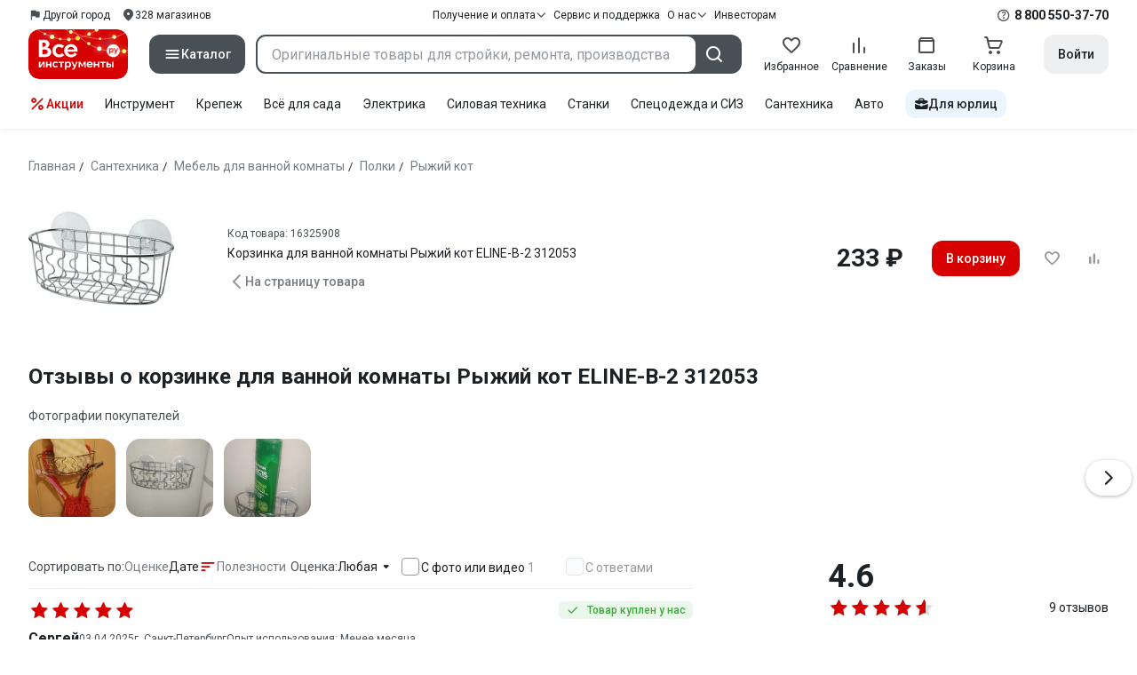

--- FILE ---
content_type: text/html;charset=utf-8
request_url: https://www.vseinstrumenti.ru/product/korzinka-dlya-vannoj-komnaty-ryzhij-kot-eline-b-2-312053-1432986/otzyvy/
body_size: 34612
content:
<!DOCTYPE html><html  lang="ru"><head><meta charset="utf-8"><meta name="viewport" content="width=device-width, initial-scale=1, maximum-scale=1.0, minimum-scale=1.0, shrink-to-fit=no"><title>Отзывы о корзинке для ванной комнаты Рыжий кот ELINE-B-2 312053. Читать 9 отзывов покупателей - онлайн-гипермаркет ВсеИнструменты.ру</title><link rel="preconnect" href="https://track.onef.pro"><link rel="preconnect" href="https://fonts.googleapis.com"><link rel="preconnect" href="https://cdn.vseinstrumenti.ru"><link rel="preconnect" href="https://ads.adfox.ru"><link rel="preconnect" href="https://ad.adriver.ru"><link rel="preconnect" href="https://an.yandex.ru"><link rel="preconnect" href="https://vseinstrumentiru.webim.ru"><link rel="preconnect" href="https://vk.com"><link rel="stylesheet" href="https://fonts.googleapis.com/css2?family=Roboto:wght@400;500;700&display=swap&subset=cyrillic"><link rel="stylesheet" href="https://cdn.vseinstrumenti.ru/sv3/_product/style.DeeQGPzp.css" crossorigin><link rel="preload" as="font" href="https://cdn.vseinstrumenti.ru/sv3/_product/vi-sans-fonts/ViSansBold.woff2" type="font/woff2" crossorigin="anonymous"><link rel="preload" as="font" href="https://cdn.vseinstrumenti.ru/sv3/_product/vi-sans-fonts/ViSansLight.woff2" type="font/woff2" crossorigin="anonymous"><link rel="preload" as="font" href="https://cdn.vseinstrumenti.ru/sv3/_product/vi-sans-fonts/ViSansMedium.woff2" type="font/woff2" crossorigin="anonymous"><link rel="preload" as="font" href="https://cdn.vseinstrumenti.ru/sv3/_product/vi-sans-fonts/ViSansNormal.woff2" type="font/woff2" crossorigin="anonymous"><link rel="preload" as="font" href="https://cdn.vseinstrumenti.ru/sv3/_product/vi-icons-font/df324fb27aefdb1f8d46f5b77b2a4bb1.woff2" type="font/woff2" crossorigin="anonymous"><link rel="modulepreload" as="script" crossorigin href="https://cdn.vseinstrumenti.ru/sv3/_product/Cegkvgzr.js"><link rel="modulepreload" as="script" crossorigin href="https://cdn.vseinstrumenti.ru/sv3/_product/DPlvrqHH.js"><link rel="modulepreload" as="script" crossorigin href="https://cdn.vseinstrumenti.ru/sv3/_product/BSbAdgfd.js"><link rel="modulepreload" as="script" crossorigin href="https://cdn.vseinstrumenti.ru/sv3/_product/DD1Se75d.js"><link rel="modulepreload" as="script" crossorigin href="https://cdn.vseinstrumenti.ru/sv3/_product/BCs54VAT.js"><link rel="modulepreload" as="script" crossorigin href="https://cdn.vseinstrumenti.ru/sv3/_product/C97aQKwg.js"><link rel="dns-prefetch" href="https://js-agent.newrelic.com"><meta name="theme-color" content="#d60000"><meta name="yandex-verification" content="46583414c3f679da"><meta name="msvalidate.01" content="5B9818B5DC180CF788DBBE591F6506D0"><link rel="shortcut icon" type="image/svg+xml" href="/favicon.svg"><meta name="description" content="Корзинка для ванной комнаты Рыжий кот ELINE-B-2 312053 - читать 9 отзывов. Узнать пользовательский рейтинг, достоинства и недостатки, определить соотношение цены и качества."><link rel="canonical" href="https://www.vseinstrumenti.ru/product/korzinka-dlya-vannoj-komnaty-ryzhij-kot-eline-b-2-312053-1432986/otzyvy/"><meta property="og:type" content="website"><meta property="og:site_name" content="ВсеИнструменты.Ру"><meta property="og:title" content="Отзывы о корзинке для ванной комнаты Рыжий кот ELINE-B-2 312053"><meta property="og:description" content="Отзывы о корзинке для ванной комнаты Рыжий кот ELINE-B-2 312053. Читать 9 отзывов покупателей - онлайн-гипермаркет ВсеИнструменты.ру"><meta property="og:url" content="https://www.vseinstrumenti.ru/product/korzinka-dlya-vannoj-komnaty-ryzhij-kot-eline-b-2-312053-1432986/otzyvy/"><meta property="og:image" content="https://cdn.vseinstrumenti.ru/images/goods/santehnicheskoe-oborudovanie/mebel-dlya-vannoj-komnaty/1432986/560x504/52217527.jpg"><meta name="keywords" content="Отзывы о корзинке для ванной комнаты Рыжий кот ELINE-B-2 312053"><script type="application/ld+json">{"@context":"https://schema.org/","@type":"Product","name":"Корзинка для ванной комнаты Рыжий кот ELINE-B-2 312053","image":"https://cdn.vseinstrumenti.ru/images/goods/santehnicheskoe-oborudovanie/mebel-dlya-vannoj-komnaty/1432986/204x184/52217527.jpg","aggregateRating":{"@type":"AggregateRating","worstRating":0,"bestRating":5,"ratingValue":4.6,"ratingCount":9,"reviewCount":9},"review":[{"@type":"Review","reviewRating":{"@type":"Rating","ratingValue":5,"worstRating":0,"bestRating":5},"author":{"@type":"Person","name":"Сергей"},"datePublished":"4/3/2025","description":"Комментарий: Не ржавеет, прочная"},{"@type":"Review","reviewRating":{"@type":"Rating","ratingValue":5,"worstRating":0,"bestRating":5},"author":{"@type":"Person","name":"Надежда"},"datePublished":"1/5/2025","description":"Комментарий: Очень удобные для всяких мелочей в ванной. Монтаж куда угодно,так как крепление - присоски."},{"@type":"Review","reviewRating":{"@type":"Rating","ratingValue":5,"worstRating":0,"bestRating":5},"author":{"@type":"Person","name":"Елена"},"datePublished":"6/21/2024","description":"Комментарий: Удобная в использовании. Держится хорошо."},{"@type":"Review","reviewRating":{"@type":"Rating","ratingValue":2,"worstRating":0,"bestRating":5},"author":{"@type":"Person","name":"Дмитрий С."},"datePublished":"5/14/2023","description":"Достоинства: Небольшая, но всё входит\nНедостатки: Ржавеет, качество присосок не очень\nКомментарий: Брал два раза по 2шт, первая партия нормальная во второй две присоски из 4-х не держат"}]}</script><script type="module" src="https://cdn.vseinstrumenti.ru/sv3/_product/Cegkvgzr.js" crossorigin></script><meta name="sentry-trace" content="d902d483c16d6445df065f8e5b28028a-a24aa66c3aea6d99-1"/>
<meta name="baggage" content="sentry-environment=production,sentry-release=202601141555-master,sentry-public_key=074669c769d2f50d3439c8e5b41699aa,sentry-trace_id=d902d483c16d6445df065f8e5b28028a,sentry-transaction=GET%20%2Fproduct%2Fkorzinka-dlya-vannoj-komnaty-ryzhij-kot-eline-b-2-312053-1432986%2Fotzyvy%2F,sentry-sampled=true,sentry-sample_rand=0.10261984095873955,sentry-sample_rate=0.3"/></head><body><div id="__product"><div class="WRt-D2"><div class="" data-qa="full-header"><div class="SJ2ahA KSUiRj" data-qa="header-navigation"><div class="FPC1fN main-container"><div class="wS70Cv"><button class="_base-button_dd88u_8 _-x-small_dd88u_409 _-primary_dd88u_61 _-link_dd88u_195 _-no-paddings_dd88u_118 _-icon_dd88u_55 QKSKx-" data-qa="header-region-button"><!----><span class="_button-icon_dd88u_49"><!--[--><!--[--><i class="_vi-icon_su8nu_8 vi-icon-flag kQ4BjE wCGQwu" style="font-size:16px;"></i><!----><!--]--><!--]--></span><span class="_label_dd88u_27"><!--[--><span class="n4WTXf">Другой город</span><!--]--></span></button><a class="_base-button_dd88u_8 _-x-small_dd88u_409 _-primary_dd88u_61 _-link_dd88u_195 _-no-paddings_dd88u_118 _-icon_dd88u_55 pQyJNl _78pT6b" href="/offices/moscow/" no-label-paddings data-qa="self-delivery-link"><!----><span class="_button-icon_dd88u_49"><!--[--><i class="_vi-icon_su8nu_8 vi-icon-location NTzD6q" style="font-size:16px;"></i><!--]--></span><span class="_label_dd88u_27"><!--[-->
      328
      магазинов
     <!--]--></span></a></div><div class="yhf3nf"><div class="_dropdown_1e9wp_8 undefined _-has-arrow_1e9wp_15 KbLL--" data-qa="receipt-payment"><div class="_trigger_1e9wp_37"><!--[--><button class="_base-button_dd88u_8 _-x-small_dd88u_409 _-primary_dd88u_61 _-link_dd88u_195 _-icon-right_dd88u_58 _-no-paddings_dd88u_118 _-icon_dd88u_55 _78pT6b" no-label-paddings><!----><span class="_button-icon_dd88u_49"><!--[--><i class="_vi-icon_su8nu_8 vi-icon-arrow-down NTzD6q" style="font-size:12px;"></i><!--]--></span><span class="_label_dd88u_27"><!--[--> Получение и оплата <!--]--></span></button><!--]--></div><div class="_drop-content_1e9wp_21" style="display:none;"><div class="_drop-list-wrapper_1e9wp_12"><!--[--><!--]--><div class="_custom-scroll_rv8e1_8" style=""><!--[--><!--[--><a href="/courier-delivery/" class="_drop-link_1e9wp_72">Доставка курьером</a><a href="/region-delivery/" class="_drop-link_1e9wp_72">Доставка транспортной компанией</a><a href="/offices/moscow/" class="_drop-link_1e9wp_72">Самовывоз</a><a href="/payment-methods/" class="_drop-link_1e9wp_72">Способы оплаты</a><!--]--><!--]--></div><!--[--><div class="G6F6Ec" data-behavior="check-order-status" data-qa="check-order-status"><i class="_vi-icon_su8nu_8 vi-icon-clock mV1t7C" style="font-size:16px;"></i> Проверить статус заказа </div><a class="G6F6Ec" href="/pay-order/" target="_blank" data-qa="online-payment"><i class="_vi-icon_su8nu_8 vi-icon-ruble mV1t7C" style="font-size:16px;"></i> Оплатить заказ онлайн </a><!--]--></div></div></div><a class="_base-button_dd88u_8 _-x-small_dd88u_409 _-primary_dd88u_61 _-link_dd88u_195 _-icon-right_dd88u_58 _-no-paddings_dd88u_118 KbLL-- _78pT6b" href="/service-and-support/" data-qa="service-support-main" no-label-paddings><!----><!----><span class="_label_dd88u_27"><!--[--> Сервис и поддержка <!--]--></span></a><div class="_dropdown_1e9wp_8 undefined _-has-arrow_1e9wp_15 KbLL--" data-qa="receipt-payment"><div class="_trigger_1e9wp_37"><!--[--><button class="_base-button_dd88u_8 _-x-small_dd88u_409 _-primary_dd88u_61 _-link_dd88u_195 _-icon-right_dd88u_58 _-no-paddings_dd88u_118 _-icon_dd88u_55 _78pT6b" no-label-paddings><!----><span class="_button-icon_dd88u_49"><!--[--><i class="_vi-icon_su8nu_8 vi-icon-arrow-down NTzD6q" style="font-size:12px;"></i><!--]--></span><span class="_label_dd88u_27"><!--[--> О нас <!--]--></span></button><!--]--></div><div class="_drop-content_1e9wp_21" style="display:none;"><div class="_drop-list-wrapper_1e9wp_12"><!--[--><!--]--><!----><!--[--><a class="G6F6Ec" href="https://about.vseinstrumenti.ru/" target="_blank" data-qa="about-us-link"> О компании </a><a class="G6F6Ec" href="https://ir.vseinstrumenti.ru/" target="_blank" data-qa="investors-link"> Информация для инвесторов </a><a class="G6F6Ec" href="/legal/requisites/" data-qa="requisites"> Реквизиты </a><a class="G6F6Ec" href="/services/contacts/" data-qa="contacts"> Контакты </a><!--]--></div></div></div><a class="_base-button_dd88u_8 _-x-small_dd88u_409 _-primary_dd88u_61 _-link_dd88u_195 _-no-paddings_dd88u_118 KbLL-- _78pT6b" target="_blank" href="https://ir.vseinstrumenti.ru/" data-qa="top-level-investors-link"><!----><!----><span class="_label_dd88u_27"><!--[--> Инвесторам <!--]--></span></a></div><div class="_1Z3FeK _7zOW--"><!--[--><div class="_0edkke" data-qa="phone-hover"><!--[--><i class="_vi-icon_su8nu_8 vi-icon-question-circle-outline _7KApXj" style="font-size:16px;"></i><!--]--><div class="_tooltip_3i352_8 _-bottom-left_3i352_59" style="width:268px;--vi-tooltip-arrow-height:12px;--vi-tooltip-arrow-slide-shift:16px;--vi-tooltip-offset:4px;display:none;" data-tooltip="wrapper"><!----><svg class="_tooltip-arrow_3i352_25" width="28" height="12" viewBox="0 0 28 12" xmlns="http://www.w3.org/2000/svg"><path d="m16.9 10.6 8.2-9.2C25.9.4 26.9 0 28 0H0c1 0 2.1.5 2.9 1.4l8.2 9.2a3.8 3.8 0 0 0 5.8 0Z"></path></svg><!--[--><p class="_typography_5vy1f_47 _text_5vy1f_54 _v2_5vy1f_16"><!--[-->Звонок бесплатный 07:00 – 22:00<!--]--></p><p class="_typography_5vy1f_47 _text_5vy1f_54 _v2_5vy1f_16 _-no-margin_5vy1f_50"><!--[-->Дополнительный телефон<!--]--></p><a href="tel:undefined" class="JRYcFv T--q0z base-link -clean">+7 (495) 647-10-00</a><!--]--></div></div><a href="tel:8 800 550-37-70" class="JRYcFv base-link -clean" data-qa="phone-in-navigation">8 800 550-37-70</a><!--]--></div></div><!----></div><div class="jMtym9" data-qa="header"><div class="ppkRng main-container"><a href="/"><img src="https://cdn.vseinstrumenti.ru/sv3/_product/logo-filled-new-year.Csu4R9zg.svg?data" class="_5jy01q" loading="eager" alt="ВсеИнструменты.ру"></a><div class="swVQ0Q"><div class="lyIRsW" is-header-sticky="false"><button class="_base-button_dd88u_8 _-large_dd88u_359 _-filled_dd88u_61 _-full-width_dd88u_33 _-icon_dd88u_55 Xb6nO6" data-qa="catalog-button"><!----><span class="_button-icon_dd88u_49"><!--[--><i class="_vi-icon_su8nu_8 vi-icon-menu _3YBU77" style="font-size:20px;" data-qa="catalog-icon"></i><!--]--></span><span class="_label_dd88u_27"><!--[--> Каталог <!--]--></span></button><div class="_1Vy3DY" data-qa="catalog" is-new-header><!--noindex--><div class="_1-QKZt"><div class="_custom-scroll_rv8e1_8 AEpfPH" style="max-height:none;"><!--[--><ul data-qa="topic-list"><!--[--><li class="KfcaCL" data-qa="topic-item"><div class="_9OjAW7"><svg class="_svg-icon_1usy7_8 -MT9od" style="font-size:20px;"><use xlink:href="#catalog-12"></use></svg></div><a class="CXSkfA" href="https://www.vseinstrumenti.ru/category/stroitelnyj-instrument-6474/">Инструмент</a><i class="_vi-icon_su8nu_8 vi-icon-arrow-right awIVOy" style="font-size:16px;"></i></li><li class="KfcaCL" data-qa="topic-item"><div class="_9OjAW7"><svg class="_svg-icon_1usy7_8 -MT9od" style="font-size:20px;"><use xlink:href="#catalog-20"></use></svg></div><a class="CXSkfA" href="https://www.vseinstrumenti.ru/category/elektrika-i-svet-6480/">Электрика и свет</a><i class="_vi-icon_su8nu_8 vi-icon-arrow-right awIVOy" style="font-size:16px;"></i></li><li class="KfcaCL" data-qa="topic-item"><div class="_9OjAW7"><svg class="_svg-icon_1usy7_8 -MT9od" style="font-size:20px;"><use xlink:href="#catalog-32"></use></svg></div><a class="CXSkfA" href="https://www.vseinstrumenti.ru/category/ruchnoj-instrument-6481/">Ручной инструмент</a><i class="_vi-icon_su8nu_8 vi-icon-arrow-right awIVOy" style="font-size:16px;"></i></li><li class="KfcaCL" data-qa="topic-item"><div class="_9OjAW7"><svg class="_svg-icon_1usy7_8 -MT9od" style="font-size:20px;"><use xlink:href="#catalog-26"></use></svg></div><a class="CXSkfA" href="https://www.vseinstrumenti.ru/category/santehnicheskoe-oborudovanie-6750/">Сантехника и инженерные системы</a><i class="_vi-icon_su8nu_8 vi-icon-arrow-right awIVOy" style="font-size:16px;"></i></li><li class="KfcaCL" data-qa="topic-item"><div class="_9OjAW7"><svg class="_svg-icon_1usy7_8 -MT9od" style="font-size:20px;"><use xlink:href="#catalog-13"></use></svg></div><a class="CXSkfA" href="https://www.vseinstrumenti.ru/category/sadovaya-tehnika-i-instrument-6473/">Всё для сада</a><i class="_vi-icon_su8nu_8 vi-icon-arrow-right awIVOy" style="font-size:16px;"></i></li><li class="KfcaCL" data-qa="topic-item"><div class="_9OjAW7"><svg class="_svg-icon_1usy7_8 -MT9od" style="font-size:20px;"><use xlink:href="#catalog-2693"></use></svg></div><a class="CXSkfA" href="https://www.vseinstrumenti.ru/category/silovaya-tehnika-6475/">Силовая техника</a><i class="_vi-icon_su8nu_8 vi-icon-arrow-right awIVOy" style="font-size:16px;"></i></li><li class="KfcaCL" data-qa="topic-item"><div class="_9OjAW7"><svg class="_svg-icon_1usy7_8 -MT9od" style="font-size:20px;"><use xlink:href="#catalog-19"></use></svg></div><a class="CXSkfA" href="https://www.vseinstrumenti.ru/category/oborudovanie-dlya-avtoservisa-i-garazha-6479/">Автотовары</a><i class="_vi-icon_su8nu_8 vi-icon-arrow-right awIVOy" style="font-size:16px;"></i></li><li class="KfcaCL" data-qa="topic-item"><div class="_9OjAW7"><svg class="_svg-icon_1usy7_8 -MT9od" style="font-size:20px;"><use xlink:href="#catalog-25"></use></svg></div><a class="CXSkfA" href="https://www.vseinstrumenti.ru/category/krepezh-2994/">Крепёж и фурнитура</a><i class="_vi-icon_su8nu_8 vi-icon-arrow-right awIVOy" style="font-size:16px;"></i></li><li class="KfcaCL" data-qa="topic-item"><div class="_9OjAW7"><svg class="_svg-icon_1usy7_8 -MT9od" style="font-size:20px;"><use xlink:href="#catalog-30"></use></svg></div><a class="CXSkfA" href="https://www.vseinstrumenti.ru/category/stroitelnye-materialy-12778/">Отделочные и стройматериалы</a><i class="_vi-icon_su8nu_8 vi-icon-arrow-right awIVOy" style="font-size:16px;"></i></li><li class="KfcaCL" data-qa="topic-item"><div class="_9OjAW7"><svg class="_svg-icon_1usy7_8 -MT9od" style="font-size:20px;"><use xlink:href="#catalog-28"></use></svg></div><a class="CXSkfA" href="https://www.vseinstrumenti.ru/category/tovary-dlya-ofisa-i-doma-169730/">Офис и дом</a><i class="_vi-icon_su8nu_8 vi-icon-arrow-right awIVOy" style="font-size:16px;"></i></li><li class="KfcaCL" data-qa="topic-item"><div class="_9OjAW7"><svg class="_svg-icon_1usy7_8 -MT9od" style="font-size:20px;"><use xlink:href="#catalog-15"></use></svg></div><a class="CXSkfA" href="https://www.vseinstrumenti.ru/category/skladskoe-oborudovanie-i-tehnika-dlya-sklada-4100/">Склад</a><i class="_vi-icon_su8nu_8 vi-icon-arrow-right awIVOy" style="font-size:16px;"></i></li><li class="KfcaCL" data-qa="topic-item"><div class="_9OjAW7"><svg class="_svg-icon_1usy7_8 -MT9od" style="font-size:20px;"><use xlink:href="#catalog-16"></use></svg></div><a class="CXSkfA" href="https://www.vseinstrumenti.ru/category/stanki-6476/">Станки и промкомпоненты</a><i class="_vi-icon_su8nu_8 vi-icon-arrow-right awIVOy" style="font-size:16px;"></i></li><li class="KfcaCL" data-qa="topic-item"><div class="_9OjAW7"><svg class="_svg-icon_1usy7_8 -MT9od" style="font-size:20px;"><use xlink:href="#catalog-14"></use></svg></div><a class="CXSkfA" href="https://www.vseinstrumenti.ru/category/klimaticheskoe-oborudovanie-6472/">Климат, отопление и вентиляция</a><i class="_vi-icon_su8nu_8 vi-icon-arrow-right awIVOy" style="font-size:16px;"></i></li><li class="KfcaCL" data-qa="topic-item"><div class="_9OjAW7"><svg class="_svg-icon_1usy7_8 -MT9od" style="font-size:20px;"><use xlink:href="#catalog-2699"></use></svg></div><a class="CXSkfA" href="https://www.vseinstrumenti.ru/category/spetsodezhda-i-siz-4661/">Спецодежда и СИЗ</a><i class="_vi-icon_su8nu_8 vi-icon-arrow-right awIVOy" style="font-size:16px;"></i></li><li class="KfcaCL" data-qa="topic-item"><div class="_9OjAW7"><svg class="_svg-icon_1usy7_8 -MT9od" style="font-size:20px;"><use xlink:href="#catalog-2679"></use></svg></div><a class="CXSkfA" href="https://www.vseinstrumenti.ru/category/oborudovanie-dlya-klininga-i-uborki-2976/">Клининг и химия</a><i class="_vi-icon_su8nu_8 vi-icon-arrow-right awIVOy" style="font-size:16px;"></i></li><li class="KfcaCL" data-qa="topic-item"><div class="_9OjAW7"><svg class="_svg-icon_1usy7_8 -MT9od" style="font-size:20px;"><use xlink:href="#catalog-18"></use></svg></div><a class="CXSkfA" href="https://www.vseinstrumenti.ru/category/stroitelnoe-oborudovanie-i-tehnika-6477/">Строительное оборудование</a><i class="_vi-icon_su8nu_8 vi-icon-arrow-right awIVOy" style="font-size:16px;"></i></li><li class="KfcaCL" data-qa="topic-item"><div class="_9OjAW7"><svg class="_svg-icon_1usy7_8 -MT9od" style="font-size:20px;"><use xlink:href="#catalog-21"></use></svg></div><a class="CXSkfA" href="https://www.vseinstrumenti.ru/category/sport-i-turizm-3351/">Спорт и туризм</a><i class="_vi-icon_su8nu_8 vi-icon-arrow-right awIVOy" style="font-size:16px;"></i></li><li class="KfcaCL" data-qa="topic-item"><div class="_9OjAW7"><svg class="_svg-icon_1usy7_8 -MT9od" style="font-size:20px;"><use xlink:href="#catalog-22"></use></svg></div><a class="CXSkfA" href="https://www.vseinstrumenti.ru/category/rashodnye-materialy-i-osnastka-6478/">Расходные материалы</a><i class="_vi-icon_su8nu_8 vi-icon-arrow-right awIVOy" style="font-size:16px;"></i></li><!--]--></ul><!--]--></div><div class="_48gduC" style="display:none;"></div><div class="_custom-scroll_rv8e1_8 lFD7xo" style="max-height:none;display:none;"><!--[--><div class="otMaxg"><!--[--><!--]--><!----><!----></div><!--]--></div></div><!--/noindex--></div></div><div class="zuw3G3"><div class="d6N-Rk _base-input_riq1r_8 _-no-borders_riq1r_220"><label class="_label_riq1r_18"><!--[--><input data-qa="header-search-input" value type="text" placeholder="Оригинальные товары для стройки, ремонта, производства" autocomplete="off" class="_field_riq1r_23"><!--]--><!----><span class="_field-outline_riq1r_62"></span><!----></label><!----><!----><!----></div><button class="_base-button_dd88u_8 _-large_dd88u_359 _-filled_dd88u_61 _-icon_dd88u_55 wVtNQd" data-qa="header-search-button"><!----><span class="_button-icon_dd88u_49"><!--[--><i class="_vi-icon_su8nu_8 vi-icon-search zgbpH4" style="font-size:24px;"></i><!--]--></span><!----></button><!----></div></div><div class="_8n-Ibw"><!--[--><!--[--><a class="aHrd-R base-link -clean _8R37cX" href="/user/favorites/" data-qa="favorites" rel="nofollow"><!----><i class="_vi-icon_su8nu_8 vi-icon-heart-outline HHyJl0" style="font-size:24px;"></i><p class="_typography_5vy1f_47 _text_5vy1f_54 _v5_5vy1f_31 _-no-margin_5vy1f_50 _0FnZm-"><!--[-->Избранное<!--]--></p><!--[--><!--]--></a><!--]--><!--]--><div modelvalue="false" class="_8R37cX"><!--[--><a class="aHrd-R base-link -clean" href="/compare/" data-qa="compare" rel="nofollow"><!----><i class="_vi-icon_su8nu_8 vi-icon-comparison-slim HHyJl0" style="font-size:24px;"></i><p class="_typography_5vy1f_47 _text_5vy1f_54 _v5_5vy1f_31 _-no-margin_5vy1f_50 _0FnZm-"><!--[-->Сравнение<!--]--></p><!--[--><!--]--></a><!--]--><!----></div><!--[--><a class="aHrd-R base-link -clean _8R37cX" href="/user/orders/all/" data-qa="orders" rel="nofollow"><!----><i class="_vi-icon_su8nu_8 vi-icon-orders HHyJl0" style="font-size:24px;"></i><p class="_typography_5vy1f_47 _text_5vy1f_54 _v5_5vy1f_31 _-no-margin_5vy1f_50 _0FnZm-"><!--[-->Заказы<!--]--></p><!--[--><!--]--></a><!----><!--]--><a class="aHrd-R base-link -clean _8R37cX" href="/cart-checkout/" data-qa="cart" rel="nofollow"><!----><i class="_vi-icon_su8nu_8 vi-icon-cart-outline HHyJl0" style="font-size:24px;"></i><p class="_typography_5vy1f_47 _text_5vy1f_54 _v5_5vy1f_31 _-no-margin_5vy1f_50 _0FnZm-"><!--[-->Корзина<!--]--></p><!--[--><!--]--></a></div><div class="a2IXCg"><!----><div data-qa="motivation-menu"><!--[--><!--[--><button class="_base-button_dd88u_8 _-large_dd88u_359 _-secondary_dd88u_70 _-filled_dd88u_61" data-qa="login-and-registration"><!----><!----><span class="_label_dd88u_27"><!--[--> Войти <!--]--></span></button><!--]--><!--]--></div></div></div></div><div class="yHNXbv" data-qa="header-actions"><div class="-hgam4 main-container"><div class="c4dciU"><div class="_dropdown_1e9wp_8 undefined _-has-arrow_1e9wp_15 AKCgt7 GrYkMr" data-qa="actions-dropdown"><div class="_trigger_1e9wp_37"><!--[--><button class="_base-button_dd88u_8 _-link_dd88u_195 _-no-paddings_dd88u_118 _-icon_dd88u_55 a34PZ1" no-label-paddings data-qa="actions-button"><!----><span class="_button-icon_dd88u_49"><!--[--><i class="_vi-icon_su8nu_8 vi-icon-percent wzObRM" style="font-size:20px;"></i><!--]--></span><span class="_label_dd88u_27"><!--[--> Акции <!--]--></span></button><!--]--></div><div class="_drop-content_1e9wp_21" style="display:none;"><div class="_drop-list-wrapper_1e9wp_12"><!--[--><!--]--><div class="_custom-scroll_rv8e1_8" style=""><!--[--><!--]--></div><!--[--><!--]--></div></div></div><!--[--><div class="GrYkMr"><a class="hPWmsP base-link -clean" data-qa="instrument-6474" href="/category/stroitelnyj-instrument-6474/">Инструмент</a></div><div class="GrYkMr"><a class="hPWmsP base-link -clean" data-qa="krepezh-2994" href="/category/krepezh-2994/">Крепеж</a></div><div class="GrYkMr"><a class="hPWmsP base-link -clean" data-qa="sadovaya-tehnika-6473" href="/category/sadovaya-tehnika-i-instrument-6473/">Всё для сада</a></div><div class="GrYkMr"><a class="hPWmsP base-link -clean" data-qa="elektrika-6480" href="/category/elektrika-i-svet-6480/">Электрика</a></div><div class="GrYkMr"><a class="hPWmsP base-link -clean" data-qa="silovaya_tekhnika-6475" href="/category/silovaya-tehnika-6475/">Силовая техника	</a></div><div class="GrYkMr"><a class="hPWmsP base-link -clean" data-qa="stanki-6476" href="/category/stanki-6476/">Станки</a></div><div class="GrYkMr"><a class="hPWmsP base-link -clean" data-qa="spetsodezhda-i-siz-4661" href="/category/spetsodezhda-i-siz-4661/">Спецодежда и СИЗ</a></div><div class="GrYkMr"><a class="hPWmsP base-link -clean" data-qa="santehnika-6750" href="/category/santehnicheskoe-oborudovanie-6750/">Сантехника</a></div><div class="GrYkMr Un3Edv"><a class="hPWmsP base-link -clean" data-qa="avto-6479" href="/category/oborudovanie-dlya-avtoservisa-i-garazha-6479/">Авто</a></div><!--]--><div><!--[--><a class="D7gBjQ" href="/b2b/"><i class="_vi-icon_su8nu_8 vi-icon-brief-case" style="font-size:16px;"></i><span class="_typography_5vy1f_47 _text_5vy1f_54 _v1_5vy1f_11 _-no-margin_5vy1f_50"><!--[-->Для юрлиц<!--]--></span></a><!--]--><div class="_tooltip_3i352_8 _-bottom_3i352_54" style="width:332px;--vi-tooltip-arrow-height:12px;--vi-tooltip-arrow-slide-shift:16px;--vi-tooltip-offset:4px;display:none;" data-tooltip="wrapper"><!----><svg class="_tooltip-arrow_3i352_25" width="28" height="12" viewBox="0 0 28 12" xmlns="http://www.w3.org/2000/svg"><path d="m16.9 10.6 8.2-9.2C25.9.4 26.9 0 28 0H0c1 0 2.1.5 2.9 1.4l8.2 9.2a3.8 3.8 0 0 0 5.8 0Z"></path></svg><!--[--><p class="_typography_5vy1f_47 _heading_5vy1f_8 _v5_5vy1f_31"><!--[-->Покупайте для бизнеса<!--]--></p><ul class="pm0K4q"><!--[--><li class="VBAocX"><i class="_vi-icon_su8nu_8 vi-icon-check" style="font-size:16px;"></i><span class="_typography_5vy1f_47 _text_5vy1f_54 _v2_5vy1f_16 _-no-margin_5vy1f_50"><!--[-->Оригинальные товары с гарантией<!--]--></span></li><li class="VBAocX"><i class="_vi-icon_su8nu_8 vi-icon-check" style="font-size:16px;"></i><span class="_typography_5vy1f_47 _text_5vy1f_54 _v2_5vy1f_16 _-no-margin_5vy1f_50"><!--[-->2 млн товаров: закроем заявку на 100%<!--]--></span></li><li class="VBAocX"><i class="_vi-icon_su8nu_8 vi-icon-check" style="font-size:16px;"></i><span class="_typography_5vy1f_47 _text_5vy1f_54 _v2_5vy1f_16 _-no-margin_5vy1f_50"><!--[-->Оптовая система скидок<!--]--></span></li><!--]--></ul><a class="_base-button_dd88u_8 _-small_dd88u_384 _-secondary_dd88u_70 _-filled_dd88u_61" href="/b2b/"><!----><!----><span class="_label_dd88u_27"><!--[-->Узнать больше<!--]--></span></a><!--]--></div></div></div></div></div></div><!--[--><div class="main-container"><div class=""><!--[--><header class="_8dBy4L"><nav itemscope class="_breadcrumbs_dmrdl_8" itemtype="https://schema.org/BreadcrumbList" id="breadcrumbs-anchor" data-qa="breadcrumbs"><!--[--><!--[--><div class="_breadcrumbs-item_dmrdl_16" itemprop="itemListElement" itemscope itemtype="https://schema.org/ListItem"><a href="/" class="_breadcrumbs-link_dmrdl_35" itemprop="item"><span itemprop="name">Главная</span><meta content="1" itemprop="position"></a><span class="_separator_dmrdl_32">/</span></div><!--]--><!--[--><div class="_breadcrumbs-item_dmrdl_16" itemprop="itemListElement" itemscope itemtype="https://schema.org/ListItem"><a href="/category/santehnicheskoe-oborudovanie-6750/" class="_breadcrumbs-link_dmrdl_35" itemprop="item"><span itemprop="name">Сантехника</span><meta content="2" itemprop="position"></a><span class="_separator_dmrdl_32">/</span></div><!--]--><!--[--><div class="_breadcrumbs-item_dmrdl_16" itemprop="itemListElement" itemscope itemtype="https://schema.org/ListItem"><a href="/category/mebel-dlya-vannoj-komnaty-167893/" class="_breadcrumbs-link_dmrdl_35" itemprop="item"><span itemprop="name">Мебель для ванной комнаты</span><meta content="3" itemprop="position"></a><span class="_separator_dmrdl_32">/</span></div><!--]--><!--[--><div class="_breadcrumbs-item_dmrdl_16" itemprop="itemListElement" itemscope itemtype="https://schema.org/ListItem"><a href="/category/polki-dlya-vannoj-12519/" class="_breadcrumbs-link_dmrdl_35" itemprop="item"><span itemprop="name">Полки</span><meta content="4" itemprop="position"></a><span class="_separator_dmrdl_32">/</span></div><!--]--><!--[--><div class="_breadcrumbs-item_dmrdl_16" itemprop="itemListElement" itemscope itemtype="https://schema.org/ListItem"><a href="/category/polki-dlya-vannoj-12519/ryzhij-kot-14356/" class="_breadcrumbs-link_dmrdl_35" itemprop="item"><span itemprop="name">Рыжий кот</span><meta content="5" itemprop="position"></a><!----></div><!--]--><!--]--></nav><!----><!----></header><div data-trigger="header"><div class="KSgxhu MFFkz7"><!----><a class="bQqW6Q" href="/product/korzinka-dlya-vannoj-komnaty-ryzhij-kot-eline-b-2-312053-1432986/"><img class="image" src="https://cdn.vseinstrumenti.ru/images/goods/santehnicheskoe-oborudovanie/mebel-dlya-vannoj-komnaty/1432986/204x184/52217527.jpg" alt="Корзинка для ванной комнаты Рыжий кот ELINE-B-2 312053" style="" loading="eager"></a><div class="ztDD9J"><!----><p class="_typography_5vy1f_47 _text_5vy1f_54 _v5_5vy1f_31 _-no-margin_5vy1f_50 EFXS6V"><!--[--> Код товара: 16325908<!--]--></p><a class="_base-button_dd88u_8 _-primary_dd88u_61 _-link_dd88u_195 _-no-paddings_dd88u_118 puKji6" href="/product/korzinka-dlya-vannoj-komnaty-ryzhij-kot-eline-b-2-312053-1432986/"><!----><!----><span class="_label_dd88u_27"><!--[--><span class="nAx3GW">Корзинка для ванной комнаты Рыжий кот ELINE-B-2 312053</span><!--]--></span></a><a class="_base-button_dd88u_8 _-secondary_dd88u_70 _-link_dd88u_195 _-no-paddings_dd88u_118 _-icon_dd88u_55" href="/product/korzinka-dlya-vannoj-komnaty-ryzhij-kot-eline-b-2-312053-1432986/"><!----><span class="_button-icon_dd88u_49"><!--[--><i class="_vi-icon_su8nu_8 vi-icon-arrow-left" style="font-size:20px;"></i><!--]--></span><span class="_label_dd88u_27"><!--[--> На страницу товара <!--]--></span></a></div><div class="Ivu0nX"><p class="_typography_5vy1f_47 _heading_5vy1f_8 _v2_5vy1f_16 _-no-margin_5vy1f_50"><!--[-->233 ₽<!----><!--]--></p><!----></div><div class="LqojAw _9uhO2p"><!--[--><!----><button class="_base-button_dd88u_8 _-primary_dd88u_61 _-filled_dd88u_61" title="В корзину" data-qa="product-add-to-cart-button"><!----><!----><span class="_label_dd88u_27"><!--[-->В корзину<!--]--></span></button><!--]--><!----><!----><!----><!----><!----></div><button class="qg5S5t O-GlD8" title="Добавить в избранное" type="button" data-qa="product-toggle-button"><div class="MpUFsf"><i class="_vi-icon_su8nu_8 vi-icon-heart" style="font-size:20px;display:none;"></i><i class="_vi-icon_su8nu_8 vi-icon-heart-outline" style="font-size:20px;"></i></div></button><button class="qg5S5t" title="Добавить в сравнение" type="button" data-qa="product-toggle-button"><div class="MpUFsf"><!----><i class="_vi-icon_su8nu_8 vi-icon-comparison" style="font-size:20px;"></i></div></button></div></div><div class="A7kL0i _73ewlB"><div class="yfgWo8 main-container"><div class="KSgxhu VN-9Ig gWdzu-"><a class="_base-button_dd88u_8 _-secondary_dd88u_70 _-link_dd88u_195 _-no-paddings_dd88u_118 _-icon_dd88u_55 KLkrR1" href="/product/korzinka-dlya-vannoj-komnaty-ryzhij-kot-eline-b-2-312053-1432986/"><!----><span class="_button-icon_dd88u_49"><!--[--><i class="_vi-icon_su8nu_8 vi-icon-arrow-left" style="font-size:20px;"></i><!--]--></span><!----></a><a class="bQqW6Q" href="/product/korzinka-dlya-vannoj-komnaty-ryzhij-kot-eline-b-2-312053-1432986/"><img class="image" src="https://cdn.vseinstrumenti.ru/images/goods/santehnicheskoe-oborudovanie/mebel-dlya-vannoj-komnaty/1432986/204x184/52217527.jpg" alt="Корзинка для ванной комнаты Рыжий кот ELINE-B-2 312053" style="" loading="lazy"></a><div class="ztDD9J"><!----><p class="_typography_5vy1f_47 _text_5vy1f_54 _v5_5vy1f_31 _-no-margin_5vy1f_50 EFXS6V"><!--[--> Код товара: 16325908<!--]--></p><a class="_base-button_dd88u_8 _-small_dd88u_384 _-primary_dd88u_61 _-link_dd88u_195 _-no-paddings_dd88u_118 puKji6" href="/product/korzinka-dlya-vannoj-komnaty-ryzhij-kot-eline-b-2-312053-1432986/"><!----><!----><span class="_label_dd88u_27"><!--[--><span class="nAx3GW">Корзинка для ванной комнаты Рыжий кот ELINE-B-2 312053</span><!--]--></span></a><!----></div><div class="Ivu0nX"><p class="_typography_5vy1f_47 _heading_5vy1f_8 _v4_5vy1f_26 _-no-margin_5vy1f_50"><!--[-->233 ₽<!----><!--]--></p><!----></div><div class="LqojAw _9uhO2p"><!--[--><!----><button class="_base-button_dd88u_8 _-primary_dd88u_61 _-filled_dd88u_61" title="В корзину" data-qa="product-add-to-cart-button"><!----><!----><span class="_label_dd88u_27"><!--[-->В корзину<!--]--></span></button><!--]--><!----><!----><!----><!----><!----></div><button class="qg5S5t O-GlD8" title="Добавить в избранное" type="button" data-qa="product-toggle-button"><div class="MpUFsf"><i class="_vi-icon_su8nu_8 vi-icon-heart" style="font-size:20px;display:none;"></i><i class="_vi-icon_su8nu_8 vi-icon-heart-outline" style="font-size:20px;"></i></div></button><button class="qg5S5t" title="Добавить в сравнение" type="button" data-qa="product-toggle-button"><div class="MpUFsf"><!----><i class="_vi-icon_su8nu_8 vi-icon-comparison" style="font-size:20px;"></i></div></button></div><!----></div></div><h1 class="_typography_5vy1f_47 _heading_5vy1f_8 _v3_5vy1f_21 _-no-margin_5vy1f_50"><!--[-->Отзывы о корзинке для ванной комнаты Рыжий кот ELINE-B-2 312053<!--]--></h1><!----><div class="BdwqoD"><p class="_typography_5vy1f_47 _text_5vy1f_54 _v2_5vy1f_16 _-no-margin_5vy1f_50 -lSMKe"><!--[-->Фотографии покупателей<!--]--></p><div class="_carousel-wrapper_12vr6_8 _4EhMwy"><div class="_carousel_12vr6_8 _-horizontal_12vr6_72"><div class="_button-wrapper_12vr6_24 _-previous_12vr6_86 _-overlay_12vr6_79"><button class="_base-button_dd88u_8 _-primary_dd88u_61 _-shadow_dd88u_184 _-circle_dd88u_313 _-icon_dd88u_55 _button_12vr6_24" style="display:none;"><!----><span class="_button-icon_dd88u_49"><!--[--><svg xmlns="http://www.w3.org/2000/svg" viewBox="0 0 24 24" class="_svg-icon_1usy7_8 _icon_12vr6_105 _-horizontal_12vr6_72" style="font-size:20px;"><path d="M17.45 21.113c.25-.25.376-.546.376-.889 0-.34-.125-.637-.375-.887l-7.325-7.325 7.35-7.35c.233-.233.35-.525.35-.875s-.125-.65-.375-.9a1.214 1.214 0 0 0-.889-.375c-.34 0-.637.125-.887.375l-8.4 8.425c-.1.1-.17.209-.213.325a1.114 1.114 0 0 0-.062.375c0 .134.021.259.062.375a.883.883 0 0 0 .213.325l8.425 8.425c.234.234.521.35.863.35.341 0 .638-.124.888-.374Z"></path></svg><!--]--></span><!----></button></div><div class="_wrapper_12vr6_31" style=""><div class="_content_12vr6_37 _-rendering_12vr6_44 _-transition_12vr6_40" style="transform:translateX(0px);"><!--[--><div class="_item_2k2ln_8" style="width:98px;margin-right:12px;" tabindex="-1"><!--[--><button class="_9ZBWtB" type="button"><img class="image -show-placeholder bvxSw6" src="https://cdn.vseinstrumenti.ru/images/responses/1432986/461x415/korzinka-dlya-vannoj-komnaty-ryzhij-kot-eline-b-2-312053-2021-12-10-15-31-24-1-61b3489cc591b.jpg" alt style="width:147px;height:174px;object-fit:cover;" loading="lazy"></button><!--]--></div><div class="_item_2k2ln_8" style="width:98px;margin-right:12px;" tabindex="-1"><!--[--><button class="_9ZBWtB" type="button"><img class="image -show-placeholder bvxSw6" src="https://cdn.vseinstrumenti.ru/images/customer-products/cd/ef/cdefe6ae-b046-4ef0-a25f-8ff2daa91263/461x415/6cc751dc-fe55-11ed-889b-9440c98e6c90.jpg" alt style="width:147px;height:174px;object-fit:cover;" loading="lazy"></button><!--]--></div><div class="_item_2k2ln_8" style="width:98px;margin-right:12px;" tabindex="-1"><!--[--><button class="_9ZBWtB" type="button"><img class="image -show-placeholder bvxSw6" src="https://cdn.vseinstrumenti.ru/images/customer-products/cd/ef/cdefe6ae-b046-4ef0-a25f-8ff2daa91263/461x415/6cc750d4-fe55-11ed-889b-9440c98e6c90.jpg" alt style="width:147px;height:174px;object-fit:cover;" loading="lazy"></button><!--]--></div><!--]--></div></div><div class="_button-wrapper_12vr6_24 _-next_12vr6_90 _-overlay_12vr6_79"><button class="_base-button_dd88u_8 _-primary_dd88u_61 _-shadow_dd88u_184 _-circle_dd88u_313 _-icon_dd88u_55 _button_12vr6_24"><!----><span class="_button-icon_dd88u_49"><!--[--><svg xmlns="http://www.w3.org/2000/svg" viewBox="0 0 24 24" class="_svg-icon_1usy7_8 _icon_12vr6_105 _-horizontal_12vr6_72" style="font-size:20px;"><path d="M7.375 2.887c-.25.25-.375.546-.375.888 0 .342.125.637.375.887l7.325 7.325-7.35 7.35c-.233.234-.35.525-.35.875s.125.65.375.9.546.375.888.375c.342 0 .637-.125.887-.375l8.4-8.425a.88.88 0 0 0 .213-.325c.042-.116.063-.241.063-.375 0-.133-.021-.258-.063-.375a.883.883 0 0 0-.213-.325L9.125 2.862a1.171 1.171 0 0 0-.862-.35c-.342 0-.638.125-.888.375Z"></path></svg><!--]--></span><!----></button></div></div><!----></div></div><!----><div class="_-1wiHV"><div class="NyyMIa"><div class="_8fN-dF gEXCko" product-guid="cdefe6ae-b046-4ef0-a25f-8ff2daa91263"><div class="wJ9yOC" data-qa="sort-options"><p class="_typography_5vy1f_47 _text_5vy1f_54 _v2_5vy1f_16 _-no-margin_5vy1f_50 wJdnst"><!--[-->Сортировать по:<!--]--></p><!--[--><button class="_base-button_dd88u_8 _-small_dd88u_384 _-secondary_dd88u_70 _-link_dd88u_195 _-icon-right_dd88u_58 _-no-paddings_dd88u_118" data-qa="rating"><!----><!----><span class="_label_dd88u_27"><!--[-->Оценке <!--]--></span></button><button class="_base-button_dd88u_8 _-small_dd88u_384 _-primary_dd88u_61 _-link_dd88u_195 _-icon-right_dd88u_58 _-no-paddings_dd88u_118 _-icon_dd88u_55" data-qa="createdAt"><!----><span class="_button-icon_dd88u_49"><!--[--><i class="_vi-icon_su8nu_8 vi-icon-sort rrHOta" style="font-size:20px;"></i><!--]--></span><span class="_label_dd88u_27"><!--[-->Дате <!--]--></span></button><button class="_base-button_dd88u_8 _-small_dd88u_384 _-secondary_dd88u_70 _-link_dd88u_195 _-icon-right_dd88u_58 _-no-paddings_dd88u_118" data-qa="usefulness"><!----><!----><span class="_label_dd88u_27"><!--[-->Полезности <!--]--></span></button><!--]--></div><div class="wJ9yOC" data-qa="sort-rating-value"><p class="_typography_5vy1f_47 _text_5vy1f_54 _v2_5vy1f_16 _-no-margin_5vy1f_50 wJdnst"><!--[-->Оценка:<!--]--></p><div class="_dropdown_1e9wp_8 _-center_1e9wp_21"><div class="_trigger_1e9wp_37"><!--[--><button class="_base-button_dd88u_8 _-small_dd88u_384 _-primary_dd88u_61 _-link_dd88u_195 _-icon-right_dd88u_58 _-no-paddings_dd88u_118 _-icon_dd88u_55"><!----><span class="_button-icon_dd88u_49"><!--[--><i class="_vi-icon_su8nu_8 vi-icon-drop-down" style="font-size:20px;"></i><!--]--></span><span class="_label_dd88u_27"><!--[-->Любая <!--]--></span></button><!--]--></div><div class="_drop-content_1e9wp_21" style="display:none;"><div class="_drop-list-wrapper_1e9wp_12"><!--[--><!--]--><div class="_custom-scroll_rv8e1_8" style=""><!--[--><!--]--></div><!--[--><div class=""><!--[--><div class="MMZCw2"><span class="_typography_5vy1f_47 _text_5vy1f_54 _v1_5vy1f_11 _-no-margin_5vy1f_50"><!--[-->Любая<!--]--></span></div><div class="MMZCw2"><span class="_typography_5vy1f_47 _text_5vy1f_54 _v2_5vy1f_16 _-no-margin_5vy1f_50"><!--[-->5 звезд<!--]--></span></div><div class="MMZCw2"><span class="_typography_5vy1f_47 _text_5vy1f_54 _v2_5vy1f_16 _-no-margin_5vy1f_50"><!--[-->4 звезды<!--]--></span></div><div class="MMZCw2 eowjKD"><span class="_typography_5vy1f_47 _text_5vy1f_54 _v2_5vy1f_16 _-no-margin_5vy1f_50"><!--[-->3 звезды<!--]--></span></div><div class="MMZCw2"><span class="_typography_5vy1f_47 _text_5vy1f_54 _v2_5vy1f_16 _-no-margin_5vy1f_50"><!--[-->2 звезды<!--]--></span></div><div class="MMZCw2 eowjKD"><span class="_typography_5vy1f_47 _text_5vy1f_54 _v2_5vy1f_16 _-no-margin_5vy1f_50"><!--[-->1 звезда<!--]--></span></div><!--]--></div><!--]--></div></div></div></div><div class="sLiepj"><label class="_checkbox_1e3oz_8" tabindex="0"><input data-qa="with-photo" .indeterminate="false" class="_input_1e3oz_16" type="checkbox" autocomplete="off"><div class="_checkbox-wrapper_1e3oz_19"><div class="_icon-wrapper_1e3oz_31"><div class="_icon-backdrop_1e3oz_41"></div><svg class="_icon_1e3oz_31 _-on_1e3oz_78" width="24" height="24" viewBox="0 0 24 24" xmlns="http://www.w3.org/2000/svg"><path d="M10.43 16.22c.15 0 .29-.02.42-.07a.98.98 0 0 0 .36-.23l6.3-6.3c.2-.21.3-.46.3-.76s-.1-.55-.32-.78c-.2-.2-.47-.3-.78-.3-.32 0-.58.1-.78.3l-5.5 5.5-2.42-2.41c-.2-.2-.45-.3-.75-.3s-.55.1-.77.32c-.2.2-.3.47-.3.78 0 .32.1.58.3.78l3.16 3.17c.11.1.23.19.36.23.13.05.27.07.42.07Z"></path></svg><svg class="_icon_1e3oz_31 _-indeterminate_1e3oz_84" width="24" height="24" viewBox="0 0 24 24" xmlns="http://www.w3.org/2000/svg"><path d="M6.44 12c0-.61.5-1.11 1.12-1.11h8.88a1.11 1.11 0 0 1 0 2.22H7.56c-.62 0-1.12-.5-1.12-1.11Z"></path></svg></div><span class="_label_1e3oz_54"><!--[--> С фото или видео <span class="_typography_5vy1f_47 _text_5vy1f_54 _v2_5vy1f_16 _-no-margin_5vy1f_50 _7G5Vxh"><!--[-->1<!--]--></span><!--]--></span></div></label><label class="_checkbox_1e3oz_8 undefined" tabindex="-1"><input data-qa="with-answer" disabled .indeterminate="false" class="_input_1e3oz_16" type="checkbox" autocomplete="off"><div class="_checkbox-wrapper_1e3oz_19"><div class="_icon-wrapper_1e3oz_31"><div class="_icon-backdrop_1e3oz_41"></div><svg class="_icon_1e3oz_31 _-on_1e3oz_78" width="24" height="24" viewBox="0 0 24 24" xmlns="http://www.w3.org/2000/svg"><path d="M10.43 16.22c.15 0 .29-.02.42-.07a.98.98 0 0 0 .36-.23l6.3-6.3c.2-.21.3-.46.3-.76s-.1-.55-.32-.78c-.2-.2-.47-.3-.78-.3-.32 0-.58.1-.78.3l-5.5 5.5-2.42-2.41c-.2-.2-.45-.3-.75-.3s-.55.1-.77.32c-.2.2-.3.47-.3.78 0 .32.1.58.3.78l3.16 3.17c.11.1.23.19.36.23.13.05.27.07.42.07Z"></path></svg><svg class="_icon_1e3oz_31 _-indeterminate_1e3oz_84" width="24" height="24" viewBox="0 0 24 24" xmlns="http://www.w3.org/2000/svg"><path d="M6.44 12c0-.61.5-1.11 1.12-1.11h8.88a1.11 1.11 0 0 1 0 2.22H7.56c-.62 0-1.12-.5-1.12-1.11Z"></path></svg></div><span class="_label_1e3oz_54"><!--[--> С ответами <span class="_typography_5vy1f_47 _text_5vy1f_54 _v2_5vy1f_16 _-no-margin_5vy1f_50 _7G5Vxh"><!--[--><!--]--></span><!--]--></span></div></label></div><!----></div><!----><!----><!----><div id="reviews-list" class="qbVGax"><!--[--><!--[--><div class="qNbxXH" data-qa="response-item" product-id="1432986"><div cut-height="672" type="height" has-blur button-position="absolute"><div class="Fm8QWR ZW0dSI"><div class="_rating_1u2s1_8" data-qa="total-stars"><!----><input name="rating" readonly value="5" type="hidden"><div class="_rating-wrapper_1u2s1_14"><div class="_stars_1u2s1_29"><!--[--><div><svg xmlns="http://www.w3.org/2000/svg" viewBox="0 0 24 24" class="_svg-icon_1usy7_8 _star_1u2s1_29" style="font-size:24px;"><path d="M12.024 3.277c.15-.316.6-.316.752 0L15.3 8.57c.06.127.182.215.322.233l5.814.767a.416.416 0 0 1 .232.715l-4.253 4.037a.416.416 0 0 0-.123.378l1.068 5.767a.416.416 0 0 1-.608.442l-5.155-2.798a.416.416 0 0 0-.397 0L7.047 20.91a.416.416 0 0 1-.608-.442L7.506 14.7a.417.417 0 0 0-.123-.378L3.13 10.285a.417.417 0 0 1 .233-.715l5.814-.767a.416.416 0 0 0 .321-.233l2.526-5.293Z"></path></svg></div><div><svg xmlns="http://www.w3.org/2000/svg" viewBox="0 0 24 24" class="_svg-icon_1usy7_8 _star_1u2s1_29" style="font-size:24px;"><path d="M12.024 3.277c.15-.316.6-.316.752 0L15.3 8.57c.06.127.182.215.322.233l5.814.767a.416.416 0 0 1 .232.715l-4.253 4.037a.416.416 0 0 0-.123.378l1.068 5.767a.416.416 0 0 1-.608.442l-5.155-2.798a.416.416 0 0 0-.397 0L7.047 20.91a.416.416 0 0 1-.608-.442L7.506 14.7a.417.417 0 0 0-.123-.378L3.13 10.285a.417.417 0 0 1 .233-.715l5.814-.767a.416.416 0 0 0 .321-.233l2.526-5.293Z"></path></svg></div><div><svg xmlns="http://www.w3.org/2000/svg" viewBox="0 0 24 24" class="_svg-icon_1usy7_8 _star_1u2s1_29" style="font-size:24px;"><path d="M12.024 3.277c.15-.316.6-.316.752 0L15.3 8.57c.06.127.182.215.322.233l5.814.767a.416.416 0 0 1 .232.715l-4.253 4.037a.416.416 0 0 0-.123.378l1.068 5.767a.416.416 0 0 1-.608.442l-5.155-2.798a.416.416 0 0 0-.397 0L7.047 20.91a.416.416 0 0 1-.608-.442L7.506 14.7a.417.417 0 0 0-.123-.378L3.13 10.285a.417.417 0 0 1 .233-.715l5.814-.767a.416.416 0 0 0 .321-.233l2.526-5.293Z"></path></svg></div><div><svg xmlns="http://www.w3.org/2000/svg" viewBox="0 0 24 24" class="_svg-icon_1usy7_8 _star_1u2s1_29" style="font-size:24px;"><path d="M12.024 3.277c.15-.316.6-.316.752 0L15.3 8.57c.06.127.182.215.322.233l5.814.767a.416.416 0 0 1 .232.715l-4.253 4.037a.416.416 0 0 0-.123.378l1.068 5.767a.416.416 0 0 1-.608.442l-5.155-2.798a.416.416 0 0 0-.397 0L7.047 20.91a.416.416 0 0 1-.608-.442L7.506 14.7a.417.417 0 0 0-.123-.378L3.13 10.285a.417.417 0 0 1 .233-.715l5.814-.767a.416.416 0 0 0 .321-.233l2.526-5.293Z"></path></svg></div><div><svg xmlns="http://www.w3.org/2000/svg" viewBox="0 0 24 24" class="_svg-icon_1usy7_8 _star_1u2s1_29" style="font-size:24px;"><path d="M12.024 3.277c.15-.316.6-.316.752 0L15.3 8.57c.06.127.182.215.322.233l5.814.767a.416.416 0 0 1 .232.715l-4.253 4.037a.416.416 0 0 0-.123.378l1.068 5.767a.416.416 0 0 1-.608.442l-5.155-2.798a.416.416 0 0 0-.397 0L7.047 20.91a.416.416 0 0 1-.608-.442L7.506 14.7a.417.417 0 0 0-.123-.378L3.13 10.285a.417.417 0 0 1 .233-.715l5.814-.767a.416.416 0 0 0 .321-.233l2.526-5.293Z"></path></svg></div><!--]--></div><div class="_stars_1u2s1_29 _-fill_1u2s1_33" style="width:100%;"><!--[--><svg xmlns="http://www.w3.org/2000/svg" viewBox="0 0 24 24" class="_svg-icon_1usy7_8 _star_1u2s1_29 _-primary_1u2s1_50" style="font-size:24px;"><path d="M12.024 3.277c.15-.316.6-.316.752 0L15.3 8.57c.06.127.182.215.322.233l5.814.767a.416.416 0 0 1 .232.715l-4.253 4.037a.416.416 0 0 0-.123.378l1.068 5.767a.416.416 0 0 1-.608.442l-5.155-2.798a.416.416 0 0 0-.397 0L7.047 20.91a.416.416 0 0 1-.608-.442L7.506 14.7a.417.417 0 0 0-.123-.378L3.13 10.285a.417.417 0 0 1 .233-.715l5.814-.767a.416.416 0 0 0 .321-.233l2.526-5.293Z"></path></svg><svg xmlns="http://www.w3.org/2000/svg" viewBox="0 0 24 24" class="_svg-icon_1usy7_8 _star_1u2s1_29 _-primary_1u2s1_50" style="font-size:24px;"><path d="M12.024 3.277c.15-.316.6-.316.752 0L15.3 8.57c.06.127.182.215.322.233l5.814.767a.416.416 0 0 1 .232.715l-4.253 4.037a.416.416 0 0 0-.123.378l1.068 5.767a.416.416 0 0 1-.608.442l-5.155-2.798a.416.416 0 0 0-.397 0L7.047 20.91a.416.416 0 0 1-.608-.442L7.506 14.7a.417.417 0 0 0-.123-.378L3.13 10.285a.417.417 0 0 1 .233-.715l5.814-.767a.416.416 0 0 0 .321-.233l2.526-5.293Z"></path></svg><svg xmlns="http://www.w3.org/2000/svg" viewBox="0 0 24 24" class="_svg-icon_1usy7_8 _star_1u2s1_29 _-primary_1u2s1_50" style="font-size:24px;"><path d="M12.024 3.277c.15-.316.6-.316.752 0L15.3 8.57c.06.127.182.215.322.233l5.814.767a.416.416 0 0 1 .232.715l-4.253 4.037a.416.416 0 0 0-.123.378l1.068 5.767a.416.416 0 0 1-.608.442l-5.155-2.798a.416.416 0 0 0-.397 0L7.047 20.91a.416.416 0 0 1-.608-.442L7.506 14.7a.417.417 0 0 0-.123-.378L3.13 10.285a.417.417 0 0 1 .233-.715l5.814-.767a.416.416 0 0 0 .321-.233l2.526-5.293Z"></path></svg><svg xmlns="http://www.w3.org/2000/svg" viewBox="0 0 24 24" class="_svg-icon_1usy7_8 _star_1u2s1_29 _-primary_1u2s1_50" style="font-size:24px;"><path d="M12.024 3.277c.15-.316.6-.316.752 0L15.3 8.57c.06.127.182.215.322.233l5.814.767a.416.416 0 0 1 .232.715l-4.253 4.037a.416.416 0 0 0-.123.378l1.068 5.767a.416.416 0 0 1-.608.442l-5.155-2.798a.416.416 0 0 0-.397 0L7.047 20.91a.416.416 0 0 1-.608-.442L7.506 14.7a.417.417 0 0 0-.123-.378L3.13 10.285a.417.417 0 0 1 .233-.715l5.814-.767a.416.416 0 0 0 .321-.233l2.526-5.293Z"></path></svg><svg xmlns="http://www.w3.org/2000/svg" viewBox="0 0 24 24" class="_svg-icon_1usy7_8 _star_1u2s1_29 _-primary_1u2s1_50" style="font-size:24px;"><path d="M12.024 3.277c.15-.316.6-.316.752 0L15.3 8.57c.06.127.182.215.322.233l5.814.767a.416.416 0 0 1 .232.715l-4.253 4.037a.416.416 0 0 0-.123.378l1.068 5.767a.416.416 0 0 1-.608.442l-5.155-2.798a.416.416 0 0 0-.397 0L7.047 20.91a.416.416 0 0 1-.608-.442L7.506 14.7a.417.417 0 0 0-.123-.378L3.13 10.285a.417.417 0 0 1 .233-.715l5.814-.767a.416.416 0 0 0 .321-.233l2.526-5.293Z"></path></svg><!--]--></div></div><!----></div><!--[--><div class="nUbOUX _nameplate-wrapper_ir14j_8 _-small_ir14j_16 nUbOUX" style="background:#ECF7EC;color:#3CAA3C;"><!----><!--[--><i class="_vi-icon_su8nu_8 vi-icon-check QuI-99" style="font-size:16px;"></i> Товар куплен у нас <!--]--><!----></div><!----><!----><!--]--></div><div class="Fm8QWR"><p class="_typography_5vy1f_47 _heading_5vy1f_8 _v6_5vy1f_36 _-no-margin_5vy1f_50" data-qa="person-name"><!--[--><span>Сергей</span><!--]--></p><p class="_typography_5vy1f_47 _text_5vy1f_54 _v5_5vy1f_31 _-no-margin_5vy1f_50 pthHNh"><!--[--><span content="03042025" data-qa="date-review">03.04.2025</span><span>г. Санкт-Петербург</span><span>Опыт использования: Менее месяца</span><!--]--></p><!----></div><!----><!----><div data-qa="comments"><!----><!--[--><div class="QD2LtH"><p class="_typography_5vy1f_47 _heading_5vy1f_8 _v7_5vy1f_41"><!--[-->Комментарий:<!--]--></p><Shortcut cut-lines="10" button-open-text="Читать полностью" disable-button-icon><p class="_typography_5vy1f_47 _text_5vy1f_54 _v3_5vy1f_21 _-no-margin_5vy1f_50 PCnXCe"><!--[-->Не ржавеет, прочная<!--]--></p></Shortcut></div><!--]--></div><!----><div class="nowKZE"><!----><button class="_base-button_dd88u_8 _-small_dd88u_384 _-secondary_dd88u_70 _-link_dd88u_195 _-no-paddings_dd88u_118 NfKISj" data-qa="answer-link"><!----><!----><span class="_label_dd88u_27"><!--[--> Ответить <!--]--></span></button><!----><div class="LbZn-5"><button class="_base-button_dd88u_8 _-small_dd88u_384 _-secondary_dd88u_70 _-link_dd88u_195 _-no-paddings_dd88u_118 _-icon_dd88u_55" data-qa="like-count"><!----><span class="_button-icon_dd88u_49"><!--[--><i class="_vi-icon_su8nu_8 vi-icon-thumb-up" style="font-size:16px;"></i><!--]--></span><span class="_label_dd88u_27"><!--[--> 0<!--]--></span></button><button class="_base-button_dd88u_8 _-small_dd88u_384 _-secondary_dd88u_70 _-link_dd88u_195 _-no-paddings_dd88u_118 _-icon_dd88u_55" data-qa="dislike-count"><!----><span class="_button-icon_dd88u_49"><!--[--><i class="_vi-icon_su8nu_8 vi-icon-thumb-down" style="font-size:16px;"></i><!--]--></span><span class="_label_dd88u_27"><!--[--> 0<!--]--></span></button></div></div><!----><div class="qehu1F" style="display:none;"><!--[--><!--]--></div></div></div><!--]--><!--[--><div class="qNbxXH" data-qa="response-item" product-id="1432986"><div cut-height="672" type="height" has-blur button-position="absolute"><div class="Fm8QWR ZW0dSI"><div class="_rating_1u2s1_8" data-qa="total-stars"><!----><input name="rating" readonly value="5" type="hidden"><div class="_rating-wrapper_1u2s1_14"><div class="_stars_1u2s1_29"><!--[--><div><svg xmlns="http://www.w3.org/2000/svg" viewBox="0 0 24 24" class="_svg-icon_1usy7_8 _star_1u2s1_29" style="font-size:24px;"><path d="M12.024 3.277c.15-.316.6-.316.752 0L15.3 8.57c.06.127.182.215.322.233l5.814.767a.416.416 0 0 1 .232.715l-4.253 4.037a.416.416 0 0 0-.123.378l1.068 5.767a.416.416 0 0 1-.608.442l-5.155-2.798a.416.416 0 0 0-.397 0L7.047 20.91a.416.416 0 0 1-.608-.442L7.506 14.7a.417.417 0 0 0-.123-.378L3.13 10.285a.417.417 0 0 1 .233-.715l5.814-.767a.416.416 0 0 0 .321-.233l2.526-5.293Z"></path></svg></div><div><svg xmlns="http://www.w3.org/2000/svg" viewBox="0 0 24 24" class="_svg-icon_1usy7_8 _star_1u2s1_29" style="font-size:24px;"><path d="M12.024 3.277c.15-.316.6-.316.752 0L15.3 8.57c.06.127.182.215.322.233l5.814.767a.416.416 0 0 1 .232.715l-4.253 4.037a.416.416 0 0 0-.123.378l1.068 5.767a.416.416 0 0 1-.608.442l-5.155-2.798a.416.416 0 0 0-.397 0L7.047 20.91a.416.416 0 0 1-.608-.442L7.506 14.7a.417.417 0 0 0-.123-.378L3.13 10.285a.417.417 0 0 1 .233-.715l5.814-.767a.416.416 0 0 0 .321-.233l2.526-5.293Z"></path></svg></div><div><svg xmlns="http://www.w3.org/2000/svg" viewBox="0 0 24 24" class="_svg-icon_1usy7_8 _star_1u2s1_29" style="font-size:24px;"><path d="M12.024 3.277c.15-.316.6-.316.752 0L15.3 8.57c.06.127.182.215.322.233l5.814.767a.416.416 0 0 1 .232.715l-4.253 4.037a.416.416 0 0 0-.123.378l1.068 5.767a.416.416 0 0 1-.608.442l-5.155-2.798a.416.416 0 0 0-.397 0L7.047 20.91a.416.416 0 0 1-.608-.442L7.506 14.7a.417.417 0 0 0-.123-.378L3.13 10.285a.417.417 0 0 1 .233-.715l5.814-.767a.416.416 0 0 0 .321-.233l2.526-5.293Z"></path></svg></div><div><svg xmlns="http://www.w3.org/2000/svg" viewBox="0 0 24 24" class="_svg-icon_1usy7_8 _star_1u2s1_29" style="font-size:24px;"><path d="M12.024 3.277c.15-.316.6-.316.752 0L15.3 8.57c.06.127.182.215.322.233l5.814.767a.416.416 0 0 1 .232.715l-4.253 4.037a.416.416 0 0 0-.123.378l1.068 5.767a.416.416 0 0 1-.608.442l-5.155-2.798a.416.416 0 0 0-.397 0L7.047 20.91a.416.416 0 0 1-.608-.442L7.506 14.7a.417.417 0 0 0-.123-.378L3.13 10.285a.417.417 0 0 1 .233-.715l5.814-.767a.416.416 0 0 0 .321-.233l2.526-5.293Z"></path></svg></div><div><svg xmlns="http://www.w3.org/2000/svg" viewBox="0 0 24 24" class="_svg-icon_1usy7_8 _star_1u2s1_29" style="font-size:24px;"><path d="M12.024 3.277c.15-.316.6-.316.752 0L15.3 8.57c.06.127.182.215.322.233l5.814.767a.416.416 0 0 1 .232.715l-4.253 4.037a.416.416 0 0 0-.123.378l1.068 5.767a.416.416 0 0 1-.608.442l-5.155-2.798a.416.416 0 0 0-.397 0L7.047 20.91a.416.416 0 0 1-.608-.442L7.506 14.7a.417.417 0 0 0-.123-.378L3.13 10.285a.417.417 0 0 1 .233-.715l5.814-.767a.416.416 0 0 0 .321-.233l2.526-5.293Z"></path></svg></div><!--]--></div><div class="_stars_1u2s1_29 _-fill_1u2s1_33" style="width:100%;"><!--[--><svg xmlns="http://www.w3.org/2000/svg" viewBox="0 0 24 24" class="_svg-icon_1usy7_8 _star_1u2s1_29 _-primary_1u2s1_50" style="font-size:24px;"><path d="M12.024 3.277c.15-.316.6-.316.752 0L15.3 8.57c.06.127.182.215.322.233l5.814.767a.416.416 0 0 1 .232.715l-4.253 4.037a.416.416 0 0 0-.123.378l1.068 5.767a.416.416 0 0 1-.608.442l-5.155-2.798a.416.416 0 0 0-.397 0L7.047 20.91a.416.416 0 0 1-.608-.442L7.506 14.7a.417.417 0 0 0-.123-.378L3.13 10.285a.417.417 0 0 1 .233-.715l5.814-.767a.416.416 0 0 0 .321-.233l2.526-5.293Z"></path></svg><svg xmlns="http://www.w3.org/2000/svg" viewBox="0 0 24 24" class="_svg-icon_1usy7_8 _star_1u2s1_29 _-primary_1u2s1_50" style="font-size:24px;"><path d="M12.024 3.277c.15-.316.6-.316.752 0L15.3 8.57c.06.127.182.215.322.233l5.814.767a.416.416 0 0 1 .232.715l-4.253 4.037a.416.416 0 0 0-.123.378l1.068 5.767a.416.416 0 0 1-.608.442l-5.155-2.798a.416.416 0 0 0-.397 0L7.047 20.91a.416.416 0 0 1-.608-.442L7.506 14.7a.417.417 0 0 0-.123-.378L3.13 10.285a.417.417 0 0 1 .233-.715l5.814-.767a.416.416 0 0 0 .321-.233l2.526-5.293Z"></path></svg><svg xmlns="http://www.w3.org/2000/svg" viewBox="0 0 24 24" class="_svg-icon_1usy7_8 _star_1u2s1_29 _-primary_1u2s1_50" style="font-size:24px;"><path d="M12.024 3.277c.15-.316.6-.316.752 0L15.3 8.57c.06.127.182.215.322.233l5.814.767a.416.416 0 0 1 .232.715l-4.253 4.037a.416.416 0 0 0-.123.378l1.068 5.767a.416.416 0 0 1-.608.442l-5.155-2.798a.416.416 0 0 0-.397 0L7.047 20.91a.416.416 0 0 1-.608-.442L7.506 14.7a.417.417 0 0 0-.123-.378L3.13 10.285a.417.417 0 0 1 .233-.715l5.814-.767a.416.416 0 0 0 .321-.233l2.526-5.293Z"></path></svg><svg xmlns="http://www.w3.org/2000/svg" viewBox="0 0 24 24" class="_svg-icon_1usy7_8 _star_1u2s1_29 _-primary_1u2s1_50" style="font-size:24px;"><path d="M12.024 3.277c.15-.316.6-.316.752 0L15.3 8.57c.06.127.182.215.322.233l5.814.767a.416.416 0 0 1 .232.715l-4.253 4.037a.416.416 0 0 0-.123.378l1.068 5.767a.416.416 0 0 1-.608.442l-5.155-2.798a.416.416 0 0 0-.397 0L7.047 20.91a.416.416 0 0 1-.608-.442L7.506 14.7a.417.417 0 0 0-.123-.378L3.13 10.285a.417.417 0 0 1 .233-.715l5.814-.767a.416.416 0 0 0 .321-.233l2.526-5.293Z"></path></svg><svg xmlns="http://www.w3.org/2000/svg" viewBox="0 0 24 24" class="_svg-icon_1usy7_8 _star_1u2s1_29 _-primary_1u2s1_50" style="font-size:24px;"><path d="M12.024 3.277c.15-.316.6-.316.752 0L15.3 8.57c.06.127.182.215.322.233l5.814.767a.416.416 0 0 1 .232.715l-4.253 4.037a.416.416 0 0 0-.123.378l1.068 5.767a.416.416 0 0 1-.608.442l-5.155-2.798a.416.416 0 0 0-.397 0L7.047 20.91a.416.416 0 0 1-.608-.442L7.506 14.7a.417.417 0 0 0-.123-.378L3.13 10.285a.417.417 0 0 1 .233-.715l5.814-.767a.416.416 0 0 0 .321-.233l2.526-5.293Z"></path></svg><!--]--></div></div><!----></div><!--[--><div class="nUbOUX _nameplate-wrapper_ir14j_8 _-small_ir14j_16 nUbOUX" style="background:#ECF7EC;color:#3CAA3C;"><!----><!--[--><i class="_vi-icon_su8nu_8 vi-icon-check QuI-99" style="font-size:16px;"></i> Товар куплен у нас <!--]--><!----></div><!----><!----><!--]--></div><div class="Fm8QWR"><p class="_typography_5vy1f_47 _heading_5vy1f_8 _v6_5vy1f_36 _-no-margin_5vy1f_50" data-qa="person-name"><!--[--><span>Надежда</span><!--]--></p><p class="_typography_5vy1f_47 _text_5vy1f_54 _v5_5vy1f_31 _-no-margin_5vy1f_50 pthHNh"><!--[--><span content="05012025" data-qa="date-review">05.01.2025</span><span>г. Тула</span><!----><!--]--></p><!----></div><!----><!----><div data-qa="comments"><!----><!--[--><div class="QD2LtH"><p class="_typography_5vy1f_47 _heading_5vy1f_8 _v7_5vy1f_41"><!--[-->Комментарий:<!--]--></p><Shortcut cut-lines="10" button-open-text="Читать полностью" disable-button-icon><p class="_typography_5vy1f_47 _text_5vy1f_54 _v3_5vy1f_21 _-no-margin_5vy1f_50 PCnXCe"><!--[-->Очень удобные для всяких мелочей в ванной. Монтаж куда угодно,так как крепление - присоски.<!--]--></p></Shortcut></div><!--]--></div><!----><div class="nowKZE"><!----><button class="_base-button_dd88u_8 _-small_dd88u_384 _-secondary_dd88u_70 _-link_dd88u_195 _-no-paddings_dd88u_118 NfKISj" data-qa="answer-link"><!----><!----><span class="_label_dd88u_27"><!--[--> Ответить <!--]--></span></button><!----><div class="LbZn-5"><button class="_base-button_dd88u_8 _-small_dd88u_384 _-secondary_dd88u_70 _-link_dd88u_195 _-no-paddings_dd88u_118 _-icon_dd88u_55" data-qa="like-count"><!----><span class="_button-icon_dd88u_49"><!--[--><i class="_vi-icon_su8nu_8 vi-icon-thumb-up" style="font-size:16px;"></i><!--]--></span><span class="_label_dd88u_27"><!--[--> 0<!--]--></span></button><button class="_base-button_dd88u_8 _-small_dd88u_384 _-secondary_dd88u_70 _-link_dd88u_195 _-no-paddings_dd88u_118 _-icon_dd88u_55" data-qa="dislike-count"><!----><span class="_button-icon_dd88u_49"><!--[--><i class="_vi-icon_su8nu_8 vi-icon-thumb-down" style="font-size:16px;"></i><!--]--></span><span class="_label_dd88u_27"><!--[--> 0<!--]--></span></button></div></div><!----><div class="qehu1F" style="display:none;"><!--[--><!--]--></div></div></div><!--]--><!--[--><div class="qNbxXH" data-qa="response-item" product-id="1432986"><div cut-height="672" type="height" has-blur button-position="absolute"><div class="Fm8QWR ZW0dSI"><div class="_rating_1u2s1_8" data-qa="total-stars"><!----><input name="rating" readonly value="5" type="hidden"><div class="_rating-wrapper_1u2s1_14"><div class="_stars_1u2s1_29"><!--[--><div><svg xmlns="http://www.w3.org/2000/svg" viewBox="0 0 24 24" class="_svg-icon_1usy7_8 _star_1u2s1_29" style="font-size:24px;"><path d="M12.024 3.277c.15-.316.6-.316.752 0L15.3 8.57c.06.127.182.215.322.233l5.814.767a.416.416 0 0 1 .232.715l-4.253 4.037a.416.416 0 0 0-.123.378l1.068 5.767a.416.416 0 0 1-.608.442l-5.155-2.798a.416.416 0 0 0-.397 0L7.047 20.91a.416.416 0 0 1-.608-.442L7.506 14.7a.417.417 0 0 0-.123-.378L3.13 10.285a.417.417 0 0 1 .233-.715l5.814-.767a.416.416 0 0 0 .321-.233l2.526-5.293Z"></path></svg></div><div><svg xmlns="http://www.w3.org/2000/svg" viewBox="0 0 24 24" class="_svg-icon_1usy7_8 _star_1u2s1_29" style="font-size:24px;"><path d="M12.024 3.277c.15-.316.6-.316.752 0L15.3 8.57c.06.127.182.215.322.233l5.814.767a.416.416 0 0 1 .232.715l-4.253 4.037a.416.416 0 0 0-.123.378l1.068 5.767a.416.416 0 0 1-.608.442l-5.155-2.798a.416.416 0 0 0-.397 0L7.047 20.91a.416.416 0 0 1-.608-.442L7.506 14.7a.417.417 0 0 0-.123-.378L3.13 10.285a.417.417 0 0 1 .233-.715l5.814-.767a.416.416 0 0 0 .321-.233l2.526-5.293Z"></path></svg></div><div><svg xmlns="http://www.w3.org/2000/svg" viewBox="0 0 24 24" class="_svg-icon_1usy7_8 _star_1u2s1_29" style="font-size:24px;"><path d="M12.024 3.277c.15-.316.6-.316.752 0L15.3 8.57c.06.127.182.215.322.233l5.814.767a.416.416 0 0 1 .232.715l-4.253 4.037a.416.416 0 0 0-.123.378l1.068 5.767a.416.416 0 0 1-.608.442l-5.155-2.798a.416.416 0 0 0-.397 0L7.047 20.91a.416.416 0 0 1-.608-.442L7.506 14.7a.417.417 0 0 0-.123-.378L3.13 10.285a.417.417 0 0 1 .233-.715l5.814-.767a.416.416 0 0 0 .321-.233l2.526-5.293Z"></path></svg></div><div><svg xmlns="http://www.w3.org/2000/svg" viewBox="0 0 24 24" class="_svg-icon_1usy7_8 _star_1u2s1_29" style="font-size:24px;"><path d="M12.024 3.277c.15-.316.6-.316.752 0L15.3 8.57c.06.127.182.215.322.233l5.814.767a.416.416 0 0 1 .232.715l-4.253 4.037a.416.416 0 0 0-.123.378l1.068 5.767a.416.416 0 0 1-.608.442l-5.155-2.798a.416.416 0 0 0-.397 0L7.047 20.91a.416.416 0 0 1-.608-.442L7.506 14.7a.417.417 0 0 0-.123-.378L3.13 10.285a.417.417 0 0 1 .233-.715l5.814-.767a.416.416 0 0 0 .321-.233l2.526-5.293Z"></path></svg></div><div><svg xmlns="http://www.w3.org/2000/svg" viewBox="0 0 24 24" class="_svg-icon_1usy7_8 _star_1u2s1_29" style="font-size:24px;"><path d="M12.024 3.277c.15-.316.6-.316.752 0L15.3 8.57c.06.127.182.215.322.233l5.814.767a.416.416 0 0 1 .232.715l-4.253 4.037a.416.416 0 0 0-.123.378l1.068 5.767a.416.416 0 0 1-.608.442l-5.155-2.798a.416.416 0 0 0-.397 0L7.047 20.91a.416.416 0 0 1-.608-.442L7.506 14.7a.417.417 0 0 0-.123-.378L3.13 10.285a.417.417 0 0 1 .233-.715l5.814-.767a.416.416 0 0 0 .321-.233l2.526-5.293Z"></path></svg></div><!--]--></div><div class="_stars_1u2s1_29 _-fill_1u2s1_33" style="width:100%;"><!--[--><svg xmlns="http://www.w3.org/2000/svg" viewBox="0 0 24 24" class="_svg-icon_1usy7_8 _star_1u2s1_29 _-primary_1u2s1_50" style="font-size:24px;"><path d="M12.024 3.277c.15-.316.6-.316.752 0L15.3 8.57c.06.127.182.215.322.233l5.814.767a.416.416 0 0 1 .232.715l-4.253 4.037a.416.416 0 0 0-.123.378l1.068 5.767a.416.416 0 0 1-.608.442l-5.155-2.798a.416.416 0 0 0-.397 0L7.047 20.91a.416.416 0 0 1-.608-.442L7.506 14.7a.417.417 0 0 0-.123-.378L3.13 10.285a.417.417 0 0 1 .233-.715l5.814-.767a.416.416 0 0 0 .321-.233l2.526-5.293Z"></path></svg><svg xmlns="http://www.w3.org/2000/svg" viewBox="0 0 24 24" class="_svg-icon_1usy7_8 _star_1u2s1_29 _-primary_1u2s1_50" style="font-size:24px;"><path d="M12.024 3.277c.15-.316.6-.316.752 0L15.3 8.57c.06.127.182.215.322.233l5.814.767a.416.416 0 0 1 .232.715l-4.253 4.037a.416.416 0 0 0-.123.378l1.068 5.767a.416.416 0 0 1-.608.442l-5.155-2.798a.416.416 0 0 0-.397 0L7.047 20.91a.416.416 0 0 1-.608-.442L7.506 14.7a.417.417 0 0 0-.123-.378L3.13 10.285a.417.417 0 0 1 .233-.715l5.814-.767a.416.416 0 0 0 .321-.233l2.526-5.293Z"></path></svg><svg xmlns="http://www.w3.org/2000/svg" viewBox="0 0 24 24" class="_svg-icon_1usy7_8 _star_1u2s1_29 _-primary_1u2s1_50" style="font-size:24px;"><path d="M12.024 3.277c.15-.316.6-.316.752 0L15.3 8.57c.06.127.182.215.322.233l5.814.767a.416.416 0 0 1 .232.715l-4.253 4.037a.416.416 0 0 0-.123.378l1.068 5.767a.416.416 0 0 1-.608.442l-5.155-2.798a.416.416 0 0 0-.397 0L7.047 20.91a.416.416 0 0 1-.608-.442L7.506 14.7a.417.417 0 0 0-.123-.378L3.13 10.285a.417.417 0 0 1 .233-.715l5.814-.767a.416.416 0 0 0 .321-.233l2.526-5.293Z"></path></svg><svg xmlns="http://www.w3.org/2000/svg" viewBox="0 0 24 24" class="_svg-icon_1usy7_8 _star_1u2s1_29 _-primary_1u2s1_50" style="font-size:24px;"><path d="M12.024 3.277c.15-.316.6-.316.752 0L15.3 8.57c.06.127.182.215.322.233l5.814.767a.416.416 0 0 1 .232.715l-4.253 4.037a.416.416 0 0 0-.123.378l1.068 5.767a.416.416 0 0 1-.608.442l-5.155-2.798a.416.416 0 0 0-.397 0L7.047 20.91a.416.416 0 0 1-.608-.442L7.506 14.7a.417.417 0 0 0-.123-.378L3.13 10.285a.417.417 0 0 1 .233-.715l5.814-.767a.416.416 0 0 0 .321-.233l2.526-5.293Z"></path></svg><svg xmlns="http://www.w3.org/2000/svg" viewBox="0 0 24 24" class="_svg-icon_1usy7_8 _star_1u2s1_29 _-primary_1u2s1_50" style="font-size:24px;"><path d="M12.024 3.277c.15-.316.6-.316.752 0L15.3 8.57c.06.127.182.215.322.233l5.814.767a.416.416 0 0 1 .232.715l-4.253 4.037a.416.416 0 0 0-.123.378l1.068 5.767a.416.416 0 0 1-.608.442l-5.155-2.798a.416.416 0 0 0-.397 0L7.047 20.91a.416.416 0 0 1-.608-.442L7.506 14.7a.417.417 0 0 0-.123-.378L3.13 10.285a.417.417 0 0 1 .233-.715l5.814-.767a.416.416 0 0 0 .321-.233l2.526-5.293Z"></path></svg><!--]--></div></div><!----></div><!--[--><div class="nUbOUX _nameplate-wrapper_ir14j_8 _-small_ir14j_16 nUbOUX" style="background:#ECF7EC;color:#3CAA3C;"><!----><!--[--><i class="_vi-icon_su8nu_8 vi-icon-check QuI-99" style="font-size:16px;"></i> Товар куплен у нас <!--]--><!----></div><!----><!----><!--]--></div><div class="Fm8QWR"><p class="_typography_5vy1f_47 _heading_5vy1f_8 _v6_5vy1f_36 _-no-margin_5vy1f_50" data-qa="person-name"><!--[--><span>Елена</span><!--]--></p><p class="_typography_5vy1f_47 _text_5vy1f_54 _v5_5vy1f_31 _-no-margin_5vy1f_50 pthHNh"><!--[--><span content="21062024" data-qa="date-review">21.06.2024</span><span>г. Балашов</span><span>Опыт использования: Менее месяца</span><!--]--></p><!----></div><!----><div class="czRaIG"><!--[--><div class="_linear-rating_1u2s1_64 iDA2li" style="max-width:208px;"><div class="_text_1u2s1_69"><span>Удобство использования</span><span>5</span></div><div class="_line_1u2s1_64"><div class="_filled-line_1u2s1_82 _-primary_1u2s1_50" style="width:100%;"></div></div></div><div class="_linear-rating_1u2s1_64 iDA2li" style="max-width:208px;"><div class="_text_1u2s1_69"><span>Вместительность</span><span>5</span></div><div class="_line_1u2s1_64"><div class="_filled-line_1u2s1_82 _-primary_1u2s1_50" style="width:100%;"></div></div></div><!--]--></div><div data-qa="comments"><!----><!--[--><div class="QD2LtH"><p class="_typography_5vy1f_47 _heading_5vy1f_8 _v7_5vy1f_41"><!--[-->Комментарий:<!--]--></p><Shortcut cut-lines="10" button-open-text="Читать полностью" disable-button-icon><p class="_typography_5vy1f_47 _text_5vy1f_54 _v3_5vy1f_21 _-no-margin_5vy1f_50 PCnXCe"><!--[-->Удобная в использовании. Держится хорошо.<!--]--></p></Shortcut></div><!--]--></div><!----><div class="nowKZE"><!----><button class="_base-button_dd88u_8 _-small_dd88u_384 _-secondary_dd88u_70 _-link_dd88u_195 _-no-paddings_dd88u_118 NfKISj" data-qa="answer-link"><!----><!----><span class="_label_dd88u_27"><!--[--> Ответить <!--]--></span></button><!----><div class="LbZn-5"><button class="_base-button_dd88u_8 _-small_dd88u_384 _-secondary_dd88u_70 _-link_dd88u_195 _-no-paddings_dd88u_118 _-icon_dd88u_55" data-qa="like-count"><!----><span class="_button-icon_dd88u_49"><!--[--><i class="_vi-icon_su8nu_8 vi-icon-thumb-up" style="font-size:16px;"></i><!--]--></span><span class="_label_dd88u_27"><!--[--> 0<!--]--></span></button><button class="_base-button_dd88u_8 _-small_dd88u_384 _-secondary_dd88u_70 _-link_dd88u_195 _-no-paddings_dd88u_118 _-icon_dd88u_55" data-qa="dislike-count"><!----><span class="_button-icon_dd88u_49"><!--[--><i class="_vi-icon_su8nu_8 vi-icon-thumb-down" style="font-size:16px;"></i><!--]--></span><span class="_label_dd88u_27"><!--[--> 0<!--]--></span></button></div></div><!----><div class="qehu1F" style="display:none;"><!--[--><!--]--></div></div></div><!--]--><!--[--><div class="qNbxXH" data-qa="response-item" product-id="1432986"><div cut-height="672" type="height" has-blur button-position="absolute"><div class="Fm8QWR ZW0dSI"><div class="_rating_1u2s1_8" data-qa="total-stars"><!----><input name="rating" readonly value="2" type="hidden"><div class="_rating-wrapper_1u2s1_14"><div class="_stars_1u2s1_29"><!--[--><div><svg xmlns="http://www.w3.org/2000/svg" viewBox="0 0 24 24" class="_svg-icon_1usy7_8 _star_1u2s1_29" style="font-size:24px;"><path d="M12.024 3.277c.15-.316.6-.316.752 0L15.3 8.57c.06.127.182.215.322.233l5.814.767a.416.416 0 0 1 .232.715l-4.253 4.037a.416.416 0 0 0-.123.378l1.068 5.767a.416.416 0 0 1-.608.442l-5.155-2.798a.416.416 0 0 0-.397 0L7.047 20.91a.416.416 0 0 1-.608-.442L7.506 14.7a.417.417 0 0 0-.123-.378L3.13 10.285a.417.417 0 0 1 .233-.715l5.814-.767a.416.416 0 0 0 .321-.233l2.526-5.293Z"></path></svg></div><div><svg xmlns="http://www.w3.org/2000/svg" viewBox="0 0 24 24" class="_svg-icon_1usy7_8 _star_1u2s1_29" style="font-size:24px;"><path d="M12.024 3.277c.15-.316.6-.316.752 0L15.3 8.57c.06.127.182.215.322.233l5.814.767a.416.416 0 0 1 .232.715l-4.253 4.037a.416.416 0 0 0-.123.378l1.068 5.767a.416.416 0 0 1-.608.442l-5.155-2.798a.416.416 0 0 0-.397 0L7.047 20.91a.416.416 0 0 1-.608-.442L7.506 14.7a.417.417 0 0 0-.123-.378L3.13 10.285a.417.417 0 0 1 .233-.715l5.814-.767a.416.416 0 0 0 .321-.233l2.526-5.293Z"></path></svg></div><div><svg xmlns="http://www.w3.org/2000/svg" viewBox="0 0 24 24" class="_svg-icon_1usy7_8 _star_1u2s1_29" style="font-size:24px;"><path d="M12.024 3.277c.15-.316.6-.316.752 0L15.3 8.57c.06.127.182.215.322.233l5.814.767a.416.416 0 0 1 .232.715l-4.253 4.037a.416.416 0 0 0-.123.378l1.068 5.767a.416.416 0 0 1-.608.442l-5.155-2.798a.416.416 0 0 0-.397 0L7.047 20.91a.416.416 0 0 1-.608-.442L7.506 14.7a.417.417 0 0 0-.123-.378L3.13 10.285a.417.417 0 0 1 .233-.715l5.814-.767a.416.416 0 0 0 .321-.233l2.526-5.293Z"></path></svg></div><div><svg xmlns="http://www.w3.org/2000/svg" viewBox="0 0 24 24" class="_svg-icon_1usy7_8 _star_1u2s1_29" style="font-size:24px;"><path d="M12.024 3.277c.15-.316.6-.316.752 0L15.3 8.57c.06.127.182.215.322.233l5.814.767a.416.416 0 0 1 .232.715l-4.253 4.037a.416.416 0 0 0-.123.378l1.068 5.767a.416.416 0 0 1-.608.442l-5.155-2.798a.416.416 0 0 0-.397 0L7.047 20.91a.416.416 0 0 1-.608-.442L7.506 14.7a.417.417 0 0 0-.123-.378L3.13 10.285a.417.417 0 0 1 .233-.715l5.814-.767a.416.416 0 0 0 .321-.233l2.526-5.293Z"></path></svg></div><div><svg xmlns="http://www.w3.org/2000/svg" viewBox="0 0 24 24" class="_svg-icon_1usy7_8 _star_1u2s1_29" style="font-size:24px;"><path d="M12.024 3.277c.15-.316.6-.316.752 0L15.3 8.57c.06.127.182.215.322.233l5.814.767a.416.416 0 0 1 .232.715l-4.253 4.037a.416.416 0 0 0-.123.378l1.068 5.767a.416.416 0 0 1-.608.442l-5.155-2.798a.416.416 0 0 0-.397 0L7.047 20.91a.416.416 0 0 1-.608-.442L7.506 14.7a.417.417 0 0 0-.123-.378L3.13 10.285a.417.417 0 0 1 .233-.715l5.814-.767a.416.416 0 0 0 .321-.233l2.526-5.293Z"></path></svg></div><!--]--></div><div class="_stars_1u2s1_29 _-fill_1u2s1_33" style="width:40%;"><!--[--><svg xmlns="http://www.w3.org/2000/svg" viewBox="0 0 24 24" class="_svg-icon_1usy7_8 _star_1u2s1_29 _-primary_1u2s1_50" style="font-size:24px;"><path d="M12.024 3.277c.15-.316.6-.316.752 0L15.3 8.57c.06.127.182.215.322.233l5.814.767a.416.416 0 0 1 .232.715l-4.253 4.037a.416.416 0 0 0-.123.378l1.068 5.767a.416.416 0 0 1-.608.442l-5.155-2.798a.416.416 0 0 0-.397 0L7.047 20.91a.416.416 0 0 1-.608-.442L7.506 14.7a.417.417 0 0 0-.123-.378L3.13 10.285a.417.417 0 0 1 .233-.715l5.814-.767a.416.416 0 0 0 .321-.233l2.526-5.293Z"></path></svg><svg xmlns="http://www.w3.org/2000/svg" viewBox="0 0 24 24" class="_svg-icon_1usy7_8 _star_1u2s1_29 _-primary_1u2s1_50" style="font-size:24px;"><path d="M12.024 3.277c.15-.316.6-.316.752 0L15.3 8.57c.06.127.182.215.322.233l5.814.767a.416.416 0 0 1 .232.715l-4.253 4.037a.416.416 0 0 0-.123.378l1.068 5.767a.416.416 0 0 1-.608.442l-5.155-2.798a.416.416 0 0 0-.397 0L7.047 20.91a.416.416 0 0 1-.608-.442L7.506 14.7a.417.417 0 0 0-.123-.378L3.13 10.285a.417.417 0 0 1 .233-.715l5.814-.767a.416.416 0 0 0 .321-.233l2.526-5.293Z"></path></svg><svg xmlns="http://www.w3.org/2000/svg" viewBox="0 0 24 24" class="_svg-icon_1usy7_8 _star_1u2s1_29 _-primary_1u2s1_50" style="font-size:24px;"><path d="M12.024 3.277c.15-.316.6-.316.752 0L15.3 8.57c.06.127.182.215.322.233l5.814.767a.416.416 0 0 1 .232.715l-4.253 4.037a.416.416 0 0 0-.123.378l1.068 5.767a.416.416 0 0 1-.608.442l-5.155-2.798a.416.416 0 0 0-.397 0L7.047 20.91a.416.416 0 0 1-.608-.442L7.506 14.7a.417.417 0 0 0-.123-.378L3.13 10.285a.417.417 0 0 1 .233-.715l5.814-.767a.416.416 0 0 0 .321-.233l2.526-5.293Z"></path></svg><svg xmlns="http://www.w3.org/2000/svg" viewBox="0 0 24 24" class="_svg-icon_1usy7_8 _star_1u2s1_29 _-primary_1u2s1_50" style="font-size:24px;"><path d="M12.024 3.277c.15-.316.6-.316.752 0L15.3 8.57c.06.127.182.215.322.233l5.814.767a.416.416 0 0 1 .232.715l-4.253 4.037a.416.416 0 0 0-.123.378l1.068 5.767a.416.416 0 0 1-.608.442l-5.155-2.798a.416.416 0 0 0-.397 0L7.047 20.91a.416.416 0 0 1-.608-.442L7.506 14.7a.417.417 0 0 0-.123-.378L3.13 10.285a.417.417 0 0 1 .233-.715l5.814-.767a.416.416 0 0 0 .321-.233l2.526-5.293Z"></path></svg><svg xmlns="http://www.w3.org/2000/svg" viewBox="0 0 24 24" class="_svg-icon_1usy7_8 _star_1u2s1_29 _-primary_1u2s1_50" style="font-size:24px;"><path d="M12.024 3.277c.15-.316.6-.316.752 0L15.3 8.57c.06.127.182.215.322.233l5.814.767a.416.416 0 0 1 .232.715l-4.253 4.037a.416.416 0 0 0-.123.378l1.068 5.767a.416.416 0 0 1-.608.442l-5.155-2.798a.416.416 0 0 0-.397 0L7.047 20.91a.416.416 0 0 1-.608-.442L7.506 14.7a.417.417 0 0 0-.123-.378L3.13 10.285a.417.417 0 0 1 .233-.715l5.814-.767a.416.416 0 0 0 .321-.233l2.526-5.293Z"></path></svg><!--]--></div></div><!----></div><!--[--><div class="nUbOUX _nameplate-wrapper_ir14j_8 _-small_ir14j_16 nUbOUX" style="background:#ECF7EC;color:#3CAA3C;"><!----><!--[--><i class="_vi-icon_su8nu_8 vi-icon-check QuI-99" style="font-size:16px;"></i> Товар куплен у нас <!--]--><!----></div><!----><!----><!--]--></div><div class="Fm8QWR"><p class="_typography_5vy1f_47 _heading_5vy1f_8 _v6_5vy1f_36 _-no-margin_5vy1f_50" data-qa="person-name"><!--[--><span>Дмитрий С.</span><!--]--></p><p class="_typography_5vy1f_47 _text_5vy1f_54 _v5_5vy1f_31 _-no-margin_5vy1f_50 pthHNh"><!--[--><span content="14052023" data-qa="date-review">14.05.2023</span><span>г. Москва</span><span>Опыт использования: Несколько месяцев</span><!--]--></p><!----></div><!----><div class="czRaIG"><!--[--><div class="_linear-rating_1u2s1_64 iDA2li" style="max-width:208px;"><div class="_text_1u2s1_69"><span>Удобство использования</span><span>2</span></div><div class="_line_1u2s1_64"><div class="_filled-line_1u2s1_82 _-primary_1u2s1_50" style="width:40%;"></div></div></div><div class="_linear-rating_1u2s1_64 iDA2li" style="max-width:208px;"><div class="_text_1u2s1_69"><span>Вместительность</span><span>4</span></div><div class="_line_1u2s1_64"><div class="_filled-line_1u2s1_82 _-primary_1u2s1_50" style="width:80%;"></div></div></div><div class="_linear-rating_1u2s1_64 iDA2li" style="max-width:208px;"><div class="_text_1u2s1_69"><span>Легкость установки</span><span>5</span></div><div class="_line_1u2s1_64"><div class="_filled-line_1u2s1_82 _-primary_1u2s1_50" style="width:100%;"></div></div></div><div class="_linear-rating_1u2s1_64 iDA2li" style="max-width:208px;"><div class="_text_1u2s1_69"><span>Дизайн</span><span>4</span></div><div class="_line_1u2s1_64"><div class="_filled-line_1u2s1_82 _-primary_1u2s1_50" style="width:80%;"></div></div></div><div class="_linear-rating_1u2s1_64 iDA2li" style="max-width:208px;"><div class="_text_1u2s1_69"><span>Выдерживание нагрузки</span><span>1</span></div><div class="_line_1u2s1_64"><div class="_filled-line_1u2s1_82 _-primary_1u2s1_50" style="width:20%;"></div></div></div><!--]--></div><div data-qa="comments"><!----><!--[--><div class="QD2LtH"><p class="_typography_5vy1f_47 _heading_5vy1f_8 _v7_5vy1f_41"><!--[-->Достоинства:<!--]--></p><Shortcut cut-lines="10" button-open-text="Читать полностью" disable-button-icon><p class="_typography_5vy1f_47 _text_5vy1f_54 _v3_5vy1f_21 _-no-margin_5vy1f_50 PCnXCe"><!--[-->Небольшая, но всё входит<!--]--></p></Shortcut></div><div class="QD2LtH"><p class="_typography_5vy1f_47 _heading_5vy1f_8 _v7_5vy1f_41"><!--[-->Недостатки:<!--]--></p><Shortcut cut-lines="10" button-open-text="Читать полностью" disable-button-icon><p class="_typography_5vy1f_47 _text_5vy1f_54 _v3_5vy1f_21 _-no-margin_5vy1f_50 PCnXCe"><!--[-->Ржавеет, качество присосок не очень<!--]--></p></Shortcut></div><div class="QD2LtH"><p class="_typography_5vy1f_47 _heading_5vy1f_8 _v7_5vy1f_41"><!--[-->Комментарий:<!--]--></p><Shortcut cut-lines="10" button-open-text="Читать полностью" disable-button-icon><p class="_typography_5vy1f_47 _text_5vy1f_54 _v3_5vy1f_21 _-no-margin_5vy1f_50 PCnXCe"><!--[-->Брал два раза по 2шт, первая партия нормальная во второй две присоски из 4-х не держат<!--]--></p></Shortcut></div><!--]--></div><!----><div class="nowKZE"><!----><button class="_base-button_dd88u_8 _-small_dd88u_384 _-secondary_dd88u_70 _-link_dd88u_195 _-no-paddings_dd88u_118 NfKISj" data-qa="answer-link"><!----><!----><span class="_label_dd88u_27"><!--[--> Ответить <!--]--></span></button><!----><div class="LbZn-5"><button class="_base-button_dd88u_8 _-small_dd88u_384 _-secondary_dd88u_70 _-link_dd88u_195 _-no-paddings_dd88u_118 _-icon_dd88u_55" data-qa="like-count"><!----><span class="_button-icon_dd88u_49"><!--[--><i class="_vi-icon_su8nu_8 vi-icon-thumb-up" style="font-size:16px;"></i><!--]--></span><span class="_label_dd88u_27"><!--[--> 2<!--]--></span></button><button class="_base-button_dd88u_8 _-small_dd88u_384 _-secondary_dd88u_70 _-link_dd88u_195 _-no-paddings_dd88u_118 _-icon_dd88u_55" data-qa="dislike-count"><!----><span class="_button-icon_dd88u_49"><!--[--><i class="_vi-icon_su8nu_8 vi-icon-thumb-down" style="font-size:16px;"></i><!--]--></span><span class="_label_dd88u_27"><!--[--> 0<!--]--></span></button></div></div><!----><div class="qehu1F" style="display:none;"><!--[--><!--]--></div></div></div><!--]--><!--]--></div><button class="_base-button_dd88u_8 _-large_dd88u_359 _-primary_dd88u_61 _-shadow_dd88u_184 _-full-width_dd88u_33 HLxun8" data-qa="review-show-more"><!----><!----><span class="_label_dd88u_27"><!--[--> Показать еще <!--]--></span></button><div class="_pagination-container_6lsgw_8 qsLvL5"><div class="_button-wrapper_6lsgw_16"><a class="_base-button_dd88u_8 _-x-small_dd88u_409 _-primary_dd88u_61 _-link_dd88u_195 _-circle_dd88u_313 _-icon_dd88u_55" style="display:none;"><!----><span class="_button-icon_dd88u_49"><!--[--><svg xmlns="http://www.w3.org/2000/svg" viewBox="0 0 24 24" class="_svg-icon_1usy7_8" style=""><path d="M17.45 21.113c.25-.25.376-.546.376-.889 0-.34-.125-.637-.375-.887l-7.325-7.325 7.35-7.35c.233-.233.35-.525.35-.875s-.125-.65-.375-.9a1.214 1.214 0 0 0-.889-.375c-.34 0-.637.125-.887.375l-8.4 8.425c-.1.1-.17.209-.213.325a1.114 1.114 0 0 0-.062.375c0 .134.021.259.062.375a.883.883 0 0 0 .213.325l8.425 8.425c.234.234.521.35.863.35.341 0 .638-.124.888-.374Z"></path></svg><!--]--></span><!----></a></div><!----><!----><!--[--><a class="_number_6lsgw_20 _-active_6lsgw_30">1</a><a class="_number_6lsgw_20">2</a><a class="_number_6lsgw_20">3</a><!--]--><!----><!----><div class="_button-wrapper_6lsgw_16"><a class="_base-button_dd88u_8 _-x-small_dd88u_409 _-primary_dd88u_61 _-link_dd88u_195 _-circle_dd88u_313 _-icon_dd88u_55"><!----><span class="_button-icon_dd88u_49"><!--[--><svg xmlns="http://www.w3.org/2000/svg" viewBox="0 0 24 24" class="_svg-icon_1usy7_8" style=""><path d="M7.375 2.887c-.25.25-.375.546-.375.888 0 .342.125.637.375.887l7.325 7.325-7.35 7.35c-.233.234-.35.525-.35.875s.125.65.375.9.546.375.888.375c.342 0 .637-.125.887-.375l8.4-8.425a.88.88 0 0 0 .213-.325c.042-.116.063-.241.063-.375 0-.133-.021-.258-.063-.375a.883.883 0 0 0-.213-.325L9.125 2.862a1.171 1.171 0 0 0-.862-.35c-.342 0-.638.125-.888.375Z"></path></svg><!--]--></span><!----></a></div></div></div><div class="WLPjT-"><div class="dYsSnQ de9NE7"><div class="amELf2"><p class="_typography_5vy1f_47 _heading_5vy1f_8 _v1_5vy1f_11 _-no-margin_5vy1f_50"><!--[-->4.6<!--]--></p><div class="_9o0Y4g"><div class="_rating_1u2s1_8"><!----><input name="rating" readonly value="4.6" type="hidden"><div class="_rating-wrapper_1u2s1_14"><div class="_stars_1u2s1_29"><!--[--><div><svg xmlns="http://www.w3.org/2000/svg" viewBox="0 0 24 24" class="_svg-icon_1usy7_8 _star_1u2s1_29" style="font-size:24px;"><path d="M12.024 3.277c.15-.316.6-.316.752 0L15.3 8.57c.06.127.182.215.322.233l5.814.767a.416.416 0 0 1 .232.715l-4.253 4.037a.416.416 0 0 0-.123.378l1.068 5.767a.416.416 0 0 1-.608.442l-5.155-2.798a.416.416 0 0 0-.397 0L7.047 20.91a.416.416 0 0 1-.608-.442L7.506 14.7a.417.417 0 0 0-.123-.378L3.13 10.285a.417.417 0 0 1 .233-.715l5.814-.767a.416.416 0 0 0 .321-.233l2.526-5.293Z"></path></svg></div><div><svg xmlns="http://www.w3.org/2000/svg" viewBox="0 0 24 24" class="_svg-icon_1usy7_8 _star_1u2s1_29" style="font-size:24px;"><path d="M12.024 3.277c.15-.316.6-.316.752 0L15.3 8.57c.06.127.182.215.322.233l5.814.767a.416.416 0 0 1 .232.715l-4.253 4.037a.416.416 0 0 0-.123.378l1.068 5.767a.416.416 0 0 1-.608.442l-5.155-2.798a.416.416 0 0 0-.397 0L7.047 20.91a.416.416 0 0 1-.608-.442L7.506 14.7a.417.417 0 0 0-.123-.378L3.13 10.285a.417.417 0 0 1 .233-.715l5.814-.767a.416.416 0 0 0 .321-.233l2.526-5.293Z"></path></svg></div><div><svg xmlns="http://www.w3.org/2000/svg" viewBox="0 0 24 24" class="_svg-icon_1usy7_8 _star_1u2s1_29" style="font-size:24px;"><path d="M12.024 3.277c.15-.316.6-.316.752 0L15.3 8.57c.06.127.182.215.322.233l5.814.767a.416.416 0 0 1 .232.715l-4.253 4.037a.416.416 0 0 0-.123.378l1.068 5.767a.416.416 0 0 1-.608.442l-5.155-2.798a.416.416 0 0 0-.397 0L7.047 20.91a.416.416 0 0 1-.608-.442L7.506 14.7a.417.417 0 0 0-.123-.378L3.13 10.285a.417.417 0 0 1 .233-.715l5.814-.767a.416.416 0 0 0 .321-.233l2.526-5.293Z"></path></svg></div><div><svg xmlns="http://www.w3.org/2000/svg" viewBox="0 0 24 24" class="_svg-icon_1usy7_8 _star_1u2s1_29" style="font-size:24px;"><path d="M12.024 3.277c.15-.316.6-.316.752 0L15.3 8.57c.06.127.182.215.322.233l5.814.767a.416.416 0 0 1 .232.715l-4.253 4.037a.416.416 0 0 0-.123.378l1.068 5.767a.416.416 0 0 1-.608.442l-5.155-2.798a.416.416 0 0 0-.397 0L7.047 20.91a.416.416 0 0 1-.608-.442L7.506 14.7a.417.417 0 0 0-.123-.378L3.13 10.285a.417.417 0 0 1 .233-.715l5.814-.767a.416.416 0 0 0 .321-.233l2.526-5.293Z"></path></svg></div><div><svg xmlns="http://www.w3.org/2000/svg" viewBox="0 0 24 24" class="_svg-icon_1usy7_8 _star_1u2s1_29" style="font-size:24px;"><path d="M12.024 3.277c.15-.316.6-.316.752 0L15.3 8.57c.06.127.182.215.322.233l5.814.767a.416.416 0 0 1 .232.715l-4.253 4.037a.416.416 0 0 0-.123.378l1.068 5.767a.416.416 0 0 1-.608.442l-5.155-2.798a.416.416 0 0 0-.397 0L7.047 20.91a.416.416 0 0 1-.608-.442L7.506 14.7a.417.417 0 0 0-.123-.378L3.13 10.285a.417.417 0 0 1 .233-.715l5.814-.767a.416.416 0 0 0 .321-.233l2.526-5.293Z"></path></svg></div><!--]--></div><div class="_stars_1u2s1_29 _-fill_1u2s1_33" style="width:92%;"><!--[--><svg xmlns="http://www.w3.org/2000/svg" viewBox="0 0 24 24" class="_svg-icon_1usy7_8 _star_1u2s1_29 _-primary_1u2s1_50" style="font-size:24px;"><path d="M12.024 3.277c.15-.316.6-.316.752 0L15.3 8.57c.06.127.182.215.322.233l5.814.767a.416.416 0 0 1 .232.715l-4.253 4.037a.416.416 0 0 0-.123.378l1.068 5.767a.416.416 0 0 1-.608.442l-5.155-2.798a.416.416 0 0 0-.397 0L7.047 20.91a.416.416 0 0 1-.608-.442L7.506 14.7a.417.417 0 0 0-.123-.378L3.13 10.285a.417.417 0 0 1 .233-.715l5.814-.767a.416.416 0 0 0 .321-.233l2.526-5.293Z"></path></svg><svg xmlns="http://www.w3.org/2000/svg" viewBox="0 0 24 24" class="_svg-icon_1usy7_8 _star_1u2s1_29 _-primary_1u2s1_50" style="font-size:24px;"><path d="M12.024 3.277c.15-.316.6-.316.752 0L15.3 8.57c.06.127.182.215.322.233l5.814.767a.416.416 0 0 1 .232.715l-4.253 4.037a.416.416 0 0 0-.123.378l1.068 5.767a.416.416 0 0 1-.608.442l-5.155-2.798a.416.416 0 0 0-.397 0L7.047 20.91a.416.416 0 0 1-.608-.442L7.506 14.7a.417.417 0 0 0-.123-.378L3.13 10.285a.417.417 0 0 1 .233-.715l5.814-.767a.416.416 0 0 0 .321-.233l2.526-5.293Z"></path></svg><svg xmlns="http://www.w3.org/2000/svg" viewBox="0 0 24 24" class="_svg-icon_1usy7_8 _star_1u2s1_29 _-primary_1u2s1_50" style="font-size:24px;"><path d="M12.024 3.277c.15-.316.6-.316.752 0L15.3 8.57c.06.127.182.215.322.233l5.814.767a.416.416 0 0 1 .232.715l-4.253 4.037a.416.416 0 0 0-.123.378l1.068 5.767a.416.416 0 0 1-.608.442l-5.155-2.798a.416.416 0 0 0-.397 0L7.047 20.91a.416.416 0 0 1-.608-.442L7.506 14.7a.417.417 0 0 0-.123-.378L3.13 10.285a.417.417 0 0 1 .233-.715l5.814-.767a.416.416 0 0 0 .321-.233l2.526-5.293Z"></path></svg><svg xmlns="http://www.w3.org/2000/svg" viewBox="0 0 24 24" class="_svg-icon_1usy7_8 _star_1u2s1_29 _-primary_1u2s1_50" style="font-size:24px;"><path d="M12.024 3.277c.15-.316.6-.316.752 0L15.3 8.57c.06.127.182.215.322.233l5.814.767a.416.416 0 0 1 .232.715l-4.253 4.037a.416.416 0 0 0-.123.378l1.068 5.767a.416.416 0 0 1-.608.442l-5.155-2.798a.416.416 0 0 0-.397 0L7.047 20.91a.416.416 0 0 1-.608-.442L7.506 14.7a.417.417 0 0 0-.123-.378L3.13 10.285a.417.417 0 0 1 .233-.715l5.814-.767a.416.416 0 0 0 .321-.233l2.526-5.293Z"></path></svg><svg xmlns="http://www.w3.org/2000/svg" viewBox="0 0 24 24" class="_svg-icon_1usy7_8 _star_1u2s1_29 _-primary_1u2s1_50" style="font-size:24px;"><path d="M12.024 3.277c.15-.316.6-.316.752 0L15.3 8.57c.06.127.182.215.322.233l5.814.767a.416.416 0 0 1 .232.715l-4.253 4.037a.416.416 0 0 0-.123.378l1.068 5.767a.416.416 0 0 1-.608.442l-5.155-2.798a.416.416 0 0 0-.397 0L7.047 20.91a.416.416 0 0 1-.608-.442L7.506 14.7a.417.417 0 0 0-.123-.378L3.13 10.285a.417.417 0 0 1 .233-.715l5.814-.767a.416.416 0 0 0 .321-.233l2.526-5.293Z"></path></svg><!--]--></div></div><!----></div><p class="_typography_5vy1f_47 _text_5vy1f_54 _v2_5vy1f_16 _-no-margin_5vy1f_50"><!--[-->9 отзывов<!--]--></p></div><!----></div><button class="_base-button_dd88u_8 _-large_dd88u_359 _-secondary_dd88u_70 _-filled_dd88u_61 _-full-width_dd88u_33 F6xgyc" data-qa="write-review"><!----><!----><span class="_label_dd88u_27"><!--[--> Написать отзыв <!--]--></span></button><div class="BhLbY5"><!--[--><!--[--><a href="https://www.vseinstrumenti.ru/product/korzinka-dlya-vannoj-komnaty-ryzhij-kot-eline-b-2-312053-1432986/otzyvy/?rating=5" class="_9o0Y4g BdsU1N base-link" rel="nofollow"><div class="_rating_1u2s1_8"><!----><input name="rating" readonly value="5" type="hidden"><div class="_rating-wrapper_1u2s1_14"><div class="_stars_1u2s1_29"><!--[--><div><svg xmlns="http://www.w3.org/2000/svg" viewBox="0 0 24 24" class="_svg-icon_1usy7_8 _star_1u2s1_29" style="font-size:16px;"><path d="M12.024 3.277c.15-.316.6-.316.752 0L15.3 8.57c.06.127.182.215.322.233l5.814.767a.416.416 0 0 1 .232.715l-4.253 4.037a.416.416 0 0 0-.123.378l1.068 5.767a.416.416 0 0 1-.608.442l-5.155-2.798a.416.416 0 0 0-.397 0L7.047 20.91a.416.416 0 0 1-.608-.442L7.506 14.7a.417.417 0 0 0-.123-.378L3.13 10.285a.417.417 0 0 1 .233-.715l5.814-.767a.416.416 0 0 0 .321-.233l2.526-5.293Z"></path></svg></div><div><svg xmlns="http://www.w3.org/2000/svg" viewBox="0 0 24 24" class="_svg-icon_1usy7_8 _star_1u2s1_29" style="font-size:16px;"><path d="M12.024 3.277c.15-.316.6-.316.752 0L15.3 8.57c.06.127.182.215.322.233l5.814.767a.416.416 0 0 1 .232.715l-4.253 4.037a.416.416 0 0 0-.123.378l1.068 5.767a.416.416 0 0 1-.608.442l-5.155-2.798a.416.416 0 0 0-.397 0L7.047 20.91a.416.416 0 0 1-.608-.442L7.506 14.7a.417.417 0 0 0-.123-.378L3.13 10.285a.417.417 0 0 1 .233-.715l5.814-.767a.416.416 0 0 0 .321-.233l2.526-5.293Z"></path></svg></div><div><svg xmlns="http://www.w3.org/2000/svg" viewBox="0 0 24 24" class="_svg-icon_1usy7_8 _star_1u2s1_29" style="font-size:16px;"><path d="M12.024 3.277c.15-.316.6-.316.752 0L15.3 8.57c.06.127.182.215.322.233l5.814.767a.416.416 0 0 1 .232.715l-4.253 4.037a.416.416 0 0 0-.123.378l1.068 5.767a.416.416 0 0 1-.608.442l-5.155-2.798a.416.416 0 0 0-.397 0L7.047 20.91a.416.416 0 0 1-.608-.442L7.506 14.7a.417.417 0 0 0-.123-.378L3.13 10.285a.417.417 0 0 1 .233-.715l5.814-.767a.416.416 0 0 0 .321-.233l2.526-5.293Z"></path></svg></div><div><svg xmlns="http://www.w3.org/2000/svg" viewBox="0 0 24 24" class="_svg-icon_1usy7_8 _star_1u2s1_29" style="font-size:16px;"><path d="M12.024 3.277c.15-.316.6-.316.752 0L15.3 8.57c.06.127.182.215.322.233l5.814.767a.416.416 0 0 1 .232.715l-4.253 4.037a.416.416 0 0 0-.123.378l1.068 5.767a.416.416 0 0 1-.608.442l-5.155-2.798a.416.416 0 0 0-.397 0L7.047 20.91a.416.416 0 0 1-.608-.442L7.506 14.7a.417.417 0 0 0-.123-.378L3.13 10.285a.417.417 0 0 1 .233-.715l5.814-.767a.416.416 0 0 0 .321-.233l2.526-5.293Z"></path></svg></div><div><svg xmlns="http://www.w3.org/2000/svg" viewBox="0 0 24 24" class="_svg-icon_1usy7_8 _star_1u2s1_29" style="font-size:16px;"><path d="M12.024 3.277c.15-.316.6-.316.752 0L15.3 8.57c.06.127.182.215.322.233l5.814.767a.416.416 0 0 1 .232.715l-4.253 4.037a.416.416 0 0 0-.123.378l1.068 5.767a.416.416 0 0 1-.608.442l-5.155-2.798a.416.416 0 0 0-.397 0L7.047 20.91a.416.416 0 0 1-.608-.442L7.506 14.7a.417.417 0 0 0-.123-.378L3.13 10.285a.417.417 0 0 1 .233-.715l5.814-.767a.416.416 0 0 0 .321-.233l2.526-5.293Z"></path></svg></div><!--]--></div><div class="_stars_1u2s1_29 _-fill_1u2s1_33" style="width:100%;"><!--[--><svg xmlns="http://www.w3.org/2000/svg" viewBox="0 0 24 24" class="_svg-icon_1usy7_8 _star_1u2s1_29 _-primary_1u2s1_50" style="font-size:16px;"><path d="M12.024 3.277c.15-.316.6-.316.752 0L15.3 8.57c.06.127.182.215.322.233l5.814.767a.416.416 0 0 1 .232.715l-4.253 4.037a.416.416 0 0 0-.123.378l1.068 5.767a.416.416 0 0 1-.608.442l-5.155-2.798a.416.416 0 0 0-.397 0L7.047 20.91a.416.416 0 0 1-.608-.442L7.506 14.7a.417.417 0 0 0-.123-.378L3.13 10.285a.417.417 0 0 1 .233-.715l5.814-.767a.416.416 0 0 0 .321-.233l2.526-5.293Z"></path></svg><svg xmlns="http://www.w3.org/2000/svg" viewBox="0 0 24 24" class="_svg-icon_1usy7_8 _star_1u2s1_29 _-primary_1u2s1_50" style="font-size:16px;"><path d="M12.024 3.277c.15-.316.6-.316.752 0L15.3 8.57c.06.127.182.215.322.233l5.814.767a.416.416 0 0 1 .232.715l-4.253 4.037a.416.416 0 0 0-.123.378l1.068 5.767a.416.416 0 0 1-.608.442l-5.155-2.798a.416.416 0 0 0-.397 0L7.047 20.91a.416.416 0 0 1-.608-.442L7.506 14.7a.417.417 0 0 0-.123-.378L3.13 10.285a.417.417 0 0 1 .233-.715l5.814-.767a.416.416 0 0 0 .321-.233l2.526-5.293Z"></path></svg><svg xmlns="http://www.w3.org/2000/svg" viewBox="0 0 24 24" class="_svg-icon_1usy7_8 _star_1u2s1_29 _-primary_1u2s1_50" style="font-size:16px;"><path d="M12.024 3.277c.15-.316.6-.316.752 0L15.3 8.57c.06.127.182.215.322.233l5.814.767a.416.416 0 0 1 .232.715l-4.253 4.037a.416.416 0 0 0-.123.378l1.068 5.767a.416.416 0 0 1-.608.442l-5.155-2.798a.416.416 0 0 0-.397 0L7.047 20.91a.416.416 0 0 1-.608-.442L7.506 14.7a.417.417 0 0 0-.123-.378L3.13 10.285a.417.417 0 0 1 .233-.715l5.814-.767a.416.416 0 0 0 .321-.233l2.526-5.293Z"></path></svg><svg xmlns="http://www.w3.org/2000/svg" viewBox="0 0 24 24" class="_svg-icon_1usy7_8 _star_1u2s1_29 _-primary_1u2s1_50" style="font-size:16px;"><path d="M12.024 3.277c.15-.316.6-.316.752 0L15.3 8.57c.06.127.182.215.322.233l5.814.767a.416.416 0 0 1 .232.715l-4.253 4.037a.416.416 0 0 0-.123.378l1.068 5.767a.416.416 0 0 1-.608.442l-5.155-2.798a.416.416 0 0 0-.397 0L7.047 20.91a.416.416 0 0 1-.608-.442L7.506 14.7a.417.417 0 0 0-.123-.378L3.13 10.285a.417.417 0 0 1 .233-.715l5.814-.767a.416.416 0 0 0 .321-.233l2.526-5.293Z"></path></svg><svg xmlns="http://www.w3.org/2000/svg" viewBox="0 0 24 24" class="_svg-icon_1usy7_8 _star_1u2s1_29 _-primary_1u2s1_50" style="font-size:16px;"><path d="M12.024 3.277c.15-.316.6-.316.752 0L15.3 8.57c.06.127.182.215.322.233l5.814.767a.416.416 0 0 1 .232.715l-4.253 4.037a.416.416 0 0 0-.123.378l1.068 5.767a.416.416 0 0 1-.608.442l-5.155-2.798a.416.416 0 0 0-.397 0L7.047 20.91a.416.416 0 0 1-.608-.442L7.506 14.7a.417.417 0 0 0-.123-.378L3.13 10.285a.417.417 0 0 1 .233-.715l5.814-.767a.416.416 0 0 0 .321-.233l2.526-5.293Z"></path></svg><!--]--></div></div><!----></div><p class="_typography_5vy1f_47 _text_5vy1f_54 _v2_5vy1f_16 _-no-margin_5vy1f_50" data-qa="product-rating-filter0"><!--[-->7 отзывов<!--]--></p></a><!--]--><!--[--><a href="https://www.vseinstrumenti.ru/product/korzinka-dlya-vannoj-komnaty-ryzhij-kot-eline-b-2-312053-1432986/otzyvy/?rating=4" class="_9o0Y4g BdsU1N base-link" rel="nofollow"><div class="_rating_1u2s1_8"><!----><input name="rating" readonly value="4" type="hidden"><div class="_rating-wrapper_1u2s1_14"><div class="_stars_1u2s1_29"><!--[--><div><svg xmlns="http://www.w3.org/2000/svg" viewBox="0 0 24 24" class="_svg-icon_1usy7_8 _star_1u2s1_29" style="font-size:16px;"><path d="M12.024 3.277c.15-.316.6-.316.752 0L15.3 8.57c.06.127.182.215.322.233l5.814.767a.416.416 0 0 1 .232.715l-4.253 4.037a.416.416 0 0 0-.123.378l1.068 5.767a.416.416 0 0 1-.608.442l-5.155-2.798a.416.416 0 0 0-.397 0L7.047 20.91a.416.416 0 0 1-.608-.442L7.506 14.7a.417.417 0 0 0-.123-.378L3.13 10.285a.417.417 0 0 1 .233-.715l5.814-.767a.416.416 0 0 0 .321-.233l2.526-5.293Z"></path></svg></div><div><svg xmlns="http://www.w3.org/2000/svg" viewBox="0 0 24 24" class="_svg-icon_1usy7_8 _star_1u2s1_29" style="font-size:16px;"><path d="M12.024 3.277c.15-.316.6-.316.752 0L15.3 8.57c.06.127.182.215.322.233l5.814.767a.416.416 0 0 1 .232.715l-4.253 4.037a.416.416 0 0 0-.123.378l1.068 5.767a.416.416 0 0 1-.608.442l-5.155-2.798a.416.416 0 0 0-.397 0L7.047 20.91a.416.416 0 0 1-.608-.442L7.506 14.7a.417.417 0 0 0-.123-.378L3.13 10.285a.417.417 0 0 1 .233-.715l5.814-.767a.416.416 0 0 0 .321-.233l2.526-5.293Z"></path></svg></div><div><svg xmlns="http://www.w3.org/2000/svg" viewBox="0 0 24 24" class="_svg-icon_1usy7_8 _star_1u2s1_29" style="font-size:16px;"><path d="M12.024 3.277c.15-.316.6-.316.752 0L15.3 8.57c.06.127.182.215.322.233l5.814.767a.416.416 0 0 1 .232.715l-4.253 4.037a.416.416 0 0 0-.123.378l1.068 5.767a.416.416 0 0 1-.608.442l-5.155-2.798a.416.416 0 0 0-.397 0L7.047 20.91a.416.416 0 0 1-.608-.442L7.506 14.7a.417.417 0 0 0-.123-.378L3.13 10.285a.417.417 0 0 1 .233-.715l5.814-.767a.416.416 0 0 0 .321-.233l2.526-5.293Z"></path></svg></div><div><svg xmlns="http://www.w3.org/2000/svg" viewBox="0 0 24 24" class="_svg-icon_1usy7_8 _star_1u2s1_29" style="font-size:16px;"><path d="M12.024 3.277c.15-.316.6-.316.752 0L15.3 8.57c.06.127.182.215.322.233l5.814.767a.416.416 0 0 1 .232.715l-4.253 4.037a.416.416 0 0 0-.123.378l1.068 5.767a.416.416 0 0 1-.608.442l-5.155-2.798a.416.416 0 0 0-.397 0L7.047 20.91a.416.416 0 0 1-.608-.442L7.506 14.7a.417.417 0 0 0-.123-.378L3.13 10.285a.417.417 0 0 1 .233-.715l5.814-.767a.416.416 0 0 0 .321-.233l2.526-5.293Z"></path></svg></div><div><svg xmlns="http://www.w3.org/2000/svg" viewBox="0 0 24 24" class="_svg-icon_1usy7_8 _star_1u2s1_29" style="font-size:16px;"><path d="M12.024 3.277c.15-.316.6-.316.752 0L15.3 8.57c.06.127.182.215.322.233l5.814.767a.416.416 0 0 1 .232.715l-4.253 4.037a.416.416 0 0 0-.123.378l1.068 5.767a.416.416 0 0 1-.608.442l-5.155-2.798a.416.416 0 0 0-.397 0L7.047 20.91a.416.416 0 0 1-.608-.442L7.506 14.7a.417.417 0 0 0-.123-.378L3.13 10.285a.417.417 0 0 1 .233-.715l5.814-.767a.416.416 0 0 0 .321-.233l2.526-5.293Z"></path></svg></div><!--]--></div><div class="_stars_1u2s1_29 _-fill_1u2s1_33" style="width:80%;"><!--[--><svg xmlns="http://www.w3.org/2000/svg" viewBox="0 0 24 24" class="_svg-icon_1usy7_8 _star_1u2s1_29 _-primary_1u2s1_50" style="font-size:16px;"><path d="M12.024 3.277c.15-.316.6-.316.752 0L15.3 8.57c.06.127.182.215.322.233l5.814.767a.416.416 0 0 1 .232.715l-4.253 4.037a.416.416 0 0 0-.123.378l1.068 5.767a.416.416 0 0 1-.608.442l-5.155-2.798a.416.416 0 0 0-.397 0L7.047 20.91a.416.416 0 0 1-.608-.442L7.506 14.7a.417.417 0 0 0-.123-.378L3.13 10.285a.417.417 0 0 1 .233-.715l5.814-.767a.416.416 0 0 0 .321-.233l2.526-5.293Z"></path></svg><svg xmlns="http://www.w3.org/2000/svg" viewBox="0 0 24 24" class="_svg-icon_1usy7_8 _star_1u2s1_29 _-primary_1u2s1_50" style="font-size:16px;"><path d="M12.024 3.277c.15-.316.6-.316.752 0L15.3 8.57c.06.127.182.215.322.233l5.814.767a.416.416 0 0 1 .232.715l-4.253 4.037a.416.416 0 0 0-.123.378l1.068 5.767a.416.416 0 0 1-.608.442l-5.155-2.798a.416.416 0 0 0-.397 0L7.047 20.91a.416.416 0 0 1-.608-.442L7.506 14.7a.417.417 0 0 0-.123-.378L3.13 10.285a.417.417 0 0 1 .233-.715l5.814-.767a.416.416 0 0 0 .321-.233l2.526-5.293Z"></path></svg><svg xmlns="http://www.w3.org/2000/svg" viewBox="0 0 24 24" class="_svg-icon_1usy7_8 _star_1u2s1_29 _-primary_1u2s1_50" style="font-size:16px;"><path d="M12.024 3.277c.15-.316.6-.316.752 0L15.3 8.57c.06.127.182.215.322.233l5.814.767a.416.416 0 0 1 .232.715l-4.253 4.037a.416.416 0 0 0-.123.378l1.068 5.767a.416.416 0 0 1-.608.442l-5.155-2.798a.416.416 0 0 0-.397 0L7.047 20.91a.416.416 0 0 1-.608-.442L7.506 14.7a.417.417 0 0 0-.123-.378L3.13 10.285a.417.417 0 0 1 .233-.715l5.814-.767a.416.416 0 0 0 .321-.233l2.526-5.293Z"></path></svg><svg xmlns="http://www.w3.org/2000/svg" viewBox="0 0 24 24" class="_svg-icon_1usy7_8 _star_1u2s1_29 _-primary_1u2s1_50" style="font-size:16px;"><path d="M12.024 3.277c.15-.316.6-.316.752 0L15.3 8.57c.06.127.182.215.322.233l5.814.767a.416.416 0 0 1 .232.715l-4.253 4.037a.416.416 0 0 0-.123.378l1.068 5.767a.416.416 0 0 1-.608.442l-5.155-2.798a.416.416 0 0 0-.397 0L7.047 20.91a.416.416 0 0 1-.608-.442L7.506 14.7a.417.417 0 0 0-.123-.378L3.13 10.285a.417.417 0 0 1 .233-.715l5.814-.767a.416.416 0 0 0 .321-.233l2.526-5.293Z"></path></svg><svg xmlns="http://www.w3.org/2000/svg" viewBox="0 0 24 24" class="_svg-icon_1usy7_8 _star_1u2s1_29 _-primary_1u2s1_50" style="font-size:16px;"><path d="M12.024 3.277c.15-.316.6-.316.752 0L15.3 8.57c.06.127.182.215.322.233l5.814.767a.416.416 0 0 1 .232.715l-4.253 4.037a.416.416 0 0 0-.123.378l1.068 5.767a.416.416 0 0 1-.608.442l-5.155-2.798a.416.416 0 0 0-.397 0L7.047 20.91a.416.416 0 0 1-.608-.442L7.506 14.7a.417.417 0 0 0-.123-.378L3.13 10.285a.417.417 0 0 1 .233-.715l5.814-.767a.416.416 0 0 0 .321-.233l2.526-5.293Z"></path></svg><!--]--></div></div><!----></div><p class="_typography_5vy1f_47 _text_5vy1f_54 _v2_5vy1f_16 _-no-margin_5vy1f_50" data-qa="product-rating-filter1"><!--[-->1 отзыв<!--]--></p></a><!--]--><!--[--><!----><!--]--><!--[--><a href="https://www.vseinstrumenti.ru/product/korzinka-dlya-vannoj-komnaty-ryzhij-kot-eline-b-2-312053-1432986/otzyvy/?rating=2" class="_9o0Y4g BdsU1N base-link" rel="nofollow"><div class="_rating_1u2s1_8"><!----><input name="rating" readonly value="2" type="hidden"><div class="_rating-wrapper_1u2s1_14"><div class="_stars_1u2s1_29"><!--[--><div><svg xmlns="http://www.w3.org/2000/svg" viewBox="0 0 24 24" class="_svg-icon_1usy7_8 _star_1u2s1_29" style="font-size:16px;"><path d="M12.024 3.277c.15-.316.6-.316.752 0L15.3 8.57c.06.127.182.215.322.233l5.814.767a.416.416 0 0 1 .232.715l-4.253 4.037a.416.416 0 0 0-.123.378l1.068 5.767a.416.416 0 0 1-.608.442l-5.155-2.798a.416.416 0 0 0-.397 0L7.047 20.91a.416.416 0 0 1-.608-.442L7.506 14.7a.417.417 0 0 0-.123-.378L3.13 10.285a.417.417 0 0 1 .233-.715l5.814-.767a.416.416 0 0 0 .321-.233l2.526-5.293Z"></path></svg></div><div><svg xmlns="http://www.w3.org/2000/svg" viewBox="0 0 24 24" class="_svg-icon_1usy7_8 _star_1u2s1_29" style="font-size:16px;"><path d="M12.024 3.277c.15-.316.6-.316.752 0L15.3 8.57c.06.127.182.215.322.233l5.814.767a.416.416 0 0 1 .232.715l-4.253 4.037a.416.416 0 0 0-.123.378l1.068 5.767a.416.416 0 0 1-.608.442l-5.155-2.798a.416.416 0 0 0-.397 0L7.047 20.91a.416.416 0 0 1-.608-.442L7.506 14.7a.417.417 0 0 0-.123-.378L3.13 10.285a.417.417 0 0 1 .233-.715l5.814-.767a.416.416 0 0 0 .321-.233l2.526-5.293Z"></path></svg></div><div><svg xmlns="http://www.w3.org/2000/svg" viewBox="0 0 24 24" class="_svg-icon_1usy7_8 _star_1u2s1_29" style="font-size:16px;"><path d="M12.024 3.277c.15-.316.6-.316.752 0L15.3 8.57c.06.127.182.215.322.233l5.814.767a.416.416 0 0 1 .232.715l-4.253 4.037a.416.416 0 0 0-.123.378l1.068 5.767a.416.416 0 0 1-.608.442l-5.155-2.798a.416.416 0 0 0-.397 0L7.047 20.91a.416.416 0 0 1-.608-.442L7.506 14.7a.417.417 0 0 0-.123-.378L3.13 10.285a.417.417 0 0 1 .233-.715l5.814-.767a.416.416 0 0 0 .321-.233l2.526-5.293Z"></path></svg></div><div><svg xmlns="http://www.w3.org/2000/svg" viewBox="0 0 24 24" class="_svg-icon_1usy7_8 _star_1u2s1_29" style="font-size:16px;"><path d="M12.024 3.277c.15-.316.6-.316.752 0L15.3 8.57c.06.127.182.215.322.233l5.814.767a.416.416 0 0 1 .232.715l-4.253 4.037a.416.416 0 0 0-.123.378l1.068 5.767a.416.416 0 0 1-.608.442l-5.155-2.798a.416.416 0 0 0-.397 0L7.047 20.91a.416.416 0 0 1-.608-.442L7.506 14.7a.417.417 0 0 0-.123-.378L3.13 10.285a.417.417 0 0 1 .233-.715l5.814-.767a.416.416 0 0 0 .321-.233l2.526-5.293Z"></path></svg></div><div><svg xmlns="http://www.w3.org/2000/svg" viewBox="0 0 24 24" class="_svg-icon_1usy7_8 _star_1u2s1_29" style="font-size:16px;"><path d="M12.024 3.277c.15-.316.6-.316.752 0L15.3 8.57c.06.127.182.215.322.233l5.814.767a.416.416 0 0 1 .232.715l-4.253 4.037a.416.416 0 0 0-.123.378l1.068 5.767a.416.416 0 0 1-.608.442l-5.155-2.798a.416.416 0 0 0-.397 0L7.047 20.91a.416.416 0 0 1-.608-.442L7.506 14.7a.417.417 0 0 0-.123-.378L3.13 10.285a.417.417 0 0 1 .233-.715l5.814-.767a.416.416 0 0 0 .321-.233l2.526-5.293Z"></path></svg></div><!--]--></div><div class="_stars_1u2s1_29 _-fill_1u2s1_33" style="width:40%;"><!--[--><svg xmlns="http://www.w3.org/2000/svg" viewBox="0 0 24 24" class="_svg-icon_1usy7_8 _star_1u2s1_29 _-primary_1u2s1_50" style="font-size:16px;"><path d="M12.024 3.277c.15-.316.6-.316.752 0L15.3 8.57c.06.127.182.215.322.233l5.814.767a.416.416 0 0 1 .232.715l-4.253 4.037a.416.416 0 0 0-.123.378l1.068 5.767a.416.416 0 0 1-.608.442l-5.155-2.798a.416.416 0 0 0-.397 0L7.047 20.91a.416.416 0 0 1-.608-.442L7.506 14.7a.417.417 0 0 0-.123-.378L3.13 10.285a.417.417 0 0 1 .233-.715l5.814-.767a.416.416 0 0 0 .321-.233l2.526-5.293Z"></path></svg><svg xmlns="http://www.w3.org/2000/svg" viewBox="0 0 24 24" class="_svg-icon_1usy7_8 _star_1u2s1_29 _-primary_1u2s1_50" style="font-size:16px;"><path d="M12.024 3.277c.15-.316.6-.316.752 0L15.3 8.57c.06.127.182.215.322.233l5.814.767a.416.416 0 0 1 .232.715l-4.253 4.037a.416.416 0 0 0-.123.378l1.068 5.767a.416.416 0 0 1-.608.442l-5.155-2.798a.416.416 0 0 0-.397 0L7.047 20.91a.416.416 0 0 1-.608-.442L7.506 14.7a.417.417 0 0 0-.123-.378L3.13 10.285a.417.417 0 0 1 .233-.715l5.814-.767a.416.416 0 0 0 .321-.233l2.526-5.293Z"></path></svg><svg xmlns="http://www.w3.org/2000/svg" viewBox="0 0 24 24" class="_svg-icon_1usy7_8 _star_1u2s1_29 _-primary_1u2s1_50" style="font-size:16px;"><path d="M12.024 3.277c.15-.316.6-.316.752 0L15.3 8.57c.06.127.182.215.322.233l5.814.767a.416.416 0 0 1 .232.715l-4.253 4.037a.416.416 0 0 0-.123.378l1.068 5.767a.416.416 0 0 1-.608.442l-5.155-2.798a.416.416 0 0 0-.397 0L7.047 20.91a.416.416 0 0 1-.608-.442L7.506 14.7a.417.417 0 0 0-.123-.378L3.13 10.285a.417.417 0 0 1 .233-.715l5.814-.767a.416.416 0 0 0 .321-.233l2.526-5.293Z"></path></svg><svg xmlns="http://www.w3.org/2000/svg" viewBox="0 0 24 24" class="_svg-icon_1usy7_8 _star_1u2s1_29 _-primary_1u2s1_50" style="font-size:16px;"><path d="M12.024 3.277c.15-.316.6-.316.752 0L15.3 8.57c.06.127.182.215.322.233l5.814.767a.416.416 0 0 1 .232.715l-4.253 4.037a.416.416 0 0 0-.123.378l1.068 5.767a.416.416 0 0 1-.608.442l-5.155-2.798a.416.416 0 0 0-.397 0L7.047 20.91a.416.416 0 0 1-.608-.442L7.506 14.7a.417.417 0 0 0-.123-.378L3.13 10.285a.417.417 0 0 1 .233-.715l5.814-.767a.416.416 0 0 0 .321-.233l2.526-5.293Z"></path></svg><svg xmlns="http://www.w3.org/2000/svg" viewBox="0 0 24 24" class="_svg-icon_1usy7_8 _star_1u2s1_29 _-primary_1u2s1_50" style="font-size:16px;"><path d="M12.024 3.277c.15-.316.6-.316.752 0L15.3 8.57c.06.127.182.215.322.233l5.814.767a.416.416 0 0 1 .232.715l-4.253 4.037a.416.416 0 0 0-.123.378l1.068 5.767a.416.416 0 0 1-.608.442l-5.155-2.798a.416.416 0 0 0-.397 0L7.047 20.91a.416.416 0 0 1-.608-.442L7.506 14.7a.417.417 0 0 0-.123-.378L3.13 10.285a.417.417 0 0 1 .233-.715l5.814-.767a.416.416 0 0 0 .321-.233l2.526-5.293Z"></path></svg><!--]--></div></div><!----></div><p class="_typography_5vy1f_47 _text_5vy1f_54 _v2_5vy1f_16 _-no-margin_5vy1f_50" data-qa="product-rating-filter3"><!--[-->1 отзыв<!--]--></p></a><!--]--><!--[--><!----><!--]--><!--[--><!----><!--]--><!--]--></div><div class="lcKbcM"><!----><!--[--><div class="_linear-rating_1u2s1_64"><div class="_text_1u2s1_69"><span>Удобство использования</span><span>4.5</span></div><div class="_line_1u2s1_64"><div class="_filled-line_1u2s1_82 _-primary_1u2s1_50" style="width:90%;"></div></div></div><div class="_linear-rating_1u2s1_64"><div class="_text_1u2s1_69"><span>Вместительность</span><span>4.5</span></div><div class="_line_1u2s1_64"><div class="_filled-line_1u2s1_82 _-primary_1u2s1_50" style="width:90%;"></div></div></div><div class="_linear-rating_1u2s1_64"><div class="_text_1u2s1_69"><span>Легкость установки</span><span>5</span></div><div class="_line_1u2s1_64"><div class="_filled-line_1u2s1_82 _-primary_1u2s1_50" style="width:100%;"></div></div></div><div class="_linear-rating_1u2s1_64"><div class="_text_1u2s1_69"><span>Дизайн</span><span>4.8</span></div><div class="_line_1u2s1_64"><div class="_filled-line_1u2s1_82 _-primary_1u2s1_50" style="width:96%;"></div></div></div><div class="_linear-rating_1u2s1_64"><div class="_text_1u2s1_69"><span>Выдерживание нагрузки</span><span>3</span></div><div class="_line_1u2s1_64"><div class="_filled-line_1u2s1_82 _-primary_1u2s1_50" style="width:60%;"></div></div></div><!--]--></div><!----></div></div></div><!--]--></div></div><!--]--><!--noindex--><footer class="Xds0tb"><div class="v4haou"><div class="main-container" data-qa="subscribe-main-container"><div class="UqvUaN" data-qa="subscribe-wrapper"><i class="_vi-icon_su8nu_8 vi-icon-mail yTjSAY" style="font-size:24px;"></i><p class="_typography_5vy1f_47 _heading_5vy1f_8 _v6_5vy1f_36 _-no-margin_5vy1f_50 YbOAEI" data-qa="subscribe-typo"><!--[--> Подпишитесь <span class="_7-5LAA">на рассылку</span> и будьте в курсе! Акции, скидки, распродажи ждут! <!--]--></p><div class="mQJ4FH" data-qa="subscribe-container-input"><div class="_base-input_riq1r_8 _-small_riq1r_230"><label class="_label_riq1r_18"><!--[--><input full-width value type="text" placeholder="Введите email" autocomplete="off" class="_field_riq1r_23"><!--]--><!----><span class="_field-outline_riq1r_62"></span><!----></label><!----><!----><!----></div></div><div class="penfK8" data-qa="subscribe-container-button"><button class="_base-button_dd88u_8 _-x-small_dd88u_409 _-primary_dd88u_61 _-filled_dd88u_61 _-full-width_dd88u_33"><!----><!----><span class="_label_dd88u_27"><!--[--> Подписаться <!--]--></span></button></div></div></div></div><div class="k8qxsL"><div class="main-container dvaXHw"><div class="hXecxw"><!--[--><div class="_-99ihf"><!--[--><div class="m31aAB"><p class="_typography_5vy1f_47 _heading_5vy1f_8 _v6_5vy1f_36"><!--[--><span>О компании</span><!--]--></p><!--[--><a href="https://www.vseinstrumenti.ru/legal/requisites/" class="p4fUQp">Реквизиты</a><a href="https://about.vseinstrumenti.ru/" class="p4fUQp">О нас</a><a href="https://ir.vseinstrumenti.ru/" target="_blank" class="p4fUQp">Информация для инвесторов</a><a href="https://www.vseinstrumenti.ru/certificates/" class="p4fUQp">Сертификаты</a><a href="https://www.vseinstrumenti.ru/brands/" class="p4fUQp">Производители</a><a href="https://www.vseinstrumenti.ru/legal/" class="p4fUQp">Правовая информация</a><a href="https://www.vseinstrumenti.ru/legal/recommendation-technologies/" class="p4fUQp">Правила применения рекомендательных технологий</a><!--]--></div><!--]--></div><div class="_-99ihf"><!--[--><div class="m31aAB"><p class="_typography_5vy1f_47 _heading_5vy1f_8 _v6_5vy1f_36"><!--[--><span>Акции</span><!--]--></p><!--[--><a href="https://www.vseinstrumenti.ru/our-actions/" class="p4fUQp">Наши акции</a><!--]--></div><div class="m31aAB"><p class="_typography_5vy1f_47 _heading_5vy1f_8 _v6_5vy1f_36"><!--[--><span>Компаниям</span><!--]--></p><!--[--><a href="https://partner.vseinstrumenti.ru/" class="p4fUQp">Поставщикам</a><a href="https://www.vseinstrumenti.ru/b2b/" class="p4fUQp">Организациям</a><a href="https://www.vseinstrumenti.ru/res/content/documents/obshchie_usloviya_perevozok_gruzov.pdf" target="_blank" class="p4fUQp">Партнерам</a><a href="https://www.vseinstrumenti.ru/promo-page/nashi_zakupki-1904/" target="_blank" class="p4fUQp">Наши закупки</a><!--]--></div><!--]--></div><div class="_-99ihf"><!--[--><div class="m31aAB"><p class="_typography_5vy1f_47 _heading_5vy1f_8 _v6_5vy1f_36"><!--[--><span>Получение и оплата</span><!--]--></p><!--[--><a href="https://www.vseinstrumenti.ru/courier-delivery/" class="p4fUQp">Доставка курьером</a><a href="https://www.vseinstrumenti.ru/region-delivery/" class="p4fUQp">Доставка транспортной компанией</a><a href="https://www.vseinstrumenti.ru/offices/moscow/" class="p4fUQp">Самовывоз</a><a href="https://www.vseinstrumenti.ru/payment-methods/" class="p4fUQp">Способы оплаты</a><!--]--></div><div class="m31aAB"><p class="_typography_5vy1f_47 _heading_5vy1f_8 _v6_5vy1f_36"><!--[--><span></span><!--]--></p><!--[--><!--]--></div><!--]--></div><div class="_-99ihf"><!--[--><div class="m31aAB"><p class="_typography_5vy1f_47 _heading_5vy1f_8 _v6_5vy1f_36"><!--[--><span>Сервис и поддержка</span><!--]--></p><!--[--><a href="https://www.vseinstrumenti.ru/services/center/" class="p4fUQp">Сервисный центр ВсеИнструменты.ру</a><a class="p4fUQp">Обратная связь</a><a href="https://www.vseinstrumenti.ru/faq/" class="p4fUQp">Помощь по работе с сайтом</a><!--]--></div><div class="m31aAB"><p class="_typography_5vy1f_47 _heading_5vy1f_8 _v6_5vy1f_36"><!--[--><span></span><!--]--></p><!--[--><!--]--></div><div class="m31aAB"><p class="_typography_5vy1f_47 _heading_5vy1f_8 _v6_5vy1f_36"><!--[--><span></span><!--]--></p><!--[--><!--]--></div><!--]--></div><!--]--></div><div class="hZRgEb"><div class="_1A-XyR"><img src="https://cdn.vseinstrumenti.ru/res/img/svg/qr.svg" class="jM7xTD" alt="QR" data-qa="qr-mobile-store"><div class="t72tZo"><p class="_typography_5vy1f_47 _text_5vy1f_54 _v1_5vy1f_11 _-no-margin_5vy1f_50"><!--[--> Оригинальные товары с гарантией! <br> Сканируйте и скачивайте <br> наше приложение <!--]--></p></div><div><!----><div class="oGWJCc" data-qa="mobile-app-links"><a href="https://itunes.apple.com/ru/app/vse-instrumenty/id963087214?mt=8"><img class="image P-fDIR" src="https://cdn.vseinstrumenti.ru/res/content/appStores/AppStoreDesktop.svg" alt="Загрузить в App Store" style="" loading="lazy"></a><a href="https://play.google.com/store/apps/details?id=com.notissimus.allinstruments.android"><img class="image P-fDIR" src="https://cdn.vseinstrumenti.ru/res/content/appStores/GooglePlayDesktop.svg" alt="Доступно в Google Play" style="" loading="lazy"></a><a href="https://appgallery.huawei.com/#/app/C102300335?locale=ru_RU&amp;source=appshare&amp;subsource=C102300335"><img class="image P-fDIR" src="https://cdn.vseinstrumenti.ru/res/content/appStores/AppGalleryDesktop.svg" alt="Откройте в AppGallery" style="" loading="lazy"></a><a href="https://www.rustore.ru/catalog/app/com.notissimus.allinstruments.android"><img class="image P-fDIR" src="https://cdn.vseinstrumenti.ru/res/content/appStores/RuStoreDesktop.svg" alt="Откройте в RuStore" style="" loading="lazy"></a></div></div></div></div><div class="_5iwJ2v"><div><p class="_typography_5vy1f_47 _text_5vy1f_54 _v2_5vy1f_16"><!--[-->Наши соцсети<!--]--></p><div class="m9Na7I _0ae3PZ"><a class="ZWnXHK Z-xp6B" href="https://vk.com/club21445524" target="_blank"><i class="_vi-icon_su8nu_8 vi-icon-vk ik5feK" style="font-size:24px;"></i></a><a class="ZWnXHK GyN9vj" href="https://www.youtube.com/user/VseInstrumentiRu" target="_blank"><i class="_vi-icon_su8nu_8 vi-icon-yt ik5feK" style="font-size:24px;"></i></a><a class="ZWnXHK _3tf0rC" href="https://t.me/VseInstrumentiruDIY" target="_blank"><i class="_vi-icon_su8nu_8 vi-icon-tg ik5feK" style="font-size:24px;"></i></a><a class="ZWnXHK I2UAs9" href="https://rutube.ru/channel/23647494/" target="_blank"><i class="_vi-icon_su8nu_8 vi-icon-rutube ik5feK" style="font-size:24px;"></i></a><a class="ZWnXHK cjT1cG" href="https://zen.yandex.ru/vseinstrumenti" target="_blank"><i class="_vi-icon_su8nu_8 vi-icon-dzen ik5feK" style="font-size:24px;"></i></a><a class="ZWnXHK H8XxQP" href="https://ok.ru/vseinstrumenti" target="_blank"><i class="_vi-icon_su8nu_8 vi-icon-ok ik5feK" style="font-size:24px;"></i></a></div></div><div><p class="_typography_5vy1f_47 _text_5vy1f_54 _v2_5vy1f_16"><!--[-->Для бизнеса<!--]--></p><div class="ICLuUV _0ae3PZ"><a class="g3mgX6 ih4XzK" href="https://vk.com/vseinstrumenti_for_business?from=groups" target="_blank"><i class="_vi-icon_su8nu_8 vi-icon-vk QXqMM0" style="font-size:24px;"></i></a><a class="g3mgX6 GYlG2n" href="https://t.me/+2HeFMeCc8xAwZTAy" target="_blank"><i class="_vi-icon_su8nu_8 vi-icon-tg QXqMM0" style="font-size:24px;"></i></a></div></div></div></div><div class="main-container hXecxw"><div class="_8xA2GC"><p class="_typography_5vy1f_47 _text_5vy1f_54 _v5_5vy1f_31 _-no-margin_5vy1f_50"><!--[--> Вы принимаете условия <a class="p4fUQp" href="/legal/personal/" target="_blank"> политики в отношении обработки персональных данных </a> и <a class="p4fUQp" href="/legal/user-agreement/" target="_blank">пользовательского соглашения</a> каждый раз, когда оставляете свои <br>данные в любой форме обратной связи на сайте ВсеИнструменты.ру <!--]--></p><p class="_typography_5vy1f_47 _text_5vy1f_54 _v5_5vy1f_31 _-no-margin_5vy1f_50"><!--[--> © 2006 — 2026. ВсеИнструменты.ру <!--]--></p></div></div></div></footer><!--/noindex--><div><?xml version="1.0" encoding="utf-8"?><svg style="display: none;" width="0" height="0" xmlns="http://www.w3.org/2000/svg" xmlns:xlink="http://www.w3.org/1999/xlink"><symbol viewBox="0 0 48 48" id="catalog-1"><path d="M36.2 27.2l2-3.4A1.3 1.3 0 0 0 38 22a3.4 3.4 0 0 0-.2.4l-4.3 7.4a.7.7 0 0 0 0 .7 2.8 2.8 0 0 1-.1 2.7l-5 8.6a2.8 2.8 0 0 1-4 1 2.8 2.8 0 0 1-1.2-4l5-8.6a3 3 0 0 1 2.4-1.4.7.7 0 0 0 .5-.3l1.9-3.3-.5-.2-5.6-3.3c-2-1.1-2.1-2.5-.3-4l18.3-14a1.9 1.9 0 0 1 2.2-.3 1.9 1.9 0 0 1 1 2l-1 7.4-1.4 10.4-.8 5.5a2 2 0 0 1-1.3 1.9 2.2 2.2 0 0 1-1.5-.2l-5.8-3.2zm-3.8 5.2l-.3-.3a.7.7 0 0 0-.5 0c-.2.1-.2.3-.3.4l-3.4 5.9-1.3 2.2a.7.7 0 0 0 .2.6c.2.3.5.1.7-.1a1.4 1.4 0 0 0 0-.2l4.7-8zM0 0h18.3v8H0zm18.4 21.4v8H0v-8zM21 8V0h18.3v3.8a1 1 0 0 1-.2.6 253 253 0 0 1-4 3.4 1 1 0 0 1-.5.3H21.4zm9.8 2.6a1.3 1.3 0 0 1-.5 1.4L23 18.4a1 1 0 0 1-.6.2h-9.8v-8zM0 18.6v-8h9.8v8zM29.4 26l-2.9 3.4a.5.5 0 0 1-.3.2h-5v-8.1a3.2 3.2 0 0 1 1.9.3l5.9 4z"/></symbol><symbol viewBox="0 0 32 32" id="catalog-12"><path d="M3 26.7v-3.8h13v3.8c0 1.4-.7 2.2-2.4 2.2H5.4c-1.4-.1-2.3-.8-2.4-2.2zm1.4-6.4l1.6-.7.7-6c.2-1.1 0-1.6-.7-1.6H2.8c-.8.1-1.8-.4-2.4-1.7-.6-1.8-.6-3.7 0-5.4C.9 3.7 1.9 3 2.8 3.1h13.3c.6 0 1.1.1 1.6.4L21 5.1v5l-3.4 1.6c-.4.2-1 .3-1.6.3h-2c-.8 0-1.2.3-1.3.8v.5c.4.1.7.4.8.8v2.2c0 .5-.5.8-1.2 1.1l-.2 1.6c-.1.8.3 1.3 1.1 1.4l1.7.4c.9.3 1.2.6 1.2 1.2H3c0-1 .4-1.3 1.4-1.7zM22 10V5h2.3c.5.1 1 .3 1.5.6L28 7.1h3.6c.5 0 .5 1 0 1H28l-2.3 1.5c-.4.3-.9.5-1.4.5L22 10z"/></symbol><symbol viewBox="0 0 32 32" id="catalog-13"><path d="M10 26c0-1.9 1.6-3.5 3.5-3.5S17 24.1 17 26s-1.6 3.5-3.5 3.5S10 28 10 26zm15 0c0-1.9 1.6-3.5 3.5-3.5S32 24.1 32 26s-1.6 3.5-3.5 3.5S25 28 25 26zM3 27.5l-1-1-1-5c0-2 1.8-3 4-3h5.3L.1 3.6c-.2-.3-.1-.8.2-1 .3-.2.8-.1 1 .2l3.3 4.8 1.4-1c.2-.2.5-.1.7.1.2.3.2.6-.1.7l-1.4 1 6.9 10.1c.7 1.2 1.7 1.4 2.9 0l1-1c.6-.5 1.8-.9 3.1-1 .2-.6.8-1 1.4-1 .7 0 1.3.5 1.5 1.2.7.2 1.4.4 2 .8.7.3 1 .7 1 1v1h1c1.5 0 2 1 2 2a4.69 4.69 0 0 0-4 4.6c0 .5.1 1 .3 1.5h-6.5c.2-.5.3-1 .3-1.5 0-2.5-2-4.5-4.5-4.5C11 21.5 9 23.6 9 26c0 .5.1 1 .3 1.5H3zM15 26c0-.8-.6-1.5-1.5-1.5-.8 0-1.5.6-1.5 1.5 0 .8.7 1.5 1.5 1.5S15 26.9 15 26zm15 0c0-.8-.6-1.5-1.5-1.5-.8 0-1.5.6-1.5 1.5 0 .8.7 1.5 1.5 1.5S30 26.9 30 26z"/></symbol><symbol viewBox="0 0 32 32" id="catalog-14"><path d="M0 25.3V6.7c0-1.6 1.3-2.9 2.9-2.9H29c1.6 0 2.9 1.3 2.9 2.9v18.6c0 1.6-1.3 2.9-2.9 2.9H2.9A2.9 2.9 0 0 1 0 25.3zM21.3 16a9.05 9.05 0 1 0-9.1 9h.1c5 0 9-4 9-9zm-9.6 8v-5.9c-.2 0-.4-.1-.6-.2l-2.7 3.3c-1.2.6-2.1.6-3-1l-.4-.7 5.1-2.9c-.1-.2-.1-.4-.1-.6l-4.2-.6c-1.1-.7-1.6-1.6-.7-3.1l.4-.7 5.1 2.9c.1-.1.3-.3.5-.4l-1.6-4c.1-1.3.6-2.1 2.3-2.1h.9v5.8c.2.1.4.1.6.2l2.6-3.3c1.2-.6 2.1-.6 3 1l.4.7-5.1 2.9c0 .2.1.4.1.6l4.2.6c1.1.7 1.6 1.6.7 3.1l-.4.7-5.1-2.9c-.1.1-.3.3-.5.4l1.6 3.9c-.1 1.3-.6 2.1-2.4 2.1l-.7.2z"/></symbol><symbol viewBox="0 0 23 24" id="catalog-15"><path d="M12.07 21.46A2.43 2.43 0 0 1 9 20a2.36 2.36 0 0 1 1.4-3 2.43 2.43 0 0 1 3.11 1.42 2.4 2.4 0 0 1-1.44 3.04zm-2.51-6.75a4.81 4.81 0 0 0-2.9 6.15 4.9 4.9 0 0 0 6.24 2.85 4.8 4.8 0 0 0 2.89-6.14 4.88 4.88 0 0 0-6.23-2.86zM17.22 4a1 1 0 0 0-1.28-.59L8.92 6l1.67 4.49 7-2.55a1 1 0 0 0 .6-1.28zm5.3 10.86a1 1 0 0 0-1.28-.6L16.39 16a6.4 6.4 0 0 1 .52 1.09 5.91 5.91 0 0 1 .3 1.17l4.85-1.76a1 1 0 0 0 .6-1.28zm-.94-6.06a1 1 0 0 0-1.28-.59L11 11.62l.6 1.59a6.15 6.15 0 0 1 4 1.86l6.4-2.31a1 1 0 0 0 .59-1.28zM5.69.66A1 1 0 0 0 4.75 0H1a1 1 0 0 0-1 1v.39a1 1 0 0 0 1 1h2.74l4.32 11.72.18-.11a9.11 9.11 0 0 1 1.89-.69l.2-.05z"/></symbol><symbol viewBox="0 0 32 32" id="catalog-16"><path d="M6.7 30.6V18.3h24v12.3c0 .8-.6 1.4-1.3 1.4h-.6c-.7 0-1.3-.6-1.3-1.4v-.9H10v.9c0 .8-.6 1.4-1.3 1.4H8c-.7 0-1.3-.6-1.3-1.4zm5.5-8.3c0-1-.7-1.7-1.6-1.7-.9 0-1.6.8-1.6 1.7s.6 1.7 1.5 1.7 1.7-.8 1.7-1.7zm18.5-5.1H5.6c-.7 0-1.3-.2-1.8-.7l-2.7-2.9c-.6-.5-.9-1.3-.9-2.1V6.9c0-.7.2-1.4.7-1.9l2.8-3c.5-.6 1.2-.9 1.9-.9h12c0-.6.5-1.1 1.1-1.1h6.5c.6 0 1.1.4 1.1 1v.1h2.2c1.7 0 2.2.7 2.2 2.3-.1.7-.4 1.2-1.1 1.1v6.9c0 1.1-1.1 1-1.1 0V4.6h-2.2v2.3c0 .7-.4 1.1-1 1.1h-1.1c-.6 0-1.1-.5-1.1-1.1V5.7c0-.7-.3-1.1-1.1-1.1h-2.2c-.5-.1-1 .3-1.1.9v.3c0 .8-.4 1.2-1.1 1.1H7.8c-.5-.1-1 .3-1.1.9V12.7c0 .6.4 1.1.9 1.1H30.7c.6 0 1.1.4 1.1 1V16c.1.6-.3 1.1-.9 1.1 0 .1-.1.1-.2.1z"/></symbol><symbol viewBox="0 0 24 24" id="catalog-17"><path class="st0" d="M21 7h-2V3a2 2 0 0 0-2-2H7a2 2 0 0 0-2 2v4H3a3 3 0 0 0-3 3v10a3 3 0 0 0 3 3h18a3 3 0 0 0 3-3V10a3 3 0 0 0-3-3zm-4 9h-4v4h-2v-4H7v-2h4v-4h2v4h4v2zm0-9H7V3h10v4z"/></symbol><symbol viewBox="0 0 32 32" id="catalog-18"><path d="M24.5 26.7c0-2.1 1.7-3.7 3.7-3.8 2.1 0 3.7 1.7 3.8 3.7s-1.7 3.7-3.7 3.8c-2.1 0-3.8-1.7-3.8-3.7zM4.3 28.3V8H2.1v3.2c0 .6-.5 1.1-1.1 1.1s-1-.5-1-1.1V2.7c0-.6.5-1.1 1.1-1.1s1.1.5 1.1 1.1v3.2h3.2c.6 0 1.1.5 1.1 1.1v12.8h20.3V3.6c0-.5.4-.9.9-.9h3.5c.5 0 .9.4.9.9v6.7c0 .5-.4.9-.9.9h-2.3v9.6c0 .6-.5 1.1-1.1 1.1H6.4v6.4c0 .6-.5 1.1-1.1 1.1s-1-.5-1-1.1zm25.6-1.6c0-.9-.7-1.6-1.6-1.6-.9 0-1.6.7-1.6 1.6v.1c0 .9.8 1.6 1.6 1.6.9-.2 1.5-.9 1.6-1.7zM7.5 6.9v-1h18.1V7c-.4 4.2-3.8 8.8-5.3 10.7h-7.5C11 15.5 7.7 10.6 7.5 6.9zM30.9 8c0-.6-.5-1.1-1.1-1.1-.6 0-1.1.5-1.1 1.1 0 .6.5 1.1 1.1 1.1.7 0 1.1-.5 1.1-1.1zm0-3.2c0-.6-.5-1.1-1.1-1.1-.6 0-1.1.5-1.1 1.1 0 .6.5 1.1 1.1 1.1.7 0 1.1-.5 1.1-1.1zM12.8 1.6h7.5c1.1 0 5.3 2.1 5.3 3.2H7.5c0-1.2 3.9-3.2 5.3-3.2z"/></symbol><symbol viewBox="0 0 32 32" id="catalog-19"><path d="M3 28.5v-1h4v1a2 2 0 0 1-2 2 2 2 0 0 1-2-2zM24 27c0-1.9 1.6-3.5 3.5-3.5S31 25.1 31 27s-1.6 3.5-3.5 3.5S24 28.9 24 27zm5 0c0-.8-.7-1.5-1.5-1.5S26 26.2 26 27s.7 1.5 1.5 1.5S29 27.8 29 27zm-28-.5v-3c0-1.9 1.3-3 3-3h.7v-1L.1 2.9 0 2.6v-.2c0-.5.4-.9.9-.9.4 0 .8.3.9.7l4.3 15.3c1.3 0 1.9.8 1.9 2v.9c.6-.2 1.1-.5 1.6-.8L27 9.5v-1h-1a1 1 0 0 1 0-2h5a1 1 0 0 1 0 2h-1v4l-1 2h-1l-.7-1.5-10.2 7.6c-1 .6-.5 1.6.3 1.9l6.8 1.6A4 4 0 0 0 23 27v.5H2c-.5.1-.9-.3-1-.8v-.2z"/></symbol><symbol viewBox="0 0 48 48" id="catalog-2"><path d="M29 4a4.1 4.1 0 0 1 4.7 2.7 1.6 1.6 0 0 1 .1.4v1.7a3.2 3.2 0 0 1-1 2 4 4 0 0 1-4.6.9c-.5-.2-.5-.2-.8.2a4 4 0 0 1-5.6 1l-.2-.1a2.7 2.7 0 0 1-1-2.9 1.4 1.4 0 0 0 0-.3.3.3 0 0 0-.2-.3.3.3 0 0 0-.4.2 1.3 1.3 0 0 0-.1.5 8.4 8.4 0 0 0 0 1.2 6 6 0 0 0 .3 1l.2.5a4.1 4.1 0 0 1-2.8.2 4.6 4.6 0 0 1-2.4-1.6 2.2 2.2 0 0 1-1.6.8 2.2 2.2 0 0 1-1.3-.3 2 2 0 0 1-.7-2.4 2 2 0 0 1 1.2-1.2 2.9 2.9 0 0 1 1.8 0l.2-.5A4 4 0 0 1 19.2 5h.2l.3-.1a5.1 5.1 0 0 1 2.7-2.5 5 5 0 0 1 4.3.2A3.2 3.2 0 0 1 28.3 5a2.3 2.3 0 0 1 0 .5V6a.4.4 0 0 0 .2.4.5.5 0 0 0 .5-.2 1.7 1.7 0 0 0 .2-1v-.9A.9.9 0 0 1 29 4zm15.2 39.7h-.1l-.5-.1V21.8l-.5.3-7.3 5.1-1.2.8a.4.4 0 0 1-.4 0c-.7-.4-.8-.9-.2-1.4l.7-.5a.4.4 0 0 0 .2-.3V22l-.5.3-7.7 5.4-.3.2a.8.8 0 0 1-1-.3.8.8 0 0 1 0-.8l.6-.6a.4.4 0 0 0 .2-.2v-5.1l-.2.1-8.2 6a.5.5 0 0 0-.3.4v10.7a.7.7 0 0 1-.4.6.8.8 0 0 1-.8 0 .7.7 0 0 1-.3-.7V18a.3.3 0 0 1 .2-.3.6.6 0 0 0 .5-.7v-2.9c0-.3-.2-.5-.4-.7h-9c-.8 0-1 .2-1 1v2.5a1 1 0 0 0 .3.8.4.4 0 0 0 .3 0h4.2a5.6 5.6 0 0 1 .9.1c.4.1.5.4.5.8s-.2.7-.6.7H7.2v24.3H5.1a1 1 0 0 0-1 .8 1.2 1.2 0 0 0 .4 1.2 1.3 1.3 0 0 0 .7.2l3 .1h35.7A1 1 0 0 0 45 45a1 1 0 0 0-.8-1.3zm-20.8-9.3h-3.2v-3.1h3.2zm8.8 0H29v-3.1h3.2zm8.4 0h-3.2v-3.1h3.2z"/></symbol><symbol viewBox="0 0 32 32" id="catalog-20"><path d="M14 31h-1a1 1 0 0 1-1-1c0-.5.5-1 1-1a1 1 0 0 1-1-1c0-.5.5-1 1-1a1 1 0 0 1-1-1c0-.5.5-1 1-1h6c.6 0 1 .5 1 1 0 .6-.4 1-1 1 .6 0 1 .5 1 1 0 .6-.4 1-1 1 .6 0 1 .5 1 1 0 .6-.4 1-1 1h-1c-.1.6-.4.9-1 1h-2c-.6-.1-.9-.4-1-1zM9 17.3c-2.3-2.2-3-4.4-3-7.3C6 4.5 10.5 0 16 0s10 4.5 10 10c0 2.9-.8 5.1-3 7.3-2 1.9-3.1 3.3-3.2 6.7H18v-7.4l2-4.9c.1-.3 0-.5-.3-.7-.3-.1-.5 0-.7.3l-2 5V24h-2v-7.5-.2l-2-5c-.1-.3-.4-.4-.7-.3-.3.1-.4.4-.3.7l2 4.9V24h-1.8c-.1-3.4-1.2-4.8-3.2-6.7z"/></symbol><symbol viewBox="0 0 32 32" id="catalog-21"><path d="M0 29.7c0-.9.7-1.6 1.6-1.6h.1L15.1 6.5l-2.8-4.6c-.3-.4-.2-.9.2-1.1.4-.2.9-.1 1.1.3L16 4.9 18.4 1c.2-.4.7-.5 1.1-.3.4.3.5.8.3 1.2L17 6.5l13.3 21.7h.1c.9 0 1.6.7 1.6 1.5 0 .9-.7 1.6-1.5 1.6H20.3c-3.4-3-3.6-12.3-4.3-17.9-.7 5.6-.9 15-4.3 17.9H1.6c-.9 0-1.6-.7-1.6-1.6z"/></symbol><symbol viewBox="0 0 32 32" id="catalog-22"><path d="M16.4 30.9c0-.7-.6-.8-1.5-.6-.8.2-1 .4-1.6.8-1.6.9-2.5.3-2-1 .3-.7-.3-.9-1.2-1-.8-.1-1 0-1.8.2-1.8.3-2.5-.6-1.6-1.6.5-.5.1-1-.8-1.4-.7-.4-1-.3-1.7-.5-1.7-.3-2.1-1.4-.9-2 .6-.3.4-.9-.2-1.6-.6-.6-.8-.6-1.5-1-1.5-.9-1.5-2-.2-2.2.7-.1.7-.7.3-1.5-.3-.8-.6-.9-1-1.5-1.1-1.4-.7-2.4.6-2.2.7.1.9-.4.8-1.3 0-.8-.2-1-.5-1.7C1 9 1.7 8.2 2.9 8.9c.6.4 1-.1 1.2-1 .3-.8.1-1 .2-1.8 0-1.8 1-2.3 1.8-1.3.5.6 1 .2 1.6-.5.5-.7.5-.9.8-1.6.6-1.6 1.7-1.8 2.2-.6.2.7.8.5 1.6 0 .7-.5.8-.7 1.3-1.3 1.2-1.3 2.2-1.2 2.2.2 0 .7.6.8 1.5.6.8-.2 1-.4 1.6-.8 1.6-.8 2.5-.3 2 1-.3.7.3.9 1.2 1 .8.1 1 0 1.8-.2 1.8-.3 2.5.6 1.6 1.6-.5.5-.1 1 .8 1.4.7.4 1 .3 1.7.5 1.7.3 2.1 1.4.9 2-.6.3-.4.9.2 1.6.6.6.8.6 1.5 1 1.5.9 1.5 2 .2 2.2-.7.1-.7.7-.3 1.5.3.8.6.9 1 1.5 1.1 1.4.8 2.4-.6 2.1-.7-.1-.9.4-.8 1.3 0 .8.2 1 .5 1.7.6 1.7-.1 2.5-1.3 1.8-.6-.4-1 .1-1.2 1-.3.8-.1 1-.2 1.8 0 1.8-1 2.3-1.8 1.3-.4-.5-.9-.2-1.5.5-.5.7-.5.9-.8 1.6-.6 1.6-1.7 1.8-2.2.6-.2-.7-.8-.5-1.6 0-.7.4-.8.7-1.3 1.3-1.3 1.5-2.4 1.3-2.3 0zM25.7 16c0-5.4-4.3-9.7-9.7-9.7-5.4 0-9.7 4.3-9.7 9.7a9.7 9.7 0 0 0 19.4 0zM7.4 16c0-4.8 3.8-8.6 8.6-8.6s8.6 3.8 8.6 8.6-3.8 8.6-8.6 8.6A8.6 8.6 0 0 1 7.4 16zm11.8 0c0-1.8-1.4-3.2-3.2-3.3a3.3 3.3 0 0 0-3.3 3.2c0 1.8 1.4 3.2 3.2 3.3 1.9 0 3.3-1.4 3.3-3.2z"/></symbol><symbol viewBox="0 0 32 32" id="catalog-25"><path d="M.2 29.9c.4-1.4.8-2.9 1.4-4.2.4-.9.8-1.6 1.4-2.3l2.3-2.3L8 29.5c-.5.4-1.1.7-1.7.9-1.4.6-2.8 1-4.2 1.4-.9.2-1.5.4-1.9 0-.4-.4-.2-1 0-1.9zm8.9-1.4l-2.8-8.4L8 18.4l2.8 8.4-1.7 1.7zm2.8-2.8L9 17.4l1.8-1.8 2.8 8.4-1.7 1.7zm2.8-2.7l-2.8-8.4 1.8-1.8 2.8 8.4-1.8 1.8zm2.7-2.8l-2.8-8.4 4.1-4.1c.5-.5.5-1.1 0-1.9l7.5 7.5c-.7-.5-1.3-.6-1.9 0l-6.9 6.9zM18.2.8c.4-.4 1-.7 1.6-.7 1.8-.1 4.8.6 6.4 2.1.3.3.5 1.4 0 1.9L24.3 6l1.9 1.9 1.8-2c.4-.4 1.5-.3 1.9 0 1.5 1.5 2.2 4.6 2.1 6.4 0 .6-.3 1.2-.7 1.6-.7.6-1.6 1.1-2.2.5L17.7 3c-.6-.7-.1-1.5.5-2.2z"/></symbol><symbol viewBox="0 0 32 32" id="catalog-26"><path d="M11.8 31.4v.6H1v-.6c0-.3.3-.6.6-.6h.6V14.4h8.4v16.4h.6c.3 0 .6.2.6.6zm9.6-27.1c1.6-.5 2.5-2.1 2.1-3.7l-.2-.6L4.6 4c-1.4.3-2.4 1.5-2.4 3v6.2h8.4V8.6c0-.8.6-1.5 1.4-1.7l9.4-2.6zm4 9.1l-13.6 3.7v6.2l19.3-5.1-.5-1.8c-.5-2.2-2.8-3.6-5.2-3 .1 0 .1 0 0 0zm.9 12.2c0 1.3 1.1 2.4 2.4 2.4 1.3 0 2.4-1.1 2.4-2.4-.5-1.8-1.3-3.5-2.4-4.9-1.1 1.5-1.9 3.1-2.4 4.9z"/></symbol><symbol viewBox="0 0 32 32" id="catalog-2679"><path d="M1.1 29.2c0-.2 0-.4.1-.6-.7-.2-1.2-.9-1.2-1.7v-12h6.9c.3.9 1.3 1.4 2.2 1 .5-.2.9-.6 1-1H17V27c0 .8-.5 1.4-1.2 1.6.2.1.2.4.2.6 0 1-.8 1.7-1.7 1.7-1 0-1.7-.8-1.7-1.7 0-.2 0-.4.1-.6H4.5c.1.2.1.4.1.6 0 1-.8 1.7-1.7 1.7-1 0-1.8-.8-1.8-1.7zm19.5.3v-.7c0-.8.6-1.4 1.4-1.4h3.2V5.7c0-1.7-1-2.3-1.7-2.3s-1.7.6-1.7 2.3c0 2.8-.2 4.6-1.1 5.7-.4.5-1 .9-1.7 1-.6.1-1.1.1-1.7.1v1.2h-6.9c-.3-.9-1.3-1.4-2.2-1.1-.5.2-.9.6-1.1 1.1H0V9.1C0 6 3.8 3.4 8.6 3.4c4.7 0 8.6 2.6 8.6 5.7v1.1c.4 0 .8 0 1.3-.1.2 0 .3-.1.4-.2.3-.3.6-1.3.6-4.3 0-2.9 1.9-4.6 4-4.6s4 1.7 4 4.6v21.7h3.2c.8 0 1.4.6 1.4 1.4v.7c0 .8-.6 1.4-1.4 1.4H22c-.8.1-1.4-.5-1.4-1.3zM8.6 5.7c-2.4 0-4.5 1-5.2 2.3h10.5C13 6.7 11 5.7 8.6 5.7z"/></symbol><symbol viewBox="0 0 24 24" id="catalog-2693"><path fill-rule="evenodd" d="M15.32 18.71a2.32 2.32 0 0 1 2.34-2.29 2.32 2.32 0 0 1 2.34 2.3A2.31 2.31 0 0 1 17.66 21a2.31 2.31 0 0 1-2.34-2.29zm-8.66.68v-1h-.2c-1 0-1.8-.8-1.8-1.76v-4.79H22v4.8c0 .81-.59 1.5-1.36 1.7a3 3 0 0 0-2.98-2.57 2.99 2.99 0 0 0-2.98 2.61H8.67v1.01c0 .53-.45.95-.98.95h-.05a.97.97 0 0 1-.98-.95zm12-.68a1 1 0 0 0-1-.98 1 1 0 0 0-1 .98 1 1 0 0 0 1 .98 1 1 0 0 0 1-.98zm-14-7.51V7.72c0-.42.15-.8.4-1.1L3.72 5.31H2.67a.65.65 0 1 1 0-1.31H4a.7.7 0 0 1 .47.2l1.81 1.78.17-.01H20.2c1 0 1.8.78 1.8 1.75v3.48H4.66zm12-2.3a1 1 0 0 0-1-.97 1 1 0 0 0-1 .98 1 1 0 0 0 1 .98 1 1 0 0 0 1-.98zm3.34 0a1 1 0 0 0-1-.98 1 1 0 0 0-1 .99c0 .54.44.97 1 .97a1 1 0 0 0 1-.97z" clip-rule="evenodd"/></symbol><symbol viewBox="0 0 24 24" id="catalog-2699"><path d="M3.5 20.57v-7.14h17v7.14c0 .9-.58 1.43-1.42 1.43H4.92c-.84 0-1.42-.53-1.42-1.43zm0-7.85v-2.15c0-.46.13-.91.77-.91 1.33 0 1.36-1.58 1.36-3.37V2.45l1.4-.17.01 10.44H3.5zm4.25 0V2.18L9.17 2c.1 4.11 1.06 6.25 2.83 7.15 1.76-.9 2.73-3.03 2.83-7.15l1.42.18v10.54h-8.5zm9.21 0V2.28l1.41.16v3.84c0 1.8.02 3.37 1.34 3.37.65 0 .79.45.79.92v2.14h-3.54z"/></symbol><symbol viewBox="0 0 24 24" id="catalog-28"><path d="M15.24.94v4.15h4.14zm2.35 9.11l-5.39 5.39 2.8 2.8 5.4-5.39zm3.13-3.18l-2.2 2.24 2.8 2.8 2.2-2.24zm-9.5 9.46l-.45.47v2.8h2.8l.45-.47zm2.51 4.56h-3.27a.92.92 0 0 1-.93-.89v-3.33a.92.92 0 0 1 .28-.67l9.61-9.6h-4.57a.93.93 0 0 1-.93-.93V.94H3A1.87 1.87 0 0 0 1.13 2.8v18.66A1.87 1.87 0 0 0 3 23.33h14.51a1.87 1.87 0 0 0 1.87-1.87v-5.83l-5 5a.93.93 0 0 1-.65.26zm-10-15.52a.66.66 0 0 1 .66-.65h4.73a.65.65 0 0 1 .66.64.65.65 0 0 1-.65.64H4.4a.65.65 0 0 1-.67-.64zm0 2.63a.66.66 0 0 1 .66-.65h6.53a.65.65 0 1 1 0 1.3H4.4A.65.65 0 0 1 3.73 8z"/></symbol><symbol viewBox="0 0 24 24" id="catalog-29"><path d="M5.5 10.2h13a9.4 9.4 0 0 1 0 1 3.7 3.7 0 0 1-.7 1.6l-.4.5a.6.6 0 0 0-.2.3 7.5 7.5 0 0 1-1 2.6l-.5.8a1.7 1.7 0 0 0 .5 2.4l1 .4.2.2v4H6.7a1.2 1.2 0 0 1 0-.2v-3.7c0-.2 0-.2.2-.3l1.1-.5a1.1 1.1 0 0 0 .6-1 2 2 0 0 0-.3-1.5A7.2 7.2 0 0 1 7 14.2l-.1-.7a.4.4 0 0 0-.1-.2 2.2 2.2 0 0 1-.8-1 4.2 4.2 0 0 1-.5-2.1zm9.5-9A6.6 6.6 0 0 1 18.6 7h.2a1 1 0 1 1 0 1.9H5.2a1 1 0 0 1-.9-1.4 1 1 0 0 1 .9-.5 2.4 2.4 0 0 1 .2 0 6.7 6.7 0 0 1 3.7-5.9c0 .7.2 1.3.3 2l.2 1a.5.5 0 1 0 1-.1L10 .8a.4.4 0 0 1 .1-.3 1.2 1.2 0 0 1 1-.5h2a1.5 1.5 0 0 1 .6.2c.4.2.4.4.3.8l-.5 3a.6.6 0 0 0 .2.7.5.5 0 0 0 .6 0 .8.8 0 0 0 .2-.4l.5-2.8a.8.8 0 0 1 0-.3zM23.7 24h-5.2v-3.6a12.6 12.6 0 0 1 3.6 1.3 3.1 3.1 0 0 1 1.6 2.3zM5.5 24H.3a2.7 2.7 0 0 1 .3-.8A3.2 3.2 0 0 1 2 21.7a13.8 13.8 0 0 1 3.5-1.3V24z"/></symbol><symbol viewBox="0 0 24 24" id="catalog-30"><path d="M14.41 6.95l-5.7-5.83a.91.91 0 0 0-1.26-.05l-.07.06a.93.93 0 0 0-.06 1.33l4.82 4.98a.46.46 0 0 1 0 .64l-.06.06a.44.44 0 0 1-.62.02L9.74 6.61a.77.77 0 0 0-1.06.04l-.04.03c-.3.3-.3.77-.02 1.08l.76.83c.32.33.3.84-.02 1.15l-.1.1a.84.84 0 0 1-1.17-.01L2.33 4a.82.82 0 0 0-1.18 0l-.07.07a.83.83 0 0 0 .01 1.19L4.07 8.1c.33.31.37.84.08 1.2l-.01.01a.89.89 0 0 1-1.27.12l-1.85-1.6a.62.62 0 0 0-.84.9l6.3 6.15 7.93-7.93zm8.67 13.85l-4.23-3.58 1.62-1.66a2.24 2.24 0 0 0-.01-3.14l-.89-.89-8.29 8.37.97.92c.89.84 2.28.82 3.13-.06L17 19.1l3.5 4.24a1.82 1.82 0 0 0 2.65.17 1.82 1.82 0 0 0-.07-2.71zm-1.17 2.04a.73.73 0 0 1-.73-.74c0-.4.32-.73.73-.73.4 0 .73.33.73.73a.73.73 0 0 1-.73.74zM15.7 7.66l3.19 3.19-8.37 8.31-3.16-2.98 1.52-1.56 2.05 1.93a.15.15 0 0 0 .12.05.2.2 0 0 0 .13-.06.19.19 0 0 0 0-.26l-2.06-1.93.36-.36 2.75 2.56a.15.15 0 0 0 .12.05.2.2 0 0 0 .13-.06.19.19 0 0 0-.01-.26l-2.71-2.54.32-.32 1.6 1.5a.15.15 0 0 0 .12.04.2.2 0 0 0 .13-.06.19.19 0 0 0-.01-.25l-1.6-1.5 2.69-2.75 2.28 2.15a.15.15 0 0 0 .12.05.2.2 0 0 0 .13-.06.22.22 0 0 0 .01-.25l-2.28-2.15.36-.36 2.94 2.77a.15.15 0 0 0 .12.05.2.2 0 0 0 .13-.06.19.19 0 0 0 0-.25l-2.95-2.76.33-.33 1.82 1.72a.15.15 0 0 0 .12.05.2.2 0 0 0 .13-.06.19.19 0 0 0-.01-.25l-1.82-1.72 1.26-1.28z"/></symbol><symbol viewBox="0 0 32 32" id="catalog-32"><path d="M21.8 31.3l-4.5-4.5c-.1-.1-.2-.2-.2-.3-.4-.5-.4-1.1 0-1.6l.2-.2 1.4-1.4 1.5-1.4L9.7 11.5H6.1c-.7 0-1.6-.1-2.3-.8L.7 7.6C.4 7.3.2 7 .1 6.7c-.2-.5-.2-1 0-1.5.1-.3.3-.6.6-.8L2 3.1l.5-.5.6-.6L4.4.7c.2-.2.5-.4.8-.6.5-.2 1-.2 1.5 0 .3.1.6.3.9.5l3.1 3.1c.7.7.8 1.6.8 2.3v3.7L22 20.2l1.4-1.3 1.4-1.4.2-.2c.5-.4 1.1-.4 1.6 0l.3.3 4.4 4.4.1.1c.4.6.7 1.2.7 2v5.3c0 .7-.2 1.4-.8 2-.6.5-1.3.7-2.1.7h-5.3c-.8-.1-1.5-.4-2.1-.8zM9.3 9.3V6c0-.7-.1-.7-.1-.7L6.1 2.2H6v.1L4.7 3.6l-.6.5-.5.6L2.3 6l-.1.1 3.1 3.1s.1.1.8.1h3.2z"/></symbol><symbol viewBox="0 0 40 40" id="catalog-33"><path class="st0" d="M2.67 36.2l-1.4-1.92A4.87 4.87 0 0 1 .12 31a3.55 3.55 0 0 1 1.69-2.85l1.97-1.31a1.31 1.31 0 0 1 1.45 2.19l-2.01 1.33c-.33.21-.49.47-.51.79-.02.37.12.91.63 1.55l1.45 1.97c.4.56.86.79 1.36.8.52.02 1.26-.19 2.08-.82l2.88-2.17-6.62-8.56a2.2 2.2 0 0 1 .4-3.11l.45-.35v-8.59c0-3.34 2.17-5.22 4.58-5.22 2.32 0 4.56 1.82 4.56 4.86v1.89l1.36-1.05a2.2 2.2 0 0 1 3.11.4l6.88 8.89a2.2 2.2 0 0 1-.4 3.11l-10.31 7.97a.77.77 0 0 1-.19.17l-5.12 3.84a5.82 5.82 0 0 1-3.77 1.36 4.42 4.42 0 0 1-3.37-1.89zm9.24-11.23v-2.55a.93.93 0 0 1-.04-.23V11.5c0-1.57-1.01-2.24-1.94-2.24-.48.01-.93.18-1.28.55-.35.35-.66 1-.66 2.06v6.57l2.62-2.03v8.56c-.02.8.28 1.05.61 1.07.31-.01.68-.23.69-1.07zm16.47-4.82l-.07-.4-.73.56a1.3 1.3 0 1 1-1.57-2.09l8.93-6.78.58-.56c1.17-1.34.91-2.69.21-3.55-.86-1.01-2.53-1.54-4.24-.31l-9.15 6.74a1.3 1.3 0 0 1-1.82-.26 1.3 1.3 0 0 1-.24-1.03c-.21-.93-.02-1.82.89-2.71.24-.12.59-.05.63.72l.07.38 1.14-.82c-.09-.79.16-1.57.94-2.34.25-.1.59-.03.63.73l.07.38 1.14-.84c-.09-.79.16-1.55.94-2.32.24-.12.59-.05.63.72l.07.38 1.13-.82c-.09-.79.16-1.57.94-2.34.25-.1.59-.03.63.73l.07.4c.4-.26.8-.47 1.21-.63.24-.79.8-1.43 1.9-1.78.26 0 .54.21.24.91l-.12.47c.45-.02.89.03 1.33.12.7-.49 1.54-.66 2.66-.26.21.16.3.51-.37.87l-.35.26c.35.24.68.54.96.87.87 0 1.68.35 2.34 1.35.07.26-.05.59-.82.49h-.45c.12.38.19.79.21 1.19.73.58 1.15 1.4 1 2.64-.1.24-.42.42-.94-.16l-.37-.33c-.16.4-.37.8-.63 1.2.28.79.21 1.64-.47 2.59-.23.16-.58.16-.75-.59l-.17-.46-.02.02-1.12.84c.1.8-.14 1.57-.93 2.36-.23.12-.58.05-.63-.72l-.07-.4-1.12.86c.09.79-.14 1.57-.93 2.34-.25.12-.59.05-.65-.7l-.07-.4-1.12.84c.1.8-.12 1.59-.93 2.36-.23.12-.58.05-.64-.72z"/></symbol><symbol viewBox="0 0 32 32" id="catalog-5840"><path d="M29.5 8.8V5.6c0-.5-.4-.9-.9-.9h-.8c-4.5 0-7.7-1.2-10.5-3.9l-.6-.5c-.4-.3-.9-.3-1.3 0l-.5.5C12 3.5 8.7 4.7 4.3 4.7h-.8c-.5 0-.9.4-.9.9v3.1c-.2 7.8-.4 18.6 12.9 23.1.4.1.8.1 1.1 0 13.2-4.5 13-15.2 12.9-23zM23.1 13L16 20l-1.1 1c-.6.6-1.5.6-2.1 0l-1.1-1-3-3c-.6-.6-.6-1.5 0-2 .6-.6 1.5-.6 2 0l3 3 7.1-7.1c.6-.6 1.5-.6 2 0 .9.6.9 1.5.3 2.1z"/></symbol><symbol viewBox="0 0 32 32" id="catalog-mont-sales"><path d="M6.8 15.9h1.6l-.8-1.8-.8 1.8zm16.3-.2c0 .2.1.3.2.3.1.1.3.1.4.1h.5v-.8h-.5c-.2 0-.3 0-.4.1-.1 0-.2.1-.2.3zm5.6 2.3l3.3-2-3.3-2 2.5-2.9-3.8-.9 1.5-3.6-3.9.3.3-3.9-3.6 1.5-.9-3.8L18 3.3 16 0l-2 3.3L11.1.8l-.9 3.8-3.6-1.5.3 3.9-3.8-.4 1.5 3.6-3.8.9L3.3 14 0 16l3.3 2-2.5 2.9 3.8.9-1.5 3.6 3.9-.3-.3 3.9 3.6-1.5.9 3.8 2.9-2.5 2 3.3 2-3.3 2.9 2.5.9-3.8 3.6 1.5-.3-3.9 3.9.3-1.5-3.6 3.8-.9-2.7-2.9zM9.3 18l-.6-1.3H6.4L5.8 18h-.9l2.7-5.8 2.6 5.8h-.9zm3.5 0l-1.1-1.4-.1.1V18h-.8v-3.4h.8v1.2l1.1-1.2h1.1l-1.5 1.5 1.6 1.9h-1.1zm5 1h-.7v-1h-2.8v-3.4h.8v2.7h1.3v-2.7h.8v2.7h.6V19zm3.8-1h-.8v-2l-2.3 2.3v-3.7h.8v1.9l2.3-2.3V18zm3.4 0h-.8v-1.3H24l-.9 1.3h-.9l1.1-1.3c-.2 0-.4-.1-.5-.3-.2-.2-.3-.5-.3-.7 0-.2.1-.5.3-.8.3-.3.7-.3 1-.3H25V18zm1.1-5.4h.8v4.2h-.8v-4.2zm.4 5.5c-.3 0-.5-.2-.5-.5s.2-.5.5-.5.5.2.5.5-.2.5-.5.5z"/></symbol><symbol viewBox="0 0 32 32" id="catalog-sales"><path d="M4 30c-.5 0-1-.2-1.4-.6-.8-.8-.8-2 0-2.8l24-24c.8-.8 2-.8 2.8 0s.8 2 0 2.8l-24 24c-.4.4-.9.6-1.4.6m3-16c-3.9 0-7-3.1-7-7s3.1-7 7-7 7 3.1 7 7-3.1 7-7 7M7 4C5.3 4 4 5.3 4 7s1.3 3 3 3 3-1.3 3-3-1.3-3-3-3m18 28c-3.9 0-7-3.1-7-7s3.1-7 7-7 7 3.1 7 7-3.1 7-7 7m0-10c-1.7 0-3 1.3-3 3s1.3 3 3 3 3-1.3 3-3-1.3-3-3-3"/></symbol></svg></div></div></div><div id="teleports"></div><script type="application/json" data-nuxt-data="nuxt-app" data-ssr="true" id="__NUXT_DATA__">[["ShallowReactive",1],{"data":2,"state":268,"once":318,"_errors":320,"serverRendered":222,"path":301,"pinia":322},["ShallowReactive",3],{"/api/catalog/topics":4,"$rCtx1WCR0k":184,"$hxxD9sxBir":188},{"data":5,"included":163},[6,19,27,35,43,53,61,71,79,87,95,103,113,121,129,137,147,155],{"count":7,"groupId":8,"id":9,"name":10,"relationships":11,"url":18},0,12,"12","Инструмент",{"consumables":12,"popularBrands":17},{"data":13},[14],{"id":15,"type":16},"349225130","consumableDTO",null,"https://www.vseinstrumenti.ru/category/stroitelnyj-instrument-6474/",{"count":7,"groupId":20,"id":21,"name":22,"relationships":23,"url":26},20,"20","Электрика и свет",{"consumables":24,"popularBrands":17},{"data":25},[],"https://www.vseinstrumenti.ru/category/elektrika-i-svet-6480/",{"count":7,"groupId":28,"id":29,"name":30,"relationships":31,"url":34},32,"32","Ручной инструмент",{"consumables":32,"popularBrands":17},{"data":33},[],"https://www.vseinstrumenti.ru/category/ruchnoj-instrument-6481/",{"count":7,"groupId":36,"id":37,"name":38,"relationships":39,"url":42},26,"26","Сантехника и инженерные системы",{"consumables":40,"popularBrands":17},{"data":41},[],"https://www.vseinstrumenti.ru/category/santehnicheskoe-oborudovanie-6750/",{"count":7,"groupId":44,"id":45,"name":46,"relationships":47,"url":52},13,"13","Всё для сада",{"consumables":48,"popularBrands":17},{"data":49},[50],{"id":51,"type":16},"349225574","https://www.vseinstrumenti.ru/category/sadovaya-tehnika-i-instrument-6473/",{"count":7,"groupId":54,"id":55,"name":56,"relationships":57,"url":60},2693,"2693","Силовая техника",{"consumables":58,"popularBrands":17},{"data":59},[],"https://www.vseinstrumenti.ru/category/silovaya-tehnika-6475/",{"count":7,"groupId":62,"id":63,"name":64,"relationships":65,"url":70},19,"19","Автотовары",{"consumables":66,"popularBrands":17},{"data":67},[68],{"id":69,"type":16},"349224956","https://www.vseinstrumenti.ru/category/oborudovanie-dlya-avtoservisa-i-garazha-6479/",{"count":7,"groupId":72,"id":73,"name":74,"relationships":75,"url":78},25,"25","Крепёж и фурнитура",{"consumables":76,"popularBrands":17},{"data":77},[],"https://www.vseinstrumenti.ru/category/krepezh-2994/",{"count":7,"groupId":80,"id":81,"name":82,"relationships":83,"url":86},30,"30","Отделочные и стройматериалы",{"consumables":84,"popularBrands":17},{"data":85},[],"https://www.vseinstrumenti.ru/category/stroitelnye-materialy-12778/",{"count":7,"groupId":88,"id":89,"name":90,"relationships":91,"url":94},28,"28","Офис и дом",{"consumables":92,"popularBrands":17},{"data":93},[],"https://www.vseinstrumenti.ru/category/tovary-dlya-ofisa-i-doma-169730/",{"count":7,"groupId":96,"id":97,"name":98,"relationships":99,"url":102},15,"15","Склад",{"consumables":100,"popularBrands":17},{"data":101},[],"https://www.vseinstrumenti.ru/category/skladskoe-oborudovanie-i-tehnika-dlya-sklada-4100/",{"count":7,"groupId":104,"id":105,"name":106,"relationships":107,"url":112},16,"16","Станки и промкомпоненты",{"consumables":108,"popularBrands":17},{"data":109},[110],{"id":111,"type":16},"349213898","https://www.vseinstrumenti.ru/category/stanki-6476/",{"count":7,"groupId":114,"id":115,"name":116,"relationships":117,"url":120},14,"14","Климат, отопление и вентиляция",{"consumables":118,"popularBrands":17},{"data":119},[],"https://www.vseinstrumenti.ru/category/klimaticheskoe-oborudovanie-6472/",{"count":7,"groupId":122,"id":123,"name":124,"relationships":125,"url":128},2699,"2699","Спецодежда и СИЗ",{"consumables":126,"popularBrands":17},{"data":127},[],"https://www.vseinstrumenti.ru/category/spetsodezhda-i-siz-4661/",{"count":7,"groupId":130,"id":131,"name":132,"relationships":133,"url":136},2679,"2679","Клининг и химия",{"consumables":134,"popularBrands":17},{"data":135},[],"https://www.vseinstrumenti.ru/category/oborudovanie-dlya-klininga-i-uborki-2976/",{"count":7,"groupId":138,"id":139,"name":140,"relationships":141,"url":146},18,"18","Строительное оборудование",{"consumables":142,"popularBrands":17},{"data":143},[144],{"id":145,"type":16},"349226090","https://www.vseinstrumenti.ru/category/stroitelnoe-oborudovanie-i-tehnika-6477/",{"count":7,"groupId":148,"id":149,"name":150,"relationships":151,"url":154},21,"21","Спорт и туризм",{"consumables":152,"popularBrands":17},{"data":153},[],"https://www.vseinstrumenti.ru/category/sport-i-turizm-3351/",{"count":7,"groupId":156,"id":157,"name":158,"relationships":159,"url":162},22,"22","Расходные материалы",{"consumables":160,"popularBrands":17},{"data":161},[],"https://www.vseinstrumenti.ru/category/rashodnye-materialy-i-osnastka-6478/",[164,168,172,176,180],{"attributes":165,"id":15},{"link":166,"title":167},"https://www.vseinstrumenti.ru/category/rashodnye-materialy-dlya-instrumenta-3032/","Для инструмента",{"attributes":169,"id":51},{"link":170,"title":171},"https://www.vseinstrumenti.ru/category/rashodnye-materialy-dlya-sadovoj-tehniki-3018/","Для садовой техники",{"attributes":173,"id":69},{"link":174,"title":175},"https://www.vseinstrumenti.ru/category/rashodnye-materialy-dlya-avtomobilej-i-avtoservisnogo-oborudovaniya-8018/","Для автомобилей и автосервисного оборудования",{"attributes":177,"id":111},{"link":178,"title":179},"https://www.vseinstrumenti.ru/category/prisposobleniya-i-osnastka-dlya-stankov-4035/","Для станков",{"attributes":181,"id":145},{"link":182,"title":183},"https://www.vseinstrumenti.ru/category/rashodniki-dlya-stroitelnogo-oborudovaniya-3017/","Для строительного оборудования",{"guid":185,"slug":186,"name":187,"isHiddenInLocality":-1,"isHiddenForUser":-1},"cdefe6ae-b046-4ef0-a25f-8ff2daa91263","korzinka-dlya-vannoj-komnaty-ryzhij-kot-eline-b-2-312053","Корзинка для ванной комнаты Рыжий кот ELINE-B-2 312053",{"meta":189,"metaProductImage":216,"product":217,"reviewSummary":238,"isAllThirdPartyReviews":223},{"title":190,"header":191,"description":192,"keywords":191,"breadcrumbs":193,"categoryTree":206},"Отзывы о корзинке для ванной комнаты Рыжий кот ELINE-B-2 312053. Читать 9 отзывов покупателей - онлайн-гипермаркет ВсеИнструменты.ру","Отзывы о корзинке для ванной комнаты Рыжий кот ELINE-B-2 312053","Корзинка для ванной комнаты Рыжий кот ELINE-B-2 312053 - читать 9 отзывов. Узнать пользовательский рейтинг, достоинства и недостатки, определить соотношение цены и качества.",[194,197,200,203],{"name":195,"url":196,"link":196,"href":196},"Сантехника","/category/santehnicheskoe-oborudovanie-6750/",{"name":198,"url":199,"link":199,"href":199},"Мебель для ванной комнаты","/category/mebel-dlya-vannoj-komnaty-167893/",{"name":201,"url":202,"link":202,"href":202},"Полки","/category/polki-dlya-vannoj-12519/",{"name":204,"url":205,"link":205,"href":205},"Рыжий кот","/category/polki-dlya-vannoj-12519/ryzhij-kot-14356/",[207,210,213],{"id":208,"guid":209},6750,"bf395928-7d17-494d-8f51-267c68d33917",{"id":211,"guid":212},167893,"b8aad1c6-4d72-4beb-b6fd-b319cee77ff4",{"id":214,"guid":215},12519,"fced71ef-d85e-4ea8-9517-c0847a77171c","/images/goods/santehnicheskoe-oborudovanie/mebel-dlya-vannoj-komnaty/1432986/560x504/52217527.jpg",{"id":218,"guid":185,"name":187,"code":219,"images":220,"isAvailable":222,"isInCompare":223,"isInFavorites":223,"isInCart":223,"isInGroup":223,"hasAnalogs":223,"pricesV2":224,"buttons":233,"reviewSummary":238,"microTags":264,"image":266,"link":267},1432986,16325908,[221],"/images/goods/santehnicheskoe-oborudovanie/mebel-dlya-vannoj-komnaty/1432986/461x415/52217527.jpg",true,false,{"default":225},{"current":226,"availableDiscountPrices":227},233,[228,231],{"price":229,"type":230},211,"discountB2C",{"price":229,"type":232},"discountAfterAuth",[234,236],{"type":235},"toCart",{"type":237},"fastOrder",{"totalReviewsCount":239,"averageRating":240,"criterion":241,"scores":261},9,4.6,[242,246,249,253,257],{"name":243,"score":244,"guid":245},"Удобство использования",4.5,"6be991a4-3f29-11ed-bd5e-9440c98e6c90",{"name":247,"score":244,"guid":248},"Вместительность","6be99255-3f29-11ed-bd5e-9440c98e6c90",{"name":250,"score":251,"guid":252},"Легкость установки",5,"6be9a1a3-3f29-11ed-bd5e-9440c98e6c90",{"name":254,"score":255,"guid":256},"Дизайн",4.8,"6bea60e0-3f29-11ed-bd5e-9440c98e6c90",{"name":258,"score":259,"guid":260},"Выдерживание нагрузки",3,"70cbdf61-3f29-11ed-bd5e-9440c98e6c90",{"noRating":7,"rating1":7,"rating2":262,"rating3":7,"rating4":262,"rating5":263},1,7,{"availabilityMicroTagValue":265},"InStock","/images/goods/santehnicheskoe-oborudovanie/mebel-dlya-vannoj-komnaty/1432986/204x184/52217527.jpg","/product/korzinka-dlya-vannoj-komnaty-ryzhij-kot-eline-b-2-312053-1432986/",["Reactive",269],{"$sheadersState":270,"$scompareCount":7,"$sfavoritesCount":7,"$sordersCount":7,"$scartCounters":296,"$sactiveSigmaExperiments":297,"$sactiveSigmaUserData":298,"$sproductGtmData":304,"$slistingGtmData":306,"$sjuristicNotifications":307,"$spendingJuristicNotifications":308,"$simportantNotification":17,"$spurchaseHistoryNotReviewed":17,"$swholesalerSettings":17,"$swholesalerSettingsStatus":310,"$spreloader":223,"$sauthStep":311,"$sstepsData":312,"$sb2bRegistration":223,"$srouteToRedirect":303,"$ssearchPlaceholder":313,"$squeryString":303,"$spromoCodeCount":7,"$sloadingPromoCode":223,"$spromoCodeErrors":314,"$sfavoritesLists":315,"$shasListsError":223,"$sourActions":316,"$sactionsToShow":317,"$sproduct":217},{"host":271,"x-real-ip":272,"x-forwarded-for":273,"x-forwarded-proto":274,"x-mobile-version":275,"x-is-googlebot":275,"connection":276,"x-request-id":277,"x-forwarded-host":271,"x-forwarded-port":278,"x-forwarded-scheme":279,"x-scheme":279,"x-original-forwarded-for":280,"x-request-start":281,"x-sid":282,"x-src-port":283,"pragma":284,"cache-control":284,"upgrade-insecure-requests":285,"user-agent":286,"accept":287,"sec-fetch-site":288,"sec-fetch-mode":289,"sec-fetch-user":290,"sec-fetch-dest":291,"accept-encoding":292,"x-verdict":293,"x-sb-track":294,"x-original-to":295},"www.vseinstrumenti.ru","18.217.207.245","18.217.207.245, 18.217.207.245","http","0","upgrade","b9af96bdb37cd65a953b44717b5fb8da","443","https","18.217.207.245, 185.35.5.13","t=1768769027.228","10127","43040","no-cache","1","Mozilla/5.0 (Macintosh; Intel Mac OS X 10_15_7) AppleWebKit/537.36 (KHTML, like Gecko) Chrome/131.0.0.0 Safari/537.36; ClaudeBot/1.0; +claudebot@anthropic.com)","text/html,application/xhtml+xml,application/xml;q=0.9,image/webp,image/apng,*/*;q=0.8,application/signed-exchange;v=b3;q=0.9","none","navigate","?1","document","gzip, deflate, br","local_white","185.35.5.13_18.217.207.245","185.31.135.145",{"quantity":7,"sum":7},"jy1I2hbM.1",{"userId":299,"deviceCategory":300,"pathname":301,"url":302,"query":303},"441c4c6b-fc4d-4875-a44b-703589cf57b1","desktop","/product/korzinka-dlya-vannoj-komnaty-ryzhij-kot-eline-b-2-312053-1432986/otzyvy/","http://www.vseinstrumenti.ru/product/korzinka-dlya-vannoj-komnaty-ryzhij-kot-eline-b-2-312053-1432986/otzyvy/","",{"cat_tree":305,"parent_prod_id":218},"6750, 167893, 12519",{},[],[309],"prepaymentRequired","pending","EMAIL_OR_PHONE",{},"Оригинальные товары для стройки, ремонта, производства",[],[],[],[],["Set",319],"$U6iZI6zh_x",["ShallowReactive",321],{"/api/catalog/topics":-1,"$rCtx1WCR0k":-1,"$hxxD9sxBir":-1},{"RegionStore":323,"UserStore":356,"MainStore":371,"ModalsStore":425,"FeaturedStore":439,"ReviewsStore":447},{"isRegionFetching":324,"isRegionsFetching":326,"activeRegion":327,"allRegions":350,"regionByDomain":352,"isNeedChangeTransCompany":355},["EmptyRef",325],"false",["Ref",222],["Ref",328],["Reactive",329],{"idx":330,"id":331,"guid":332,"localityId":333,"name":334,"type":335,"domain":336,"areaCaptionFull":337,"dative":338,"hasSubdomain":223,"hasOwnDelivery":222,"isEventScheduled":223,"isFranchise":223,"isPromo":222,"isPrintPhone":223,"isWUKFPhones":222,"lat":339,"lng":340,"officesCount":341,"phone":342,"phones":343,"prepositional":345,"prepositionalName":345,"workingTime":346,"created_at":347,"updated_at":349,"isSavedRegionExists":223},"1-common",-1,"e1bdb3c0-7e71-11e6-b059-005056a2384c","0c5b2444-70a0-4932-980c-b4dc0d3f02b5","Другой город","common","moscow","и области","по Москве",55.75404739379883,37.62040328979492,328,"8 800 550-37-70",[344,342],"+7 (495) 647-10-00","в Москве","07:00 – 22:00",["JSONifiable",348],"\"2026-01-18T20:30:33.798Z\"",["JSONifiable",348],["EmptyRef",351],"null",["Ref",353],["Reactive",354],{},["EmptyRef",325],{"user":357,"isUserLoaded":360,"isUserAuthorized":361,"isUserTrusted":362,"isUserAuthorizedByNewAuthFlow":363,"isUserAdmin":364,"accessToken":365,"refreshToken":367,"adminAccessToken":369},["Ref",358],["Reactive",359],{},["EmptyRef",325],["EmptyRef",325],["EmptyRef",325],["EmptyRef",325],["EmptyRef",325],["Ref",366],"eyJhbGciOiJFUzI1NiIsInR5cCI6IkpXVCJ9.[base64].wTwguVbhJ87pjH4ve2bPpUXMvP49iwFluh3pG6wIWl7iJA_LpwaiZKlUH9euyqZTsU_SuMjiCKGzAYLFKkTesw",["Ref",368],"eyJhbGciOiJFUzI1NiIsInR5cCI6IkpXVCJ9.[base64].frv_LaEHl5oAPGeywlTAiGCDjAIWYjNAvFoNAERZFiH5kk2jSugpy1COdedxtHnbyFXrhkxlf0K0TuTE7sQn4Q",["EmptyRef",370],"_",{"currentHost":372,"shouldUseNewAuthFlow":373,"darkTheme":374,"headerHeightOffset":375,"abChanges":376,"sigmaAbConfig":412,"involvedFeatures":422},["Ref",271],["EmptyRef",325],["EmptyRef",325],["EmptyRef",275],["Ref",377],["Reactive",378],{"818":379,"980":380,"1310":381,"1324":382,"1577":383,"1594":384,"1685":385,"1709":386,"1727":387,"1733":388,"1739":389,"1751":389,"1787":390,"1799":391,"1854":392,"1905":393,"1911":394,"1923":395,"1929":396,"1947":397,"1953":398,"1965":399,"2001":400,"2019":401,"2037":402,"2043":403,"2055":404,"2061":405,"2088":406,"2094":389,"2138":407,"2144":389,"2150":408,"2156":389,"2192":389,"2210":389,"2216":409,"2234":410,"2264":389,"2276":389,"2282":389,"2306":389,"2312":389,"2318":411,"2324":389,"2342":389},842,1149,1615,1634,1907,1954,2039,2063,2081,1052,215,2111,2123,2160,2223,2229,2247,2259,2271,2277,2289,2313,2337,2349,2355,2367,2373,2394,2426,2444,2504,2528,2630,["Ref",413],["Reactive",414],[415],{"type":416,"id":417,"group":418,"results":419},"parameter","jy1I2hbM",{"index":262},[420],{"name":421,"value":285},"test_a",["Ref",423],["Reactive",424],{"business-landing-new":285,"leasing-pay-juristic":285,"affiliate-offer":275,"b-two-g-laws":285,"is-dashboard-faq":275,"most-useful-review":285,"buy-as-jur-popup":275,"product-multiplicity":285,"code-pickup":285,"dbb8gfq":285,"7mcg964":285,"ttoyl8i":285},{"isShowProfileModal":426,"isShowCatalogModal":427,"isFeedbackModal":428,"isSearchModal":429,"isOrderStatusModalShowed":430,"videoModal":431,"regionSelectModal":434,"feedbackMessage":437},["EmptyRef",325],["EmptyRef",325],["EmptyRef",325],["EmptyRef",325],["EmptyRef",325],["Ref",432],["Reactive",433],{"isActive":223,"url":303,"name":303},["Ref",435],["Reactive",436],{"isActive":223,"options":-1},["EmptyRef",438],"\"\"",{"pageType":335,"showPersonalRecommendations":223,"isOnlyPersonal":223,"personalRecommendationsBlockName":440,"isShowRecentlyViewed":223,"personalRecommendationsProducts":441,"recentlyViewedProducts":442,"showAlternative":223,"alternativeProducts":443,"showNoveltyProducts":223,"noveltyProducts":444,"showPopularProducts":223,"popularProducts":445,"isAccessoriesShown":223,"accessoriesProducts":446},"Вам это понравится",[],[],[],[],[],[],{"isTroublesWithImages":448,"isTroublesWithReviews":449,"mediaData":450,"activeReviewsVariant":468,"isLoading":470,"reviews":471,"filters":525,"pagination":528,"mostUsefulReviews":531,"params":548,"reviewsCount":553,"isInGroup":556,"productGuid":557,"clearFilters":558},["EmptyRef",325],["EmptyRef",325],["Ref",451],["Reactive",452],{"images":453,"collections":465},[454,458,462],{"productGuid":185,"url":455,"guid":456,"reviewGuid":457},"https://cdn.vseinstrumenti.ru/images/responses/1432986/461x415/korzinka-dlya-vannoj-komnaty-ryzhij-kot-eline-b-2-312053-2021-12-10-15-31-24-1-61b3489cc591b.jpg","753f5e04-42f2-11ed-bd5e-9440c98e6c90","095529b0-3f0d-11ed-bd5e-9440c98e6c90",{"productGuid":185,"url":459,"guid":460,"mediaRequestGuid":461},"https://cdn.vseinstrumenti.ru/images/customer-products/cd/ef/cdefe6ae-b046-4ef0-a25f-8ff2daa91263/461x415/6cc751dc-fe55-11ed-889b-9440c98e6c90.jpg","6cc751dc-fe55-11ed-889b-9440c98e6c90","7aa67d75-5292-11f0-a07c-72a0a8f7c8fa",{"productGuid":185,"url":463,"guid":464,"mediaRequestGuid":461},"https://cdn.vseinstrumenti.ru/images/customer-products/cd/ef/cdefe6ae-b046-4ef0-a25f-8ff2daa91263/461x415/6cc750d4-fe55-11ed-889b-9440c98e6c90.jpg","6cc750d4-fe55-11ed-889b-9440c98e6c90",[466,467],{"productGuid":185,"reviewGuid":457},{"productGuid":185,"mediaRequestGuid":461},["Ref",469],"all",["EmptyRef",325],["Ref",472],["Reactive",473],[474,484,493,505],{"guid":475,"author":476,"content":479,"voteStatistics":481,"productRating":251,"experience":482,"isPurchasedInVi":222,"createdAt":483,"productGuid":185},"7e5ead9b-c81f-4f8f-ae8c-54b8a45d44b5",{"name":477,"city":478},"Сергей","г. Санкт-Петербург",{"comment":480},"Не ржавеет, прочная",{"userVotingType":288},"less_than_month","2025-04-03T23:20:32+03:00",{"guid":485,"author":486,"content":489,"voteStatistics":491,"productRating":251,"isPurchasedInVi":222,"createdAt":492,"productGuid":185},"4f68578f-2092-4ce2-8218-069d45577d12",{"name":487,"city":488},"Надежда","г. Тула",{"comment":490},"Очень удобные для всяких мелочей в ванной. Монтаж куда угодно,так как крепление - присоски.",{"userVotingType":288},"2025-01-05T15:30:57+03:00",{"guid":494,"author":495,"content":498,"voteStatistics":500,"productRating":251,"experience":482,"isPurchasedInVi":222,"characteristicRatings":501,"createdAt":504,"productGuid":185},"e2564153-6ac5-4e9e-90cc-7ef849fb0336",{"name":496,"city":497},"Елена","г. Балашов",{"comment":499},"Удобная в использовании. Держится хорошо.",{"userVotingType":288},[502,503],{"name":243,"rating":251},{"name":247,"rating":251},"2024-06-21T10:57:40+03:00",{"guid":506,"author":507,"content":510,"voteStatistics":514,"productRating":515,"experience":516,"isPurchasedInVi":222,"characteristicRatings":517,"createdAt":524,"productGuid":185},"8756ac38-1d33-4b5d-9d56-f37f911569cf",{"name":508,"city":509},"Дмитрий С.","г. Москва",{"advantages":511,"disadvantages":512,"comment":513},"Небольшая, но всё входит","Ржавеет, качество присосок не очень","Брал два раза по 2шт, первая партия нормальная во второй две присоски из 4-х не держат",{"likes":515,"userVotingType":288},2,"few_months",[518,519,521,522,523],{"name":243,"rating":515},{"name":247,"rating":520},4,{"name":250,"rating":251},{"name":254,"rating":520},{"name":258,"rating":262},"2023-05-14T21:46:50+03:00",["Ref",526],["Reactive",527],{"hasRating2":222,"hasRating4":222,"hasRating5":222,"withImages":262},["Ref",529],["Reactive",530],{"total":239,"currentPage":262,"itemsPerPage":520,"totalPages":259},["Ref",532],["Reactive",533],{"productReview":534},{"guid":535,"author":536,"content":538,"voteStatistics":540,"productRating":251,"experience":516,"isPurchasedInVi":222,"characteristicRatings":541,"createdAt":547,"productGuid":185},"705bf939-3f0f-11ed-bd5e-9440c98e6c90",{"name":537},"Ринат М.",{"comment":539},"Купил 2 штуки. Обе держатся и не отваливаются. Несмотря на скромный размер все что надо уместилось. Рекомендую.",{"likes":262,"userVotingType":288},[542,543,544,545,546],{"name":243,"rating":251},{"name":247,"rating":251},{"name":250,"rating":251},{"name":254,"rating":251},{"name":258,"rating":251},"2022-04-25T16:13:35+03:00",["Ref",549],["Reactive",550],{"sortBy":551,"sortDirection":552,"itemsPerPage":520,"page":262,"withRating":-1,"productGuid":185,"isInGroup":223,"withTotal":222,"withMostUseful":222,"hideThirdPartyReviews":222,"isCurrentVariant":223},"createdAt","desc",["Ref",554],["Reactive",555],{"current":239},["EmptyRef",325],["Ref",185],["EmptyRef",325]]</script><script>window.__NUXT__={};window.__NUXT__.config={public:{appHost:"vseinstrumenti.ru",cdnRootLink:"https://cdn.vseinstrumenti.ru/",baseURL:"http://bffgo-rest.site-production.svc.cluster-ox1-prod.local:8080/",browserBaseURL:"https://bff.vseinstrumenti.ru/",sentry:{dsn:"https://074669c769d2f50d3439c8e5b41699aa@sentry-3dc.vseinstrumenti.ru/301",dsnClient:"https://584fcaa3fdec009b55adb5213e489925@sentry-3dc.vseinstrumenti.ru/865",tag:"202601141555-master",dc:"ox1",environment:"production"},experiments:{appDownloadSheetVariantAABChangeId:552,cartProductsUncheckedABChangeId:607,paymentsAlertABChangeId:613,typRetailRocketABChangeId:685,appDownloadSheetVariantD2ABChangeId:920,otpEmailWithSaveABChangeId:1370,otpEmailOrSmsWithSaveABChangeId:1376,otpEmailOrSmsWithoutSaveABChangeId:1382,paymentTYP:1615,paymentCheckout:1620,userNavigationABChangeId:1628,partialShipmentChangeId:1634,subscribeToNewsletterABChangeId:1907,replaceB2BCheckboxChangeId:1942,changeB2BCheckboxTextChangeId:1948,addB2BSubtitleChangeId:1954,notificationSettingsChangeId:2020,orderOnboardingChangeId:2039,unauthorizedOnboardingChangeId:2081,notSetDefaultPickupPointChangeId:2111,searchExperimentPopularity:2636,ordersHistoryRedesignChangeId:2229,improveConditionChangeId:2235,spbAlertChangeId:2241,spbNameplateChangeId:2247,spbSpoilerChangeId:2253,postpaidPaymentChangeId:2277,isNewCharacteristic:2283,richContent:2301,refusalOfFastOrder:2307,lastSelfOrderDeliveryTypeChangeId:2313,firstOrderChangeId:2319,isCheckoutCommonDeliveryModal:2343,personalPriceB2bChangeId:2367,newPaymentTypeCardChangeId:2376,newPartialShipmentChangeId:2406,newSearchIndexerChangeId:2438,originalDocumentsChangeId:2444,newRegionModalChangeId:2468,b2bPayLinkChangeId:2474,b2bPromoBannerBigChangeId:2480,b2bPromoBannerSmallChangeId:2486,searchExperimentAltQuery:2504,searchExperimentMainCategoryMlDecide:2510,searchExperimentTextCorrectDisable:2522,newBestPriceChangeId:2492,newDateDelivery:2546,firstScreenConsumablesChangeId:2558,newRecommendationsFirstVariantChangeId:2576,newRecommendationsSecondVariantChangeId:2582,newRecommendationsThirdVariantChangeId:2588,addToCartFromSearchChangeId:2618,tagPagesInSearchExperimentChangeId:2606,raisingListingsChangeId:2552,cartConsentReceiveChangeId:2630,cartProductsAvailabilityChangeId:2642,hardcodeUserNotificationChangeId:2624},appmetrica:{trackingId:"460065752934864881",baseDomain:"redirect.appmetrica.yandex.com"},newrelic:{appName:"site-v3-product"},smartCaptcha:"ysc1_rjUUmGoOrHx72bK28Mq1c9oHoDcWlxgwaYxeQ9Tza075e4b6",toggles:{"ms-discussions":false},vkAppId:51404826,device:{defaultUserAgent:"Mozilla/5.0 (Macintosh; Intel Mac OS X 10_13_2) AppleWebKit/537.36 (KHTML, like Gecko) Chrome/64.0.3282.39 Safari/537.36",enabled:true,refreshOnResize:false},"nuxt-scripts":{version:"",defaultScriptOptions:{trigger:"onNuxtReady"}},yandexMaps:{apikey:"2b7d5e99-8b86-432b-8a96-8bf6c84663da"}},app:{baseURL:"/",buildId:"c1989c7a-46d8-4571-a17f-ea59ec703396",buildAssetsDir:"/sv3/_product/",cdnURL:"https://cdn.vseinstrumenti.ru/"}}</script></body></html>

--- FILE ---
content_type: application/javascript
request_url: https://cdn.vseinstrumenti.ru/sv3/_product/Cegkvgzr.js
body_size: 43561
content:
import{U as Qe,a as fe,D as er,r as tr,_ as Se,b4 as Ri,a2 as He,c as we,T as Xr,Q as Jr,e as ne,f as K,g as be,x as ge,t as ie,V as B,u as J,l as Ar,k as Q,z as Y,v as ce,a3 as de,h as Li,y as re,A as At,a4 as je,a9 as Ui,b5 as Yr,d as ct,i as Qr,X as St,s as rr,az as Zr,W as Yt,p as ei,aT as Fi,ao as Mi,b6 as $i,b7 as ji,F as Ne,ah as Ni,aY as Gi,a7 as ti,j as zi,aO as qi,a5 as ri,w as Vi,I as Hi}from"./DPlvrqHH.js";import{bc as Wi,bd as Ki,be as ii,bf as ir,d as me,ar as ot,bg as ut,bh as Ir,bi as Xi,bj as Pr,bk as Ji,bl as Tr,bm as Yi,bn as Qi,bo as Zi,bp as eo,bq as oi,c as Ze,h as to,i as Bt,u as Ge,br as Or,bs as Ve,bt as ro,bu as io,bv as oo,bw as si,bx as so,by as ai,aA as Ye,bz as ni,bA as Rr,bB as Lr,bC as ao,a as et,bD as Ur,bE as li,bF as no,bG as lo,bH as uo,bI as co,bJ as fo,bK as ho,bL as po,bM as mo,ao as ui,bN as go,bO as bo,f as vo,g as ci,bP as di,bQ as yo,bR as wo,bS as _o,bT as ko,k as Le,j as or,bU as sr,Z as It,b as Et,as as Co,m as st,bV as Do,P as xt,bW as fi,bX as So,bY as Bo,bZ as Eo,b_ as hi,$ as xo,b$ as Ao,y as Io,e as pi,aB as Po,ax as To,n as Oo,c0 as Ro,c1 as Fr,c2 as Lo,c3 as Uo,c4 as Fo,w as Mo,x as $o,b2 as jo,c5 as No,t as Go,c6 as zo}from"./BSbAdgfd.js";import{f as qo}from"./BCs54VAT.js";import{_ as Vo}from"./C97aQKwg.js";import{c as Mr,g as In}from"./DD1Se75d.js";globalThis.$fetch||(globalThis.$fetch=Wi.create({baseURL:Ki()}));"global"in globalThis||(globalThis.global=globalThis);const Ho=ii(()=>{ir("skipHydrate",t=>{})}),Wo=ii(()=>{ir("JSONifiable",t=>JSON.parse(t))}),Ko=[["NuxtError",t=>ot(t)],["EmptyShallowRef",t=>Qe(t==="_"?void 0:t==="0n"?BigInt(0):Ir(t))],["EmptyRef",t=>fe(t==="_"?void 0:t==="0n"?BigInt(0):Ir(t))],["ShallowRef",t=>Qe(t)],["ShallowReactive",t=>er(t)],["Ref",t=>fe(t)],["Reactive",t=>tr(t)]],Xo=me({name:"nuxt:revive-payload:client",order:-30,async setup(t){let l,a;for(const[c,g]of Ko)ir(c,g);Object.assign(t.payload,([l,a]=ut(()=>t.runWithContext(Xi)),l=await l,a(),l)),delete window.__NUXT__}});async function ar(t,l={}){const a=l.document||t.resolvedOptions.document;if(!a||!t.dirty)return;const c={shouldRender:!0,tags:[]};if(await t.hooks.callHook("dom:beforeRender",c),!!c.shouldRender)return t._domUpdatePromise||(t._domUpdatePromise=new Promise(async g=>{const h=new Map,M=new Promise(P=>{t.resolveTags().then(j=>{P(j.map(O=>{const U=h.get(O._d)||0,V={tag:O,id:(U?`${O._d}:${U}`:O._d)||Pr(O),shouldRender:!0};return O._d&&Ji(O._d)&&h.set(O._d,U+1),V}))})});let n=t._dom;if(!n){n={title:a.title,elMap:new Map().set("htmlAttrs",a.documentElement).set("bodyAttrs",a.body)};for(const P of["body","head"]){const j=a[P]?.children;for(const O of j){const U=O.tagName.toLowerCase();if(!Tr.has(U))continue;const V=Yi({tag:U,props:{}},{innerHTML:O.innerHTML,...O.getAttributeNames().reduce((W,ee)=>(W[ee]=O.getAttribute(ee),W),{})||{}});if(V.key=O.getAttribute("data-hid")||void 0,V._d=Qi(V)||Pr(V),n.elMap.has(V._d)){let W=1,ee=V._d;for(;n.elMap.has(ee);)ee=`${V._d}:${W++}`;n.elMap.set(ee,O)}else n.elMap.set(V._d,O)}}}n.pendingSideEffects={...n.sideEffects},n.sideEffects={};function w(P,j,O){const U=`${P}:${j}`;n.sideEffects[U]=O,delete n.pendingSideEffects[U]}function S({id:P,$el:j,tag:O}){const U=O.tag.endsWith("Attrs");n.elMap.set(P,j),U||(O.textContent&&O.textContent!==j.textContent&&(j.textContent=O.textContent),O.innerHTML&&O.innerHTML!==j.innerHTML&&(j.innerHTML=O.innerHTML),w(P,"el",()=>{j?.remove(),n.elMap.delete(P)}));for(const V in O.props){if(!Object.prototype.hasOwnProperty.call(O.props,V))continue;const W=O.props[V];if(V.startsWith("on")&&typeof W=="function"){const m=j?.dataset;if(m&&m[`${V}fired`]){const f=V.slice(0,-5);W.call(j,new Event(f.substring(2)))}j.getAttribute(`data-${V}`)!==""&&((O.tag==="bodyAttrs"?a.defaultView:j).addEventListener(V.substring(2),W.bind(j)),j.setAttribute(`data-${V}`,""));continue}const ee=`attr:${V}`;if(V==="class"){if(!W)continue;for(const m of W)U&&w(P,`${ee}:${m}`,()=>j.classList.remove(m)),!j.classList.contains(m)&&j.classList.add(m)}else if(V==="style"){if(!W)continue;for(const[m,f]of W)w(P,`${ee}:${m}`,()=>{j.style.removeProperty(m)}),j.style.setProperty(m,f)}else W!==!1&&W!==null&&(j.getAttribute(V)!==W&&j.setAttribute(V,W===!0?"":String(W)),U&&w(P,ee,()=>j.removeAttribute(V)))}}const L=[],I={bodyClose:void 0,bodyOpen:void 0,head:void 0},$=await M;for(const P of $){const{tag:j,shouldRender:O,id:U}=P;if(O){if(j.tag==="title"){a.title=j.textContent,w("title","",()=>a.title=n.title);continue}P.$el=P.$el||n.elMap.get(U),P.$el?S(P):Tr.has(j.tag)&&L.push(P)}}for(const P of L){const j=P.tag.tagPosition||"head";P.$el=a.createElement(P.tag.tag),S(P),I[j]=I[j]||a.createDocumentFragment(),I[j].appendChild(P.$el)}for(const P of $)await t.hooks.callHook("dom:renderTag",P,a,w);I.head&&a.head.appendChild(I.head),I.bodyOpen&&a.body.insertBefore(I.bodyOpen,a.body.firstChild),I.bodyClose&&a.body.appendChild(I.bodyClose);for(const P in n.pendingSideEffects)n.pendingSideEffects[P]();t._dom=n,await t.hooks.callHook("dom:rendered",{renders:$}),g()}).finally(()=>{t._domUpdatePromise=void 0,t.dirty=!1})),t._domUpdatePromise}function Jo(t={}){const l=t.domOptions?.render||ar;t.document=t.document||(typeof window<"u"?document:void 0);const a=t.document?.head.querySelector('script[id="unhead:payload"]')?.innerHTML||!1;return Zi({...t,plugins:[...t.plugins||[],{key:"client",hooks:{"entries:updated":l}}],init:[a?JSON.parse(a):!1,...t.init||[]]})}function Yo(t,l){let a=0;return()=>{const c=++a;l(()=>{a===c&&t()})}}function Qo(t={}){const l=Jo({domOptions:{render:Yo(()=>ar(l),a=>setTimeout(a,0))},...t});return l.install=eo(l),l}const Zo={disableDefaults:!0},es=me({name:"nuxt:head",enforce:"pre",setup(t){const l=Qo(Zo);t.vueApp.use(l);{let a=!0;const c=async()=>{a=!1,await ar(l)};l.hooks.hook("dom:beforeRender",g=>{g.shouldRender=!a}),t.hooks.hook("page:start",()=>{a=!0}),t.hooks.hook("page:finish",()=>{t.isHydrating||c()}),t.hooks.hook("app:error",c),t.hooks.hook("app:suspense:resolve",c)}}}),Vt=[{name:"product",path:"/product",component:()=>Se(()=>import("./BCs54VAT.js").then(t=>t.p),[],import.meta.url)},{name:"reviews",path:"/reviews",component:()=>Se(()=>import("./BCs54VAT.js").then(t=>t.r),[],import.meta.url)},{name:"add-review",path:"/add-review",meta:qo||{},component:()=>Se(()=>import("./BCs54VAT.js").then(t=>t.g),[],import.meta.url)},{name:"consumables",path:"/consumables",component:()=>Se(()=>import("./BCs54VAT.js").then(t=>t.h),[],import.meta.url)},{name:"discussions",path:"/discussions",component:()=>Se(()=>import("./BCs54VAT.js").then(t=>t.i),[],import.meta.url)},{name:"product-mobile",path:"/product-mobile",component:()=>Se(()=>import("./BCs54VAT.js").then(t=>t.j),[],import.meta.url)}],ts=oi(async(t,l)=>{let a,c;if(!t.meta?.validate)return;const g=([a,c]=ut(()=>Promise.resolve(t.meta.validate(t))),a=await a,c(),a);if(g===!0)return;const h=ot({fatal:!0,statusCode:g&&g.statusCode||404,statusMessage:g&&g.statusMessage||`Page Not Found: ${t.fullPath}`,data:{path:t.fullPath}});return typeof window<"u"&&window.history.pushState({},"",l.fullPath),h}),rs=oi(()=>{const t=Ze();if(t.isHydrating&&t.payload.serverRendered)return;const{getCookieConfig:l}=to(),a=Bt("pages_viewed",l("hour",{timeModifier:4}));a.value=(Number.isInteger(+a.value)?a.value:0)+1}),is=[ts,rs],Qt={};function os(t,l,a){const{pathname:c,search:g,hash:h}=l,M=t.indexOf("#");if(M>-1){const S=h.includes(t.slice(M))?t.slice(M).length:1;let L=h.slice(S);return L[0]!=="/"&&(L="/"+L),Lr(L,"")}const n=Lr(c,t),w=!a||ao(n,a)?n:a;return w+(w.includes("?")?"":g)+h}const ss=me({name:"nuxt:router",enforce:"pre",async setup(t){let l,a,c=Ge().app.baseURL;Or&&!c.includes("#")&&(c+="#");const g=Ve.history?.(c)??(Or?ro(c):io(c)),h=Ve.routes?([l,a]=ut(()=>Ve.routes(Vt)),l=await l,a(),l??Vt):Vt;let M;const n=oo({...Ve,scrollBehavior:(U,V,W)=>{if(V===Rr){M=W;return}if(Ve.scrollBehavior){if(n.options.scrollBehavior=Ve.scrollBehavior,"scrollRestoration"in window.history){const ee=n.beforeEach(()=>{ee(),window.history.scrollRestoration="manual"})}return Ve.scrollBehavior(U,Rr,M||W)}},history:g,routes:h});"scrollRestoration"in window.history&&(window.history.scrollRestoration="auto"),t.vueApp.use(n);const w=Qe(n.currentRoute.value);n.afterEach((U,V)=>{w.value=V}),Object.defineProperty(t.vueApp.config.globalProperties,"previousRoute",{get:()=>w.value});const S=os(c,window.location,t.payload.path),L=Qe(n.currentRoute.value),I=()=>{L.value=n.currentRoute.value};t.hook("page:finish",I),n.afterEach((U,V)=>{U.matched[U.matched.length-1]?.components?.default===V.matched[V.matched.length-1]?.components?.default&&I()});const $={};for(const U in L.value)Object.defineProperty($,U,{get:()=>L.value[U],enumerable:!0});t._route=er($),t._middleware||={global:[],named:{}};const P=si();n.afterEach(async(U,V,W)=>{delete t._processingMiddleware,!t.isHydrating&&P.value&&await t.runWithContext(so),W&&await t.callHook("page:loading:end")});try{[l,a]=ut(()=>n.isReady()),await l,a()}catch(U){[l,a]=ut(()=>t.runWithContext(()=>Ye(U))),await l,a()}const j=S!==n.currentRoute.value.fullPath?n.resolve(S):n.currentRoute.value;I();const O=t.payload.state._layout;return n.beforeEach(async(U,V)=>{await t.callHook("page:loading:start"),U.meta=tr(U.meta),t.isHydrating&&O&&!Ri(U.meta.layout)&&(U.meta.layout=O),t._processingMiddleware=!0;{const W=new Set([...is,...t._middleware.global]);for(const ee of U.matched){const m=ee.meta.middleware;if(m)for(const f of ai(m))W.add(f)}for(const ee of W){const m=typeof ee=="string"?t._middleware.named[ee]||await Qt[ee]?.().then(f=>f.default||f):ee;if(!m)throw new Error(`Unknown route middleware: '${ee}'.`);try{const f=await t.runWithContext(()=>m(U,V));if(!t.payload.serverRendered&&t.isHydrating&&(f===!1||f instanceof Error)){const T=f||ot({statusCode:404,statusMessage:`Page Not Found: ${S}`});return await t.runWithContext(()=>Ye(T)),!1}if(f===!0)continue;if(f===!1)return f;if(f)return ni(f)&&f.fatal&&await t.runWithContext(()=>Ye(f)),f}catch(f){const T=ot(f);return T.fatal&&await t.runWithContext(()=>Ye(T)),T}}}}),n.onError(async()=>{delete t._processingMiddleware,await t.callHook("page:loading:end")}),n.afterEach(U=>{if(U.matched.length===0)return t.runWithContext(()=>Ye(ot({statusCode:404,fatal:!1,statusMessage:`Page not found: ${U.fullPath}`,data:{path:U.fullPath}})))}),t.hooks.hookOnce("app:created",async()=>{try{"name"in j&&(j.name=void 0),await n.replace({...j,force:!0}),n.options.scrollBehavior=Ve.scrollBehavior}catch(U){await t.runWithContext(()=>Ye(U))}}),{provide:{router:n}}}}),as=me({name:"nuxt:payload",setup(t){const l=new Set;et().beforeResolve(async(a,c)=>{if(a.path===c.path)return;const g=await Ur(a.path);if(g){for(const h of l)delete t.static.data[h];for(const h in g.data)h in t.static.data||l.add(h),t.static.data[h]=g.data[h]}}),li(()=>{t.hooks.hook("link:prefetch",async a=>{const{hostname:c}=new URL(a,window.location.href);c===window.location.hostname&&await Ur(a).catch(()=>{console.warn("[nuxt] Error preloading payload for",a)})})})}}),ns=me(()=>{const t=et();li(()=>{t.beforeResolve(async()=>{await new Promise(l=>{setTimeout(l,100),requestAnimationFrame(()=>{setTimeout(l,0)})})})})}),ls=me({name:"nuxt:chunk-reload",setup(t){const l=et(),a=Ge(),c=new Set;l.beforeEach(()=>{c.clear()}),t.hook("app:chunkError",({error:h})=>{c.add(h)});function g(h){const M=no(a.app.baseURL,h.fullPath);lo({path:M,persistState:!0})}t.hook("app:manifest:update",()=>{l.beforeResolve(g)}),l.onError((h,M)=>{c.has(h)&&g(M)})}}),us=me({name:"pinia",setup(t){const l=uo();return t.vueApp.use(l),co(l),t.payload&&t.payload.pinia&&(l.state.value=t.payload.pinia),{provide:{pinia:l}}}}),cs=me({name:"nuxt:global-components"}),We={clean:He(()=>Se(()=>import("./BSbAdgfd.js").then(t=>t.c8),[],import.meta.url).then(t=>t.default||t)),default:He(()=>Se(()=>import("./BSbAdgfd.js").then(t=>t.c9),[],import.meta.url).then(t=>t.default||t)),"default-bot":He(()=>Se(()=>import("./BSbAdgfd.js").then(t=>t.ca),[],import.meta.url).then(t=>t.default||t)),mobile:He(()=>Se(()=>import("./BSbAdgfd.js").then(t=>t.cb),[],import.meta.url).then(t=>t.default||t)),"mobile-bot":He(()=>Se(()=>import("./BSbAdgfd.js").then(t=>t.cc),[],import.meta.url).then(t=>t.default||t))},ds=me({name:"nuxt:prefetch",setup(t){const l=et();t.hooks.hook("app:mounted",()=>{l.beforeEach(async a=>{const c=a?.meta?.layout;c&&typeof We[c]=="function"&&await We[c]()})}),t.hooks.hook("link:prefetch",a=>{if(fo(a))return;const c=l.resolve(a);if(!c)return;const g=c.meta.layout;let h=ai(c.meta.middleware);h=h.filter(M=>typeof M=="string");for(const M of h)typeof Qt[M]=="function"&&Qt[M]();typeof g=="string"&&g in We&&ho(We[g])})}}),fs=me({async setup(){const t=Ge().public.yandexMaps;po(t),t.initializeOn==="onPluginInit"&&mo().catch(console.error)}}),hs=me(()=>{const l=(Ge().app?.cdnURL||"").replace(/\/$/,"");ui({link:[{rel:"preload",as:"font",href:l+"/sv3/_product/vi-sans-fonts/ViSansBold.woff2",type:"font/woff2",crossorigin:"anonymous"},{rel:"preload",as:"font",href:l+"/sv3/_product/vi-sans-fonts/ViSansLight.woff2",type:"font/woff2",crossorigin:"anonymous"},{rel:"preload",as:"font",href:l+"/sv3/_product/vi-sans-fonts/ViSansMedium.woff2",type:"font/woff2",crossorigin:"anonymous"},{rel:"preload",as:"font",href:l+"/sv3/_product/vi-sans-fonts/ViSansNormal.woff2",type:"font/woff2",crossorigin:"anonymous"}]})}),ps=new RegExp(/Googlebot\/|Googlebot-Mobile|Googlebot-Image|Googlebot-News|Googlebot-Video|AdsBot-Google([^-]|$)|AdsBot-Google-Mobile|Feedfetcher-Google|Mediapartners-Google|Mediapartners \(Googlebot\)|APIs-Google|Google-InspectionTool|Storebot-Google|GoogleOther|bingbot|Slurp|[wW]get|LinkedInBot|Python-urllib|python-requests|aiohttp|httpx|libwww-perl|httpunit|Nutch|Go-http-client|phpcrawl|msnbot|jyxobot|FAST-WebCrawler|FAST Enterprise Crawler|BIGLOTRON|Teoma|convera|seekbot|Gigabot|Gigablast|exabot|ia_archiver|GingerCrawler|webmon |HTTrack|grub\.org|UsineNouvelleCrawler|antibot|netresearchserver|speedy|fluffy|findlink|msrbot|panscient|yacybot|AISearchBot|ips-agent|tagoobot|MJ12bot|woriobot|yanga|buzzbot|mlbot|yandex\.com\/bots|purebot|Linguee Bot|CyberPatrol|voilabot|Baiduspider|citeseerxbot|spbot|twengabot|postrank|Turnitin|scribdbot|page2rss|sitebot|linkdex|Adidxbot|ezooms|dotbot|Mail\.RU_Bot|discobot|heritrix|findthatfile|europarchive\.org|NerdByNature\.Bot|(sistrix|SISTRIX) [cC]rawler|Ahrefs(Bot|SiteAudit)|fuelbot|CrunchBot|IndeedBot|mappydata|woobot|ZoominfoBot|PrivacyAwareBot|Multiviewbot|SWIMGBot|Grobbot|eright|Apercite|semanticbot|Aboundex|domaincrawler|wbsearchbot|summify|CCBot|edisterbot|SeznamBot|ec2linkfinder|gslfbot|aiHitBot|intelium_bot|facebookexternalhit|Yeti|RetrevoPageAnalyzer|lb-spider|Sogou|lssbot|careerbot|wotbox|wocbot|ichiro|DuckDuckBot|lssrocketcrawler|drupact|webcompanycrawler|acoonbot|openindexspider|gnam gnam spider|web-archive-net\.com\.bot|backlinkcrawler|coccoc|integromedb|content crawler spider|toplistbot|it2media-domain-crawler|ip-web-crawler\.com|siteexplorer\.info|elisabot|proximic|changedetection|arabot|WeSEE:Search|niki-bot|CrystalSemanticsBot|rogerbot|360Spider|psbot|InterfaxScanBot|CC Metadata Scaper|g00g1e\.net|GrapeshotCrawler|urlappendbot|brainobot|fr-crawler|binlar|SimpleCrawler|Twitterbot|cXensebot|smtbot|bnf\.fr_bot|A6-Indexer|ADmantX|Facebot|OrangeBot\/|memorybot|AdvBot|MegaIndex|SemanticScholarBot|ltx71|nerdybot|xovibot|BUbiNG|Qwantify|archive\.org_bot|Applebot|TweetmemeBot|crawler4j|findxbot|S[eE][mM]rushBot|yoozBot|lipperhey|Y!J|Domain Re-Animator Bot|AddThis|Screaming Frog SEO Spider|MetaURI|Scrapy|Livelap[bB]ot|OpenHoseBot|CapsuleChecker|collection@infegy\.com|IstellaBot|DeuSu\/|betaBot|Cliqzbot\/|MojeekBot\/|netEstate NE Crawler|SafeSearch microdata crawler|Gluten Free Crawler\/|Sonic|Sysomos|Trove|deadlinkchecker|Slack-ImgProxy|Embedly|RankActiveLinkBot|iskanie|SafeDNSBot|SkypeUriPreview|Veoozbot|Slackbot|redditbot|datagnionbot|Google-Adwords-Instant|adbeat_bot|WhatsApp|contxbot|pinterest\.com\/bot|electricmonk|GarlikCrawler|BingPreview\/|vebidoobot|FemtosearchBot|Yahoo Link Preview|MetaJobBot|DomainStatsBot|mindUpBot|Daum\/|Jugendschutzprogramm-Crawler|Xenu Link Sleuth|Pcore-HTTP|moatbot|KosmioBot|[pP]ingdom|AppInsights|PhantomJS|Gowikibot|PiplBot|Discordbot|TelegramBot|Jetslide|newsharecounts|James BOT|Bark[rR]owler|TinEye|SocialRankIOBot|trendictionbot|Ocarinabot|epicbot|Primalbot|DuckDuckGo-Favicons-Bot|GnowitNewsbot|Leikibot|LinkArchiver|YaK\/|PaperLiBot|Digg Deeper|dcrawl|Snacktory|AndersPinkBot|Fyrebot|EveryoneSocialBot|Mediatoolkitbot|Luminator-robots|ExtLinksBot|SurveyBot|NING\/|okhttp|Nuzzel|omgili|PocketParser|YisouSpider|um-LN|ToutiaoSpider|MuckRack|Jamie's Spider|AHC\/|NetcraftSurveyAgent|Laserlikebot|^Apache-HttpClient|AppEngine-Google|Jetty|Upflow|Thinklab|Traackr\.com|Twurly|Mastodon|http_get|DnyzBot|botify|007ac9 Crawler|BehloolBot|BrandVerity|check_http|BDCbot|ZumBot|EZID|ICC-Crawler|ArchiveBot|^LCC |filterdb\.iss\.net\/crawler|BLP_bbot|BomboraBot|Buck\/|Companybook-Crawler|Genieo|magpie-crawler|MeltwaterNews|Moreover|newspaper\/|ScoutJet|(^| )sentry\/|StorygizeBot|UptimeRobot|OutclicksBot|seoscanners|Hatena|Google Web Preview|MauiBot|AlphaBot|SBL-BOT|IAS crawler|adscanner|Netvibes|acapbot|Baidu-YunGuanCe|bitlybot|blogmuraBot|Bot\.AraTurka\.com|bot-pge\.chlooe\.com|BoxcarBot|BTWebClient|ContextAd Bot|Digincore bot|Disqus|Feedly|Fetch\/|Fever|Flamingo_SearchEngine|FlipboardProxy|g2reader-bot|G2 Web Services|imrbot|K7MLWCBot|Kemvibot|Landau-Media-Spider|linkapediabot|vkShare|Siteimprove\.com|BLEXBot\/|DareBoost|ZuperlistBot\/|Miniflux\/|Feedspot|Diffbot\/|SEOkicks|tracemyfile|Nimbostratus-Bot|zgrab|PR-CY\.RU|AdsTxtCrawler|Datafeedwatch|Zabbix|TangibleeBot|google-xrawler|axios|Amazon CloudFront|Pulsepoint|CloudFlare-AlwaysOnline|Google-Structured-Data-Testing-Tool|WordupInfoSearch|WebDataStats|HttpUrlConnection|ZoomBot|VelenPublicWebCrawler|MoodleBot|jpg-newsbot|outbrain|W3C_Validator|Validator\.nu|W3C-checklink|W3C-mobileOK|W3C_I18n-Checker|FeedValidator|W3C_CSS_Validator|W3C_Unicorn|Google-PhysicalWeb|Blackboard|ICBot\/|BazQux|Twingly|Rivva|Experibot|awesomecrawler|Dataprovider\.com|GroupHigh\/|theoldreader\.com|AnyEvent|Uptimebot\.org|Nmap Scripting Engine|2ip\.ru|Clickagy|Caliperbot|MBCrawler|online-webceo-bot|B2B Bot|AddSearchBot|Google Favicon|HubSpot|Chrome-Lighthouse|HeadlessChrome|CheckMarkNetwork\/|www\.uptime\.com|Streamline3Bot\/|serpstatbot\/|MixnodeCache\/|^curl|SimpleScraper|RSSingBot|Jooblebot|fedoraplanet|Friendica|NextCloud|Tiny Tiny RSS|RegionStuttgartBot|Bytespider|Datanyze|Google-Site-Verification|TrendsmapResolver|tweetedtimes|NTENTbot|Gwene|SimplePie|SearchAtlas|Superfeedr|feedbot|UT-Dorkbot|Amazonbot|SerendeputyBot|Eyeotabot|officestorebot|Neticle Crawler|SurdotlyBot|LinkisBot|AwarioSmartBot|AwarioRssBot|RyteBot|FreeWebMonitoring SiteChecker|AspiegelBot|NAVER Blog Rssbot|zenback bot|SentiBot|Domains Project\/|Pandalytics|VKRobot|bidswitchbot|tigerbot|NIXStatsbot|Atom Feed Robot|[Cc]urebot|PagePeeker\/|Vigil\/|rssbot\/|startmebot\/|JobboerseBot|seewithkids|NINJA bot|Cutbot|BublupBot|BrandONbot|RidderBot|Taboolabot|Dubbotbot|FindITAnswersbot|infoobot|Refindbot|BlogTraffic\/\d\.\d+ Feed-Fetcher|SeobilityBot|Cincraw|Dragonbot|VoluumDSP-content-bot|FreshRSS|BitBot|^PHP-Curl-Class|Google-Certificates-Bridge|centurybot|Viber|e\.ventures Investment Crawler|evc-batch|PetalBot|virustotal|(^| )PTST\/|minicrawler|Cookiebot|trovitBot|seostar\.co|IonCrawl|Uptime-Kuma|Seekport|FreshpingBot|Feedbin|CriteoBot|Snap URL Preview Service|Better Uptime Bot|RuxitSynthetic|Google-Read-Aloud|Valve\/Steam|OdklBot\/|GPTBot|ChatGPT-User|YandexRenderResourcesBot\/|LightspeedSystemsCrawler|ev-crawler\/|BitSightBot\/|woorankreview\/|Google-Safety|AwarioBot|DataForSeoBot|Linespider|WellKnownBot|A Patent Crawler|StractBot|search\.marginalia\.nu|YouBot|Nicecrawler|Neevabot|BrightEdge Crawler|SiteCheckerBotCrawler|TombaPublicWebCrawler|CrawlyProjectCrawler|KomodiaBot|KStandBot|CISPA Webcrawler|MTRobot|hyscore\.io|AlexandriaOrgBot|2ip bot|Yellowbrandprotectionbot|SEOlizer|vuhuvBot|INETDEX-BOT|Synapse|t3versionsBot|deepnoc|Cocolyzebot|hypestat|ReverseEngineeringBot|sempi\.tech|Iframely|MetaInspector|node-fetch|lkxscan|python-opengraph|OpenGraphCheck|developers\.google\.com\/\+\/web\/snippet|SenutoBot|MaCoCu|NewsBlur|inoreader|NetSystemsResearch|PageThing|WordPress\/|PhxBot|ImagesiftBot|Expanse|InternetMeasurement|^BW\/|GeedoBot|Audisto Crawler|PerplexityBot\/|[cC]laude[bB]ot|Monsidobot|GroupMeBot|Vercelbot|vercel-screenshot/),ms=/(android|bb\d+|meego).+mobile|avantgo|bada\/|blackberry|blazer|compal|elaine|FBAN|FBAV|fennec|hiptop|iemobile|ip(hone|od)|Instagram|iris|kindle|lge |maemo|midp|mmp|mobile.+firefox|netfront|opera m(ob|in)i|palm( os)?|phone|p(ixi|re)\/|plucker|pocket|psp|series(4|6)0|symbian|treo|up\.(browser|link)|vodafone|wap|windows ce|xda|xiino/i,gs=/1207|6310|6590|3gso|4thp|50[1-6]i|770s|802s|a wa|abac|ac(er|oo|s\-)|ai(ko|rn)|al(av|ca|co)|amoi|an(ex|ny|yw)|aptu|ar(ch|go)|as(te|us)|attw|au(di|\-m|r |s )|avan|be(ck|ll|nq)|bi(lb|rd)|bl(ac|az)|br(e|v)w|bumb|bw\-(n|u)|c55\/|capi|ccwa|cdm\-|cell|chtm|cldc|cmd\-|co(mp|nd)|craw|da(it|ll|ng)|dbte|dc\-s|devi|dica|dmob|do(c|p)o|ds(12|\-d)|el(49|ai)|em(l2|ul)|er(ic|k0)|esl8|ez([4-7]0|os|wa|ze)|fetc|fly(\-|_)|g1 u|g560|gene|gf\-5|g\-mo|go(\.w|od)|gr(ad|un)|haie|hcit|hd\-(m|p|t)|hei\-|hi(pt|ta)|hp( i|ip)|hs\-c|ht(c(\-| |_|a|g|p|s|t)|tp)|hu(aw|tc)|i\-(20|go|ma)|i230|iac( |\-|\/)|ibro|idea|ig01|ikom|im1k|inno|ipaq|iris|ja(t|v)a|jbro|jemu|jigs|kddi|keji|kgt( |\/)|klon|kpt |kwc\-|kyo(c|k)|le(no|xi)|lg( g|\/(k|l|u)|50|54|\-[a-w])|libw|lynx|m1\-w|m3ga|m50\/|ma(te|ui|xo)|mc(01|21|ca)|m\-cr|me(rc|ri)|mi(o8|oa|ts)|mmef|mo(01|02|bi|de|do|t(\-| |o|v)|zz)|mt(50|p1|v )|mwbp|mywa|n10[0-2]|n20[2-3]|n30(0|2)|n50(0|2|5)|n7(0(0|1)|10)|ne((c|m)\-|on|tf|wf|wg|wt)|nok(6|i)|nzph|o2im|op(ti|wv)|oran|owg1|p800|pan(a|d|t)|pdxg|pg(13|\-([1-8]|c))|phil|pire|pl(ay|uc)|pn\-2|po(ck|rt|se)|prox|psio|pt\-g|qa\-a|qc(07|12|21|32|60|\-[2-7]|i\-)|qtek|r380|r600|raks|rim9|ro(ve|zo)|s55\/|sa(ge|ma|mm|ms|ny|va)|sc(01|h\-|oo|p\-)|sdk\/|se(c(\-|0|1)|47|mc|nd|ri)|sgh\-|shar|sie(\-|m)|sk\-0|sl(45|id)|sm(al|ar|b3|it|t5)|so(ft|ny)|sp(01|h\-|v\-|v )|sy(01|mb)|t2(18|50)|t6(00|10|18)|ta(gt|lk)|tcl\-|tdg\-|tel(i|m)|tim\-|t\-mo|to(pl|sh)|ts(70|m\-|m3|m5)|tx\-9|up(\.b|g1|si)|utst|v400|v750|veri|vi(rg|te)|vk(40|5[0-3]|\-v)|vm40|voda|vulc|vx(52|53|60|61|70|80|81|83|85|98)|w3c(\-| )|webc|whit|wi(g |nc|nw)|wmlb|wonu|x700|yas\-|your|zeto|zte\-/i,bs=/(android|bb\d+|meego).+mobile|avantgo|bada\/|blackberry|blazer|compal|elaine|FBAN|FBAV|fennec|hiptop|iemobile|ip(hone|od)|Instagram|iris|kindle|lge |maemo|midp|mmp|mobile.+firefox|netfront|opera m(ob|in)i|palm( os)?|phone|p(ixi|re)\/|plucker|pocket|psp|series(4|6)0|symbian|treo|up\.(browser|link)|vodafone|wap|windows ce|xda|xiino|android|ipad|playbook|silk/i,vs=/1207|6310|6590|3gso|4thp|50[1-6]i|770s|802s|a wa|abac|ac(er|oo|s\-)|ai(ko|rn)|al(av|ca|co)|amoi|an(ex|ny|yw)|aptu|ar(ch|go)|as(te|us)|attw|au(di|\-m|r |s )|avan|be(ck|ll|nq)|bi(lb|rd)|bl(ac|az)|br(e|v)w|bumb|bw\-(n|u)|c55\/|capi|ccwa|cdm\-|cell|chtm|cldc|cmd\-|co(mp|nd)|craw|da(it|ll|ng)|dbte|dc\-s|devi|dica|dmob|do(c|p)o|ds(12|\-d)|el(49|ai)|em(l2|ul)|er(ic|k0)|esl8|ez([4-7]0|os|wa|ze)|fetc|fly(\-|_)|g1 u|g560|gene|gf\-5|g\-mo|go(\.w|od)|gr(ad|un)|haie|hcit|hd\-(m|p|t)|hei\-|hi(pt|ta)|hp( i|ip)|hs\-c|ht(c(\-| |_|a|g|p|s|t)|tp)|hu(aw|tc)|i\-(20|go|ma)|i230|iac( |\-|\/)|ibro|idea|ig01|ikom|im1k|inno|ipaq|iris|ja(t|v)a|jbro|jemu|jigs|kddi|keji|kgt( |\/)|klon|kpt |kwc\-|kyo(c|k)|le(no|xi)|lg( g|\/(k|l|u)|50|54|\-[a-w])|libw|lynx|m1\-w|m3ga|m50\/|ma(te|ui|xo)|mc(01|21|ca)|m\-cr|me(rc|ri)|mi(o8|oa|ts)|mmef|mo(01|02|bi|de|do|t(\-| |o|v)|zz)|mt(50|p1|v )|mwbp|mywa|n10[0-2]|n20[2-3]|n30(0|2)|n50(0|2|5)|n7(0(0|1)|10)|ne((c|m)\-|on|tf|wf|wg|wt)|nok(6|i)|nzph|o2im|op(ti|wv)|oran|owg1|p800|pan(a|d|t)|pdxg|pg(13|\-([1-8]|c))|phil|pire|pl(ay|uc)|pn\-2|po(ck|rt|se)|prox|psio|pt\-g|qa\-a|qc(07|12|21|32|60|\-[2-7]|i\-)|qtek|r380|r600|raks|rim9|ro(ve|zo)|s55\/|sa(ge|ma|mm|ms|ny|va)|sc(01|h\-|oo|p\-)|sdk\/|se(c(\-|0|1)|47|mc|nd|ri)|sgh\-|shar|sie(\-|m)|sk\-0|sl(45|id)|sm(al|ar|b3|it|t5)|so(ft|ny)|sp(01|h\-|v\-|v )|sy(01|mb)|t2(18|50)|t6(00|10|18)|ta(gt|lk)|tcl\-|tdg\-|tel(i|m)|tim\-|t\-mo|to(pl|sh)|ts(70|m\-|m3|m5)|tx\-9|up(\.b|g1|si)|utst|v400|v750|veri|vi(rg|te)|vk(40|5[0-3]|\-v)|vm40|voda|vulc|vx(52|53|60|61|70|80|81|83|85|98)|w3c(\-| )|webc|whit|wi(g |nc|nw)|wmlb|wonu|x700|yas\-|your|zeto|zte\-/i;function ys(t){return ms.test(t)||gs.test(t.slice(0,4))}function ws(t){return bs.test(t)||vs.test(t.slice(0,4))}function _s(t){return/iPad|iPhone|iPod/.test(t)}function ks(t){return/android/i.test(t)}function Cs(t){return/Windows/.test(t)}function Ds(t){return/Mac OS X/.test(t)}const Ss=[{name:"Samsung",regex:/SamsungBrowser/i},{name:"Edge",regex:/edg(?:[ea]|ios)?\//i},{name:"Firefox",regex:/firefox|iceweasel|fxios/i},{name:"Chrome",regex:/chrome|crios|crmo/i},{name:"Safari",regex:/safari|applewebkit/i}];function Bs(t){for(const l of Ss)if(l.regex.test(t))return l.name;return""}function $r(t,l={}){let a=!1,c=!1,g=!1,h=!1;if(t==="Amazon CloudFront")l["cloudfront-is-mobile-viewer"]==="true"&&(a=!0,c=!0),l["cloudfront-is-tablet-viewer"]==="true"&&(a=!1,c=!0),l["cloudfront-is-desktop-viewer"]==="true"&&(a=!1,c=!1),l["cloudfront-is-ios-viewer"]==="true"&&(g=!0),l["cloudfront-is-android-viewer"]==="true"&&(h=!0);else if(l&&l["cf-device-type"])switch(l["cf-device-type"]){case"mobile":a=!0,c=!0;break;case"tablet":a=!1,c=!0;break;case"desktop":a=!1,c=!1;break}else a=ys(t),c=ws(t),g=_s(t),h=ks(t);const M=Cs(t),n=Ds(t),w=Bs(t),S=w==="Safari",L=w==="Firefox",I=w==="Edge",$=w==="Chrome",P=w==="Samsung",j=ps.test(t);return{userAgent:t,isMobile:a,isMobileOrTablet:c,isTablet:!a&&c,isDesktop:!c,isIos:g,isAndroid:h,isWindows:M,isMacOS:n,isApple:n||g,isDesktopOrTablet:!a,isSafari:S,isFirefox:L,isEdge:I,isChrome:$,isSamsung:P,isCrawler:j}}const Es=me(()=>{const t=Ge(),l=t.public.device.defaultUserAgent;let a;{const c=navigator.userAgent||l;a=tr($r(c)),t.public.device.refreshOnResize&&window.addEventListener("resize",()=>{setTimeout(()=>{const g=$r(navigator.userAgent||c);Object.entries(g).forEach(([h,M])=>{a[h]=M})},50)})}return{provide:{device:a}}}),xs=me(()=>{const a=(Ge().app?.cdnURL||"").replace(/\/$/,"")+"/sv3/_product/vi-icons-font/df324fb27aefdb1f8d46f5b77b2a4bb1.woff2";ui({link:[{rel:"preload",as:"font",href:a,type:"font/woff2",crossorigin:"anonymous"}]})}),As=me(t=>{const l=Qe({component:"div",props:{},listeners:{},componentProps:{},componentListeners:{}});t.vueApp.provide(go,l)}),Is=me(t=>{const l=Qe([]);t.vueApp.provide(bo,l)}),Ps=me(t=>{const l=vo(),a=ci(),c=di(),h=t.$config.public.browserBaseURL,M=new Headers;return c.cookie&&M.set("cookie",c.cookie),{provide:{customFetch:$fetch.create({baseURL:h,headers:M,credentials:"include",onRequest({options:w}){const S=new Headers(w.headers);a.activeRegion?.localityId&&S.set("x-locality-id",a.activeRegion.localityId),l.accessToken&&S.set("token",l.accessToken),w.forceParentLocality&&a.activeRegion?.parentLocalityId&&S.set("x-locality-id",a.activeRegion.parentLocalityId),w.headers=S},async onResponseError({response:w,options:S}){if(w.status===401&&S.retry===void 0){const{data:L}=await $fetch("/api/v1/auth/refresh-auth",{baseURL:h,method:"post",credentials:"include",headers:M});l.handleAuthRefresh(L),S.retryStatusCodes=[401],S.retryDelay=0,S.retry=1}}})}}}),Ts=me(t=>{let l=t.$device.isDesktop,a=t.$device.isMobileOrTablet;if(t.ssrContext){const c=di();c["x-mobile-version"]&&(l=c["x-mobile-version"]==="0",a=c["x-mobile-version"]==="1")}t.$device.isDesktop=l,t.$device.isMobile=a}),at=Object.freeze(Object.assign(()=>{},{__mock__:!0})),Os=at,Je=at,Ht=at,$e=at,Wt=at,Kt=at;function Rs(t){return(Ge().public.scripts||{})[t]}function Ls(t,l,a){const c=Rs(t),g=Object.assign(a||{},typeof c=="object"?c:{}),h=l(g),M=yo(g.scriptInput,h.scriptInput,{key:t}),n=Object.assign(g?.scriptOptions||{},h.scriptOptions||{}),w=n.beforeInit;return n.beforeInit=()=>{w?.(),h.clientInit?.()},wo(M,n)}Os({id:Je(),l:$e(Je()),auth:$e(Je()),preview:$e(Je()),cookiesWin:$e(Kt([Ht(),Wt("x")])),debug:$e(Kt([Ht(),Wt("x")])),npa:$e(Kt([Ht(),Wt("1")])),dataLayer:$e(Je()),envName:$e(Je()),authReferrerPolicy:$e(Je())});function Us(t){return Ls(t?.key||"googleTagManager",l=>{const a=l?.l??l?.dataLayer??"dataLayer";return{scriptInput:{src:_o("https://www.googletagmanager.com/gtm.js",{id:l.id,l:l.l,gtm_auth:l.auth,gtm_preview:l.preview,gtm_cookies_win:l.cookiesWin?"x":void 0,gtm_debug:l.debug?"x":void 0,gtm_npa:l.npa?"1":void 0,gtm_data_layer:l.dataLayer,gtm_env:l.envName,gtm_auth_referrer_policy:l.authReferrerPolicy})},schema:void 0,scriptOptions:{use:()=>({dataLayer:window[a],google_tag_manager:window.google_tag_manager}),performanceMarkFeature:"nuxt-third-parties-gtm",tagPriority:1},clientInit:()=>{window[a]=window[a]||[];function c(...g){window[a].push(g)}t?.onBeforeGtmStart?.(c),window[a].push({"gtm.start":new Date().getTime(),event:"gtm.js"})}}},t)}const Fs=me(t=>{const l=fe(!1);let a=[],c=null;window.dataLayer=window.dataLayer||[],window.dataLayer=new Proxy(window.dataLayer,{set:(n,w,S)=>(S.event==="gtm.load"&&setTimeout(()=>{l.value=!0,h()}),Reflect.set(n,w,S))});const g=async()=>{c||(c=await ko(t,()=>Us({id:"GTM-MQX6JL"})))},h=()=>{for(;a.length>0;)M(a.shift())},M=(n,w=!1)=>{!n&&typeof n!="object"||(l.value?c?.proxy.dataLayer.push(n):w?window.dataLayer.push(n):a.push(n))};return{provide:{gtm:{loadGtmModule:g,trackEvent:M,isGtmInitialized:l}}}}),Ms="csHUV2",$s="QI86RZ",js={"snack-bar":"dAFQXg","-info":"t-rViZ","-success":"AJGf0A","-error":"En3cC0",content:Ms,"-column":"NCDngy",icon:$s},Ns={"data-qa":"snackbar-content-text"},Gs=24,zs={__name:"UiSnackbar",props:{type:{type:String,default:"default",validator:t=>["default","success","info","error"].includes(t)},title:{type:String,default:null},text:{type:String,default:null},useDefaultIcon:{type:Boolean,default:!1},dense:{type:Boolean,default:!1},icon:{type:[String,Object],default:null},iconSize:{type:[String,Number],default:24},buttonSettings:{type:Object,default:null},width:{type:String,default:"100%"},maxWidth:{type:String,default:null},position:{type:String,default:"bottom-right",validator:t=>["top-left","top-right","bottom-left","bottom-right"].includes(t)},verticalOffset:{type:String,default:"16px"},horizontalOffset:{type:String,default:"16px"},contentDirection:{type:String,default:"row",validator:t=>["row","column"].includes(t)},justifyContent:{type:String,default:"space-between"},hideTimeout:{type:Number,default:4}},emits:["close","button-click"],setup(t,{emit:l}){const a={default:"check-circle",success:"check-circle",info:"info",error:"exclamation-mark-circle"},c=l,g=t,h=fe(null),M=fe(null),n=we(()=>{const U={...g.buttonSettings};return delete U.text,delete U.color,U}),w=(U,V)=>{(document&&document.body).appendChild(U)},S=U=>U!==null&&typeof U=="object",L=U=>{U.remove()},I=()=>{clearTimeout(h.value),c("close")},$=()=>{c("button-click"),I()},P=we(()=>{const U=["bottom-left","bottom-right"].includes(g.position),V=["bottom-right","top-right"].includes(g.position);return{"--justify-content":g.justifyContent,top:U?null:g.verticalOffset||0,bottom:U?g.verticalOffset||0:null,left:V?null:g.horizontalOffset||0,right:V?g.horizontalOffset||0:null,width:g.width,maxWidth:g.maxWidth||`calc(100% - ${2*parseInt(g.horizontalOffset,10)}px)`}}),j=we(()=>S(g.buttonSettings)),O=we(()=>({icon:g.icon||(g.useDefaultIcon?a[g.type]:null),size:g.icon?g.iconSize:Gs}));return Xr(()=>{typeof window<"u"&&w(M.value),h.value=setTimeout(I,g.hideTimeout*1e3)}),Jr(()=>{typeof window<"u"&&L(M.value)}),(U,V)=>{const W=or;return K(),ne("div",{ref_key:"el",ref:M,class:J([U.$style["snack-bar"],U.$style[`-${t.type}`]]),style:Ui(B(P)),"data-qa":"snack-bar"},[B(O).icon?(K(),be(W,{key:0,icon:B(O).icon,size:B(O).size,class:J(U.$style.icon),"data-qa":"snackbar-icon"},null,8,["icon","size","class"])):ge("",!0),ie("div",{class:J([U.$style.content,U.$style[`-${t.contentDirection}`]]),"data-qa":"snackbar-content"},[ie("div",Ns,[Ar(U.$slots,"default",{},()=>[t.title?(K(),be(B(de),{key:0,"text-variant":t.dense?7:6,"text-type":"heading","no-margin":""},{default:Q(()=>[Y(ce(t.title),1)]),_:1},8,["text-variant"])):ge("",!0),t.text?(K(),be(B(de),{key:1,"text-variant":t.dense?5:2,"no-margin":""},{default:Q(()=>[Y(ce(t.text),1)]),_:1},8,["text-variant"])):ge("",!0)])]),U.$slots.button?(K(),ne("div",{key:0,class:J(U.$style["button-slot"]),"data-qa":"snack-bar-slot",onClick:I},[Ar(U.$slots,"button")],2)):B(j)?(K(),be(B(je),At({key:1},B(n),{style:{color:t.buttonSettings.color},"data-qa":"snackbar-button",onClick:$}),Li({default:Q(()=>[Y(" "+ce(t.buttonSettings.text),1)]),_:2},[t.buttonSettings.icon?{name:"icon",fn:Q(()=>[re(W,{icon:t.buttonSettings.icon,size:t.buttonSettings.iconSize},null,8,["icon","size"])]),key:"0"}:void 0]),1040,["style"])):ge("",!0)],2)],6)}}},qs={$style:js},Vs=Le(zs,[["__cssModules",qs]]),Hs=me(()=>({provide:{notify:(t={type:"default",title:"",text:"",icon:"",iconSize:20,hideTimeout:3,width:"auto",justifyContent:"",position:"bottom-right",verticalOffset:"",horizontalOffset:"",events:{},buttonSettings:{}})=>{const l=document.createElement("div");document.body.appendChild(l);const a=t.events;delete t.events;const c=Yr(Vs,{...t,onClose(){c.unmount(),document.body.removeChild(l)},onButtonClick(){a?.["button-click"]&&a["button-click"]()}});c.mount(l)}}})),Zt="vi_feat_",Ws=t=>{if(t==null)return!1;if(t=String(t).trim(),/^(?:y|yes|true|1|on)$/i.test(t))return!0;if(/^(?:n|no|false|0|off)$/i.test(t))return!1},Ks=(t={})=>Object.entries(t).filter(([l])=>l.startsWith(Zt)).reduce((l,[a,c])=>({...l,[a.replace(Zt,"")]:c}),{}),Xs=me(t=>{const{public:{toggles:l}}=Ge(),a=sr(),c=It(),g=a.involvedFeatures||{},h=Bt("vi_features")||{};let n={...l||{},...h,...g,...Ks(c.query)};return{provide:{features:{isActive:(S,L=Zt)=>{const I=`${L}_${S}`,$=!!c.query[I],P=c.query[I]==="1";return!!(Ws(n[S])&&!$)||!!P}}}}});var _t={exports:{}},jr;function Js(){return jr||(jr=1,(function(t,l){var a=function(){if(typeof self<"u")return self;if(typeof window<"u")return window;if(typeof Mr<"u")return Mr;throw new Error("unable to locate global object")},c=a();t.exports=l=c.fetch,c.fetch&&(l.default=c.fetch.bind(c)),l.Headers=c.Headers,l.Request=c.Request,l.Response=c.Response})(_t,_t.exports)),_t.exports}var Ct={exports:{}},Dt={exports:{}},Xt={exports:{}},Nr;function Ys(){return Nr||(Nr=1,(function(t){var l=(function(){function a($,P){return P!=null&&$ instanceof P}var c;try{c=Map}catch{c=function(){}}var g;try{g=Set}catch{g=function(){}}var h;try{h=Promise}catch{h=function(){}}function M($,P,j,O,U){typeof P=="object"&&(j=P.depth,O=P.prototype,U=P.includeNonEnumerable,P=P.circular);var V=[],W=[],ee=typeof Buffer<"u";typeof P>"u"&&(P=!0),typeof j>"u"&&(j=1/0);function m(f,T){if(f===null)return null;if(T===0)return f;var x,F;if(typeof f!="object")return f;if(a(f,c))x=new c;else if(a(f,g))x=new g;else if(a(f,h))x=new h(function(ze,he){f.then(function(Ue){ze(m(Ue,T-1))},function(Ue){he(m(Ue,T-1))})});else if(M.__isArray(f))x=[];else if(M.__isRegExp(f))x=new RegExp(f.source,I(f)),f.lastIndex&&(x.lastIndex=f.lastIndex);else if(M.__isDate(f))x=new Date(f.getTime());else{if(ee&&Buffer.isBuffer(f))return Buffer.allocUnsafe?x=Buffer.allocUnsafe(f.length):x=new Buffer(f.length),f.copy(x),x;a(f,Error)?x=Object.create(f):typeof O>"u"?(F=Object.getPrototypeOf(f),x=Object.create(F)):(x=Object.create(O),F=O)}if(P){var G=V.indexOf(f);if(G!=-1)return W[G];V.push(f),W.push(x)}a(f,c)&&f.forEach(function(ze,he){var Ue=m(he,T-1),dt=m(ze,T-1);x.set(Ue,dt)}),a(f,g)&&f.forEach(function(ze){var he=m(ze,T-1);x.add(he)});for(var z in f){var le;F&&(le=Object.getOwnPropertyDescriptor(F,z)),!(le&&le.set==null)&&(x[z]=m(f[z],T-1))}if(Object.getOwnPropertySymbols)for(var se=Object.getOwnPropertySymbols(f),z=0;z<se.length;z++){var ye=se[z],Ee=Object.getOwnPropertyDescriptor(f,ye);Ee&&!Ee.enumerable&&!U||(x[ye]=m(f[ye],T-1),Ee.enumerable||Object.defineProperty(x,ye,{enumerable:!1}))}if(U)for(var tt=Object.getOwnPropertyNames(f),z=0;z<tt.length;z++){var Ae=tt[z],Ee=Object.getOwnPropertyDescriptor(f,Ae);Ee&&Ee.enumerable||(x[Ae]=m(f[Ae],T-1),Object.defineProperty(x,Ae,{enumerable:!1}))}return x}return m($,j)}M.clonePrototype=function(P){if(P===null)return null;var j=function(){};return j.prototype=P,new j};function n($){return Object.prototype.toString.call($)}M.__objToStr=n;function w($){return typeof $=="object"&&n($)==="[object Date]"}M.__isDate=w;function S($){return typeof $=="object"&&n($)==="[object Array]"}M.__isArray=S;function L($){return typeof $=="object"&&n($)==="[object RegExp]"}M.__isRegExp=L;function I($){var P="";return $.global&&(P+="g"),$.ignoreCase&&(P+="i"),$.multiline&&(P+="m"),P}return M.__getRegExpFlags=I,M})();t.exports&&(t.exports=l)})(Xt)),Xt.exports}var kt={exports:{}},Gr;function Qs(){if(Gr)return kt.exports;Gr=1;var t=typeof Reflect=="object"?Reflect:null,l=t&&typeof t.apply=="function"?t.apply:function(f,T,x){return Function.prototype.apply.call(f,T,x)},a;t&&typeof t.ownKeys=="function"?a=t.ownKeys:Object.getOwnPropertySymbols?a=function(f){return Object.getOwnPropertyNames(f).concat(Object.getOwnPropertySymbols(f))}:a=function(f){return Object.getOwnPropertyNames(f)};function c(m){console&&console.warn&&console.warn(m)}var g=Number.isNaN||function(f){return f!==f};function h(){h.init.call(this)}kt.exports=h,kt.exports.once=V,h.EventEmitter=h,h.prototype._events=void 0,h.prototype._eventsCount=0,h.prototype._maxListeners=void 0;var M=10;function n(m){if(typeof m!="function")throw new TypeError('The "listener" argument must be of type Function. Received type '+typeof m)}Object.defineProperty(h,"defaultMaxListeners",{enumerable:!0,get:function(){return M},set:function(m){if(typeof m!="number"||m<0||g(m))throw new RangeError('The value of "defaultMaxListeners" is out of range. It must be a non-negative number. Received '+m+".");M=m}}),h.init=function(){(this._events===void 0||this._events===Object.getPrototypeOf(this)._events)&&(this._events=Object.create(null),this._eventsCount=0),this._maxListeners=this._maxListeners||void 0},h.prototype.setMaxListeners=function(f){if(typeof f!="number"||f<0||g(f))throw new RangeError('The value of "n" is out of range. It must be a non-negative number. Received '+f+".");return this._maxListeners=f,this};function w(m){return m._maxListeners===void 0?h.defaultMaxListeners:m._maxListeners}h.prototype.getMaxListeners=function(){return w(this)},h.prototype.emit=function(f){for(var T=[],x=1;x<arguments.length;x++)T.push(arguments[x]);var F=f==="error",G=this._events;if(G!==void 0)F=F&&G.error===void 0;else if(!F)return!1;if(F){var z;if(T.length>0&&(z=T[0]),z instanceof Error)throw z;var le=new Error("Unhandled error."+(z?" ("+z.message+")":""));throw le.context=z,le}var se=G[f];if(se===void 0)return!1;if(typeof se=="function")l(se,this,T);else for(var ye=se.length,Ee=j(se,ye),x=0;x<ye;++x)l(Ee[x],this,T);return!0};function S(m,f,T,x){var F,G,z;if(n(T),G=m._events,G===void 0?(G=m._events=Object.create(null),m._eventsCount=0):(G.newListener!==void 0&&(m.emit("newListener",f,T.listener?T.listener:T),G=m._events),z=G[f]),z===void 0)z=G[f]=T,++m._eventsCount;else if(typeof z=="function"?z=G[f]=x?[T,z]:[z,T]:x?z.unshift(T):z.push(T),F=w(m),F>0&&z.length>F&&!z.warned){z.warned=!0;var le=new Error("Possible EventEmitter memory leak detected. "+z.length+" "+String(f)+" listeners added. Use emitter.setMaxListeners() to increase limit");le.name="MaxListenersExceededWarning",le.emitter=m,le.type=f,le.count=z.length,c(le)}return m}h.prototype.addListener=function(f,T){return S(this,f,T,!1)},h.prototype.on=h.prototype.addListener,h.prototype.prependListener=function(f,T){return S(this,f,T,!0)};function L(){if(!this.fired)return this.target.removeListener(this.type,this.wrapFn),this.fired=!0,arguments.length===0?this.listener.call(this.target):this.listener.apply(this.target,arguments)}function I(m,f,T){var x={fired:!1,wrapFn:void 0,target:m,type:f,listener:T},F=L.bind(x);return F.listener=T,x.wrapFn=F,F}h.prototype.once=function(f,T){return n(T),this.on(f,I(this,f,T)),this},h.prototype.prependOnceListener=function(f,T){return n(T),this.prependListener(f,I(this,f,T)),this},h.prototype.removeListener=function(f,T){var x,F,G,z,le;if(n(T),F=this._events,F===void 0)return this;if(x=F[f],x===void 0)return this;if(x===T||x.listener===T)--this._eventsCount===0?this._events=Object.create(null):(delete F[f],F.removeListener&&this.emit("removeListener",f,x.listener||T));else if(typeof x!="function"){for(G=-1,z=x.length-1;z>=0;z--)if(x[z]===T||x[z].listener===T){le=x[z].listener,G=z;break}if(G<0)return this;G===0?x.shift():O(x,G),x.length===1&&(F[f]=x[0]),F.removeListener!==void 0&&this.emit("removeListener",f,le||T)}return this},h.prototype.off=h.prototype.removeListener,h.prototype.removeAllListeners=function(f){var T,x,F;if(x=this._events,x===void 0)return this;if(x.removeListener===void 0)return arguments.length===0?(this._events=Object.create(null),this._eventsCount=0):x[f]!==void 0&&(--this._eventsCount===0?this._events=Object.create(null):delete x[f]),this;if(arguments.length===0){var G=Object.keys(x),z;for(F=0;F<G.length;++F)z=G[F],z!=="removeListener"&&this.removeAllListeners(z);return this.removeAllListeners("removeListener"),this._events=Object.create(null),this._eventsCount=0,this}if(T=x[f],typeof T=="function")this.removeListener(f,T);else if(T!==void 0)for(F=T.length-1;F>=0;F--)this.removeListener(f,T[F]);return this};function $(m,f,T){var x=m._events;if(x===void 0)return[];var F=x[f];return F===void 0?[]:typeof F=="function"?T?[F.listener||F]:[F]:T?U(F):j(F,F.length)}h.prototype.listeners=function(f){return $(this,f,!0)},h.prototype.rawListeners=function(f){return $(this,f,!1)},h.listenerCount=function(m,f){return typeof m.listenerCount=="function"?m.listenerCount(f):P.call(m,f)},h.prototype.listenerCount=P;function P(m){var f=this._events;if(f!==void 0){var T=f[m];if(typeof T=="function")return 1;if(T!==void 0)return T.length}return 0}h.prototype.eventNames=function(){return this._eventsCount>0?a(this._events):[]};function j(m,f){for(var T=new Array(f),x=0;x<f;++x)T[x]=m[x];return T}function O(m,f){for(;f+1<m.length;f++)m[f]=m[f+1];m.pop()}function U(m){for(var f=new Array(m.length),T=0;T<f.length;++T)f[T]=m[T].listener||m[T];return f}function V(m,f){return new Promise(function(T,x){function F(z){m.removeListener(f,G),x(z)}function G(){typeof m.removeListener=="function"&&m.removeListener("error",F),T([].slice.call(arguments))}ee(m,f,G,{once:!0}),f!=="error"&&W(m,F,{once:!0})})}function W(m,f,T){typeof m.on=="function"&&ee(m,"error",f,T)}function ee(m,f,T,x){if(typeof m.on=="function")x.once?m.once(f,T):m.on(f,T);else if(typeof m.addEventListener=="function")m.addEventListener(f,function F(G){x.once&&m.removeEventListener(f,F),T(G)});else throw new TypeError('The "emitter" argument must be of type EventEmitter. Received type '+typeof m)}return kt.exports}var Zs=Dt.exports,zr;function ea(){return zr||(zr=1,(function(){var t,l,a=[].splice,c=function(h,M){if(!(h instanceof M))throw new Error("Bound instance method accessed before binding")},g=[].indexOf;l=Ys(),t=Qs().EventEmitter,Dt.exports=(function(){class h extends t{constructor(n={}){super(),this.get=this.get.bind(this),this.mget=this.mget.bind(this),this.set=this.set.bind(this),this.mset=this.mset.bind(this),this.del=this.del.bind(this),this.take=this.take.bind(this),this.ttl=this.ttl.bind(this),this.getTtl=this.getTtl.bind(this),this.keys=this.keys.bind(this),this.has=this.has.bind(this),this.getStats=this.getStats.bind(this),this.flushAll=this.flushAll.bind(this),this.flushStats=this.flushStats.bind(this),this.close=this.close.bind(this),this._checkData=this._checkData.bind(this),this._check=this._check.bind(this),this._isInvalidKey=this._isInvalidKey.bind(this),this._wrap=this._wrap.bind(this),this._getValLength=this._getValLength.bind(this),this._error=this._error.bind(this),this._initErrors=this._initErrors.bind(this),this.options=n,this._initErrors(),this.data={},this.options=Object.assign({forceString:!1,objectValueSize:80,promiseValueSize:80,arrayValueSize:40,stdTTL:0,checkperiod:600,useClones:!0,deleteOnExpire:!0,enableLegacyCallbacks:!1,maxKeys:-1},this.options),this.options.enableLegacyCallbacks&&(console.warn("WARNING! node-cache legacy callback support will drop in v6.x"),["get","mget","set","del","ttl","getTtl","keys","has"].forEach(w=>{var S;S=this[w],this[w]=function(...L){var I,$,P,j;if(P=L,[...L]=P,[I]=a.call(L,-1),typeof I=="function")try{j=S(...L),I(null,j)}catch(O){$=O,I($)}else return S(...L,I)}})),this.stats={hits:0,misses:0,keys:0,ksize:0,vsize:0},this.validKeyTypes=["string","number"],this._checkData()}get(n){var w,S;if(c(this,h),(S=this._isInvalidKey(n))!=null)throw S;if(this.data[n]!=null&&this._check(n,this.data[n]))return this.stats.hits++,w=this._unwrap(this.data[n]),w;this.stats.misses++}mget(n){var w,S,L,I,$,P;if(c(this,h),!Array.isArray(n))throw w=this._error("EKEYSTYPE"),w;for(P={},L=0,$=n.length;L<$;L++){if(I=n[L],(S=this._isInvalidKey(I))!=null)throw S;this.data[I]!=null&&this._check(I,this.data[I])?(this.stats.hits++,P[I]=this._unwrap(this.data[I])):this.stats.misses++}return P}set(n,w,S){var L,I,$;if(c(this,h),this.options.maxKeys>-1&&this.stats.keys>=this.options.maxKeys)throw L=this._error("ECACHEFULL"),L;if(this.options.forceString,S==null&&(S=this.options.stdTTL),(I=this._isInvalidKey(n))!=null)throw I;return $=!1,this.data[n]&&($=!0,this.stats.vsize-=this._getValLength(this._unwrap(this.data[n],!1))),this.data[n]=this._wrap(w,S),this.stats.vsize+=this._getValLength(w),$||(this.stats.ksize+=this._getKeyLength(n),this.stats.keys++),this.emit("set",n,w),!0}mset(n){var w,S,L,I,$,P,j,O,U,V;if(c(this,h),this.options.maxKeys>-1&&this.stats.keys+n.length>=this.options.maxKeys)throw w=this._error("ECACHEFULL"),w;for(L=0,j=n.length;L<j;L++){if(P=n[L],{key:$,val:V,ttl:U}=P,U&&typeof U!="number")throw w=this._error("ETTLTYPE"),w;if((S=this._isInvalidKey($))!=null)throw S}for(I=0,O=n.length;I<O;I++)P=n[I],{key:$,val:V,ttl:U}=P,this.set($,V,U);return!0}del(n){var w,S,L,I,$,P;for(c(this,h),Array.isArray(n)||(n=[n]),w=0,L=0,$=n.length;L<$;L++){if(I=n[L],(S=this._isInvalidKey(I))!=null)throw S;this.data[I]!=null&&(this.stats.vsize-=this._getValLength(this._unwrap(this.data[I],!1)),this.stats.ksize-=this._getKeyLength(I),this.stats.keys--,w++,P=this.data[I],delete this.data[I],this.emit("del",I,P.v))}return w}take(n){var w;return c(this,h),w=this.get(n),w!=null&&this.del(n),w}ttl(n,w){var S;if(c(this,h),w||(w=this.options.stdTTL),!n)return!1;if((S=this._isInvalidKey(n))!=null)throw S;return this.data[n]!=null&&this._check(n,this.data[n])?(w>=0?this.data[n]=this._wrap(this.data[n].v,w,!1):this.del(n),!0):!1}getTtl(n){var w,S;if(c(this,h),!!n){if((S=this._isInvalidKey(n))!=null)throw S;if(this.data[n]!=null&&this._check(n,this.data[n]))return w=this.data[n].t,w}}keys(){var n;return c(this,h),n=Object.keys(this.data),n}has(n){var w;return c(this,h),w=this.data[n]!=null&&this._check(n,this.data[n]),w}getStats(){return c(this,h),this.stats}flushAll(n=!0){c(this,h),this.data={},this.stats={hits:0,misses:0,keys:0,ksize:0,vsize:0},this._killCheckPeriod(),this._checkData(n),this.emit("flush")}flushStats(){c(this,h),this.stats={hits:0,misses:0,keys:0,ksize:0,vsize:0},this.emit("flush_stats")}close(){c(this,h),this._killCheckPeriod()}_checkData(n=!0){var w,S,L;c(this,h),S=this.data;for(w in S)L=S[w],this._check(w,L);n&&this.options.checkperiod>0&&(this.checkTimeout=setTimeout(this._checkData,this.options.checkperiod*1e3,n),this.checkTimeout!=null&&this.checkTimeout.unref!=null&&this.checkTimeout.unref())}_killCheckPeriod(){if(this.checkTimeout!=null)return clearTimeout(this.checkTimeout)}_check(n,w){var S;return c(this,h),S=!0,w.t!==0&&w.t<Date.now()&&(this.options.deleteOnExpire&&(S=!1,this.del(n)),this.emit("expired",n,this._unwrap(w))),S}_isInvalidKey(n){var w;if(c(this,h),w=typeof n,g.call(this.validKeyTypes,w)<0)return this._error("EKEYTYPE",{type:typeof n})}_wrap(n,w,S=!0){var L,I,$;return c(this,h),this.options.useClones||(S=!1),I=Date.now(),L=0,$=1e3,w===0?L=0:w?L=I+w*$:this.options.stdTTL===0?L=this.options.stdTTL:L=I+this.options.stdTTL*$,{t:L,v:S?l(n):n}}_unwrap(n,w=!0){return this.options.useClones||(w=!1),n.v!=null?w?l(n.v):n.v:null}_getKeyLength(n){return n.toString().length}_getValLength(n){return c(this,h),typeof n=="string"?n.length:this.options.forceString?JSON.stringify(n).length:Array.isArray(n)?this.options.arrayValueSize*n.length:typeof n=="number"?8:typeof n?.then=="function"?this.options.promiseValueSize:typeof Buffer<"u"&&Buffer!==null&&Buffer.isBuffer(n)?n.length:n!=null&&typeof n=="object"?this.options.objectValueSize*Object.keys(n).length:typeof n=="boolean"?8:0}_error(n,w={}){var S;return c(this,h),S=new Error,S.name=n,S.errorcode=n,S.message=this.ERRORS[n]!=null?this.ERRORS[n](w):"-",S.data=w,S}_initErrors(){var n,w,S;c(this,h),this.ERRORS={},S=this._ERRORS;for(w in S)n=S[w],this.ERRORS[w]=this.createErrorMessage(n)}createErrorMessage(n){return function(w){return n.replace("__key",w.type)}}}return h.prototype._ERRORS={ENOTFOUND:"Key `__key` not found",ECACHEFULL:"Cache max keys amount exceeded",EKEYTYPE:"The key argument has to be of type `string` or `number`. Found: `__key`",EKEYSTYPE:"The keys argument has to be an array.",ETTLTYPE:"The ttl argument has to be a number."},h}).call(this)}).call(Zs)),Dt.exports}var ta=Ct.exports,qr;function Vr(){return qr||(qr=1,(function(){var t;t=Ct.exports=ea(),t.version="5.1.2"}).call(ta)),Ct.exports}var Jt,Hr;function ra(){if(Hr)return Jt;Hr=1;var t=Object.create,l=Object.defineProperty,a=Object.getOwnPropertyDescriptor,c=Object.getOwnPropertyNames,g=Object.getPrototypeOf,h=Object.prototype.hasOwnProperty,M=(e,r)=>()=>(r||e((r={exports:{}}).exports,r),r.exports),n=(e,r)=>{for(var o in r)l(e,o,{get:r[o],enumerable:!0})},w=(e,r,o,i)=>{if(r&&typeof r=="object"||typeof r=="function")for(let d of c(r))!h.call(e,d)&&d!==o&&l(e,d,{get:()=>r[d],enumerable:!(i=a(r,d))||i.enumerable});return e},S=(e,r,o)=>(o=e!=null?t(g(e)):{},w(!e||!e.__esModule?l(o,"default",{value:e,enumerable:!0}):o,e)),L=e=>w(l({},"__esModule",{value:!0}),e),I=M((e,r)=>{(function(o,i){var d="1.0.35",p="",A="?",R="function",N="undefined",q="object",_="string",H="major",s="model",D="name",y="type",u="vendor",C="version",b="architecture",E="console",v="mobile",k="tablet",pe="smarttv",xe="wearable",Ie="embedded",Fe=350,Pe="Amazon",Te="Apple",Ke="ASUS",ve="BlackBerry",Oe="Browser",Xe="Chrome",Ii="Edge",mt="Firefox",gt="Google",yr="Huawei",Ft="LG",Mt="Microsoft",wr="Motorola",bt="Opera",$t="Samsung",_r="Sharp",vt="Sony",jt="Xiaomi",Nt="Zebra",kr="Facebook",Cr="Chromium OS",Dr="Mac OS",Pi=function(te,ae){var Z={};for(var ue in te)ae[ue]&&ae[ue].length%2===0?Z[ue]=ae[ue].concat(te[ue]):Z[ue]=te[ue];return Z},yt=function(te){for(var ae={},Z=0;Z<te.length;Z++)ae[te[Z].toUpperCase()]=te[Z];return ae},Sr=function(te,ae){return typeof te===_?nt(ae).indexOf(nt(te))!==-1:!1},nt=function(te){return te.toLowerCase()},Ti=function(te){return typeof te===_?te.replace(/[^\d\.]/g,p).split(".")[0]:i},Gt=function(te,ae){if(typeof te===_)return te=te.replace(/^\s\s*/,p),typeof ae===N?te:te.substring(0,Fe)},lt=function(te,ae){for(var Z=0,ue,qe,Re,oe,X,Me;Z<ae.length&&!X;){var qt=ae[Z],xr=ae[Z+1];for(ue=qe=0;ue<qt.length&&!X&&qt[ue];)if(X=qt[ue++].exec(te),X)for(Re=0;Re<xr.length;Re++)Me=X[++qe],oe=xr[Re],typeof oe===q&&oe.length>0?oe.length===2?typeof oe[1]==R?this[oe[0]]=oe[1].call(this,Me):this[oe[0]]=oe[1]:oe.length===3?typeof oe[1]===R&&!(oe[1].exec&&oe[1].test)?this[oe[0]]=Me?oe[1].call(this,Me,oe[2]):i:this[oe[0]]=Me?Me.replace(oe[1],oe[2]):i:oe.length===4&&(this[oe[0]]=Me?oe[3].call(this,Me.replace(oe[1],oe[2])):i):this[oe]=Me||i;Z+=2}},zt=function(te,ae){for(var Z in ae)if(typeof ae[Z]===q&&ae[Z].length>0){for(var ue=0;ue<ae[Z].length;ue++)if(Sr(ae[Z][ue],te))return Z===A?i:Z}else if(Sr(ae[Z],te))return Z===A?i:Z;return te},Oi={"1.0":"/8","1.2":"/1","1.3":"/3","2.0":"/412","2.0.2":"/416","2.0.3":"/417","2.0.4":"/419","?":"/"},Br={ME:"4.90","NT 3.11":"NT3.51","NT 4.0":"NT4.0",2e3:"NT 5.0",XP:["NT 5.1","NT 5.2"],Vista:"NT 6.0",7:"NT 6.1",8:"NT 6.2","8.1":"NT 6.3",10:["NT 6.4","NT 10.0"],RT:"ARM"},Er={browser:[[/\b(?:crmo|crios)\/([\w\.]+)/i],[C,[D,"Chrome"]],[/edg(?:e|ios|a)?\/([\w\.]+)/i],[C,[D,"Edge"]],[/(opera mini)\/([-\w\.]+)/i,/(opera [mobiletab]{3,6})\b.+version\/([-\w\.]+)/i,/(opera)(?:.+version\/|[\/ ]+)([\w\.]+)/i],[D,C],[/opios[\/ ]+([\w\.]+)/i],[C,[D,bt+" Mini"]],[/\bopr\/([\w\.]+)/i],[C,[D,bt]],[/(kindle)\/([\w\.]+)/i,/(lunascape|maxthon|netfront|jasmine|blazer)[\/ ]?([\w\.]*)/i,/(avant |iemobile|slim)(?:browser)?[\/ ]?([\w\.]*)/i,/(ba?idubrowser)[\/ ]?([\w\.]+)/i,/(?:ms|\()(ie) ([\w\.]+)/i,/(flock|rockmelt|midori|epiphany|silk|skyfire|bolt|iron|vivaldi|iridium|phantomjs|bowser|quark|qupzilla|falkon|rekonq|puffin|brave|whale(?!.+naver)|qqbrowserlite|qq|duckduckgo)\/([-\w\.]+)/i,/(heytap|ovi)browser\/([\d\.]+)/i,/(weibo)__([\d\.]+)/i],[D,C],[/(?:\buc? ?browser|(?:juc.+)ucweb)[\/ ]?([\w\.]+)/i],[C,[D,"UC"+Oe]],[/microm.+\bqbcore\/([\w\.]+)/i,/\bqbcore\/([\w\.]+).+microm/i],[C,[D,"WeChat(Win) Desktop"]],[/micromessenger\/([\w\.]+)/i],[C,[D,"WeChat"]],[/konqueror\/([\w\.]+)/i],[C,[D,"Konqueror"]],[/trident.+rv[: ]([\w\.]{1,9})\b.+like gecko/i],[C,[D,"IE"]],[/ya(?:search)?browser\/([\w\.]+)/i],[C,[D,"Yandex"]],[/(avast|avg)\/([\w\.]+)/i],[[D,/(.+)/,"$1 Secure "+Oe],C],[/\bfocus\/([\w\.]+)/i],[C,[D,mt+" Focus"]],[/\bopt\/([\w\.]+)/i],[C,[D,bt+" Touch"]],[/coc_coc\w+\/([\w\.]+)/i],[C,[D,"Coc Coc"]],[/dolfin\/([\w\.]+)/i],[C,[D,"Dolphin"]],[/coast\/([\w\.]+)/i],[C,[D,bt+" Coast"]],[/miuibrowser\/([\w\.]+)/i],[C,[D,"MIUI "+Oe]],[/fxios\/([-\w\.]+)/i],[C,[D,mt]],[/\bqihu|(qi?ho?o?|360)browser/i],[[D,"360 "+Oe]],[/(oculus|samsung|sailfish|huawei)browser\/([\w\.]+)/i],[[D,/(.+)/,"$1 "+Oe],C],[/(comodo_dragon)\/([\w\.]+)/i],[[D,/_/g," "],C],[/(electron)\/([\w\.]+) safari/i,/(tesla)(?: qtcarbrowser|\/(20\d\d\.[-\w\.]+))/i,/m?(qqbrowser|baiduboxapp|2345Explorer)[\/ ]?([\w\.]+)/i],[D,C],[/(metasr)[\/ ]?([\w\.]+)/i,/(lbbrowser)/i,/\[(linkedin)app\]/i],[D],[/((?:fban\/fbios|fb_iab\/fb4a)(?!.+fbav)|;fbav\/([\w\.]+);)/i],[[D,kr],C],[/(kakao(?:talk|story))[\/ ]([\w\.]+)/i,/(naver)\(.*?(\d+\.[\w\.]+).*\)/i,/safari (line)\/([\w\.]+)/i,/\b(line)\/([\w\.]+)\/iab/i,/(chromium|instagram)[\/ ]([-\w\.]+)/i],[D,C],[/\bgsa\/([\w\.]+) .*safari\//i],[C,[D,"GSA"]],[/musical_ly(?:.+app_?version\/|_)([\w\.]+)/i],[C,[D,"TikTok"]],[/headlesschrome(?:\/([\w\.]+)| )/i],[C,[D,Xe+" Headless"]],[/ wv\).+(chrome)\/([\w\.]+)/i],[[D,Xe+" WebView"],C],[/droid.+ version\/([\w\.]+)\b.+(?:mobile safari|safari)/i],[C,[D,"Android "+Oe]],[/(chrome|omniweb|arora|[tizenoka]{5} ?browser)\/v?([\w\.]+)/i],[D,C],[/version\/([\w\.\,]+) .*mobile\/\w+ (safari)/i],[C,[D,"Mobile Safari"]],[/version\/([\w(\.|\,)]+) .*(mobile ?safari|safari)/i],[C,D],[/webkit.+?(mobile ?safari|safari)(\/[\w\.]+)/i],[D,[C,zt,Oi]],[/(webkit|khtml)\/([\w\.]+)/i],[D,C],[/(navigator|netscape\d?)\/([-\w\.]+)/i],[[D,"Netscape"],C],[/mobile vr; rv:([\w\.]+)\).+firefox/i],[C,[D,mt+" Reality"]],[/ekiohf.+(flow)\/([\w\.]+)/i,/(swiftfox)/i,/(icedragon|iceweasel|camino|chimera|fennec|maemo browser|minimo|conkeror|klar)[\/ ]?([\w\.\+]+)/i,/(seamonkey|k-meleon|icecat|iceape|firebird|phoenix|palemoon|basilisk|waterfox)\/([-\w\.]+)$/i,/(firefox)\/([\w\.]+)/i,/(mozilla)\/([\w\.]+) .+rv\:.+gecko\/\d+/i,/(polaris|lynx|dillo|icab|doris|amaya|w3m|netsurf|sleipnir|obigo|mosaic|(?:go|ice|up)[\. ]?browser)[-\/ ]?v?([\w\.]+)/i,/(links) \(([\w\.]+)/i,/panasonic;(viera)/i],[D,C],[/(cobalt)\/([\w\.]+)/i],[D,[C,/master.|lts./,""]]],cpu:[[/(?:(amd|x(?:(?:86|64)[-_])?|wow|win)64)[;\)]/i],[[b,"amd64"]],[/(ia32(?=;))/i],[[b,nt]],[/((?:i[346]|x)86)[;\)]/i],[[b,"ia32"]],[/\b(aarch64|arm(v?8e?l?|_?64))\b/i],[[b,"arm64"]],[/\b(arm(?:v[67])?ht?n?[fl]p?)\b/i],[[b,"armhf"]],[/windows (ce|mobile); ppc;/i],[[b,"arm"]],[/((?:ppc|powerpc)(?:64)?)(?: mac|;|\))/i],[[b,/ower/,p,nt]],[/(sun4\w)[;\)]/i],[[b,"sparc"]],[/((?:avr32|ia64(?=;))|68k(?=\))|\barm(?=v(?:[1-7]|[5-7]1)l?|;|eabi)|(?=atmel )avr|(?:irix|mips|sparc)(?:64)?\b|pa-risc)/i],[[b,nt]]],device:[[/\b(sch-i[89]0\d|shw-m380s|sm-[ptx]\w{2,4}|gt-[pn]\d{2,4}|sgh-t8[56]9|nexus 10)/i],[s,[u,$t],[y,k]],[/\b((?:s[cgp]h|gt|sm)-\w+|sc[g-]?[\d]+a?|galaxy nexus)/i,/samsung[- ]([-\w]+)/i,/sec-(sgh\w+)/i],[s,[u,$t],[y,v]],[/(?:\/|\()(ip(?:hone|od)[\w, ]*)(?:\/|;)/i],[s,[u,Te],[y,v]],[/\((ipad);[-\w\),; ]+apple/i,/applecoremedia\/[\w\.]+ \((ipad)/i,/\b(ipad)\d\d?,\d\d?[;\]].+ios/i],[s,[u,Te],[y,k]],[/(macintosh);/i],[s,[u,Te]],[/\b(sh-?[altvz]?\d\d[a-ekm]?)/i],[s,[u,_r],[y,v]],[/\b((?:ag[rs][23]?|bah2?|sht?|btv)-a?[lw]\d{2})\b(?!.+d\/s)/i],[s,[u,yr],[y,k]],[/(?:huawei|honor)([-\w ]+)[;\)]/i,/\b(nexus 6p|\w{2,4}e?-[atu]?[ln][\dx][012359c][adn]?)\b(?!.+d\/s)/i],[s,[u,yr],[y,v]],[/\b(poco[\w ]+)(?: bui|\))/i,/\b; (\w+) build\/hm\1/i,/\b(hm[-_ ]?note?[_ ]?(?:\d\w)?) bui/i,/\b(redmi[\-_ ]?(?:note|k)?[\w_ ]+)(?: bui|\))/i,/\b(mi[-_ ]?(?:a\d|one|one[_ ]plus|note lte|max|cc)?[_ ]?(?:\d?\w?)[_ ]?(?:plus|se|lite)?)(?: bui|\))/i],[[s,/_/g," "],[u,jt],[y,v]],[/\b(mi[-_ ]?(?:pad)(?:[\w_ ]+))(?: bui|\))/i],[[s,/_/g," "],[u,jt],[y,k]],[/; (\w+) bui.+ oppo/i,/\b(cph[12]\d{3}|p(?:af|c[al]|d\w|e[ar])[mt]\d0|x9007|a101op)\b/i],[s,[u,"OPPO"],[y,v]],[/vivo (\w+)(?: bui|\))/i,/\b(v[12]\d{3}\w?[at])(?: bui|;)/i],[s,[u,"Vivo"],[y,v]],[/\b(rmx[12]\d{3})(?: bui|;|\))/i],[s,[u,"Realme"],[y,v]],[/\b(milestone|droid(?:[2-4x]| (?:bionic|x2|pro|razr))?:?( 4g)?)\b[\w ]+build\//i,/\bmot(?:orola)?[- ](\w*)/i,/((?:moto[\w\(\) ]+|xt\d{3,4}|nexus 6)(?= bui|\)))/i],[s,[u,wr],[y,v]],[/\b(mz60\d|xoom[2 ]{0,2}) build\//i],[s,[u,wr],[y,k]],[/((?=lg)?[vl]k\-?\d{3}) bui| 3\.[-\w; ]{10}lg?-([06cv9]{3,4})/i],[s,[u,Ft],[y,k]],[/(lm(?:-?f100[nv]?|-[\w\.]+)(?= bui|\))|nexus [45])/i,/\blg[-e;\/ ]+((?!browser|netcast|android tv)\w+)/i,/\blg-?([\d\w]+) bui/i],[s,[u,Ft],[y,v]],[/(ideatab[-\w ]+)/i,/lenovo ?(s[56]000[-\w]+|tab(?:[\w ]+)|yt[-\d\w]{6}|tb[-\d\w]{6})/i],[s,[u,"Lenovo"],[y,k]],[/(?:maemo|nokia).*(n900|lumia \d+)/i,/nokia[-_ ]?([-\w\.]*)/i],[[s,/_/g," "],[u,"Nokia"],[y,v]],[/(pixel c)\b/i],[s,[u,gt],[y,k]],[/droid.+; (pixel[\daxl ]{0,6})(?: bui|\))/i],[s,[u,gt],[y,v]],[/droid.+ (a?\d[0-2]{2}so|[c-g]\d{4}|so[-gl]\w+|xq-a\w[4-7][12])(?= bui|\).+chrome\/(?![1-6]{0,1}\d\.))/i],[s,[u,vt],[y,v]],[/sony tablet [ps]/i,/\b(?:sony)?sgp\w+(?: bui|\))/i],[[s,"Xperia Tablet"],[u,vt],[y,k]],[/ (kb2005|in20[12]5|be20[12][59])\b/i,/(?:one)?(?:plus)? (a\d0\d\d)(?: b|\))/i],[s,[u,"OnePlus"],[y,v]],[/(alexa)webm/i,/(kf[a-z]{2}wi|aeo[c-r]{2})( bui|\))/i,/(kf[a-z]+)( bui|\)).+silk\//i],[s,[u,Pe],[y,k]],[/((?:sd|kf)[0349hijorstuw]+)( bui|\)).+silk\//i],[[s,/(.+)/g,"Fire Phone $1"],[u,Pe],[y,v]],[/(playbook);[-\w\),; ]+(rim)/i],[s,u,[y,k]],[/\b((?:bb[a-f]|st[hv])100-\d)/i,/\(bb10; (\w+)/i],[s,[u,ve],[y,v]],[/(?:\b|asus_)(transfo[prime ]{4,10} \w+|eeepc|slider \w+|nexus 7|padfone|p00[cj])/i],[s,[u,Ke],[y,k]],[/ (z[bes]6[027][012][km][ls]|zenfone \d\w?)\b/i],[s,[u,Ke],[y,v]],[/(nexus 9)/i],[s,[u,"HTC"],[y,k]],[/(htc)[-;_ ]{1,2}([\w ]+(?=\)| bui)|\w+)/i,/(zte)[- ]([\w ]+?)(?: bui|\/|\))/i,/(alcatel|geeksphone|nexian|panasonic(?!(?:;|\.))|sony(?!-bra))[-_ ]?([-\w]*)/i],[u,[s,/_/g," "],[y,v]],[/droid.+; ([ab][1-7]-?[0178a]\d\d?)/i],[s,[u,"Acer"],[y,k]],[/droid.+; (m[1-5] note) bui/i,/\bmz-([-\w]{2,})/i],[s,[u,"Meizu"],[y,v]],[/(blackberry|benq|palm(?=\-)|sonyericsson|acer|asus|dell|meizu|motorola|polytron)[-_ ]?([-\w]*)/i,/(hp) ([\w ]+\w)/i,/(asus)-?(\w+)/i,/(microsoft); (lumia[\w ]+)/i,/(lenovo)[-_ ]?([-\w]+)/i,/(jolla)/i,/(oppo) ?([\w ]+) bui/i],[u,s,[y,v]],[/(kobo)\s(ereader|touch)/i,/(archos) (gamepad2?)/i,/(hp).+(touchpad(?!.+tablet)|tablet)/i,/(kindle)\/([\w\.]+)/i,/(nook)[\w ]+build\/(\w+)/i,/(dell) (strea[kpr\d ]*[\dko])/i,/(le[- ]+pan)[- ]+(\w{1,9}) bui/i,/(trinity)[- ]*(t\d{3}) bui/i,/(gigaset)[- ]+(q\w{1,9}) bui/i,/(vodafone) ([\w ]+)(?:\)| bui)/i],[u,s,[y,k]],[/(surface duo)/i],[s,[u,Mt],[y,k]],[/droid [\d\.]+; (fp\du?)(?: b|\))/i],[s,[u,"Fairphone"],[y,v]],[/(u304aa)/i],[s,[u,"AT&T"],[y,v]],[/\bsie-(\w*)/i],[s,[u,"Siemens"],[y,v]],[/\b(rct\w+) b/i],[s,[u,"RCA"],[y,k]],[/\b(venue[\d ]{2,7}) b/i],[s,[u,"Dell"],[y,k]],[/\b(q(?:mv|ta)\w+) b/i],[s,[u,"Verizon"],[y,k]],[/\b(?:barnes[& ]+noble |bn[rt])([\w\+ ]*) b/i],[s,[u,"Barnes & Noble"],[y,k]],[/\b(tm\d{3}\w+) b/i],[s,[u,"NuVision"],[y,k]],[/\b(k88) b/i],[s,[u,"ZTE"],[y,k]],[/\b(nx\d{3}j) b/i],[s,[u,"ZTE"],[y,v]],[/\b(gen\d{3}) b.+49h/i],[s,[u,"Swiss"],[y,v]],[/\b(zur\d{3}) b/i],[s,[u,"Swiss"],[y,k]],[/\b((zeki)?tb.*\b) b/i],[s,[u,"Zeki"],[y,k]],[/\b([yr]\d{2}) b/i,/\b(dragon[- ]+touch |dt)(\w{5}) b/i],[[u,"Dragon Touch"],s,[y,k]],[/\b(ns-?\w{0,9}) b/i],[s,[u,"Insignia"],[y,k]],[/\b((nxa|next)-?\w{0,9}) b/i],[s,[u,"NextBook"],[y,k]],[/\b(xtreme\_)?(v(1[045]|2[015]|[3469]0|7[05])) b/i],[[u,"Voice"],s,[y,v]],[/\b(lvtel\-)?(v1[12]) b/i],[[u,"LvTel"],s,[y,v]],[/\b(ph-1) /i],[s,[u,"Essential"],[y,v]],[/\b(v(100md|700na|7011|917g).*\b) b/i],[s,[u,"Envizen"],[y,k]],[/\b(trio[-\w\. ]+) b/i],[s,[u,"MachSpeed"],[y,k]],[/\btu_(1491) b/i],[s,[u,"Rotor"],[y,k]],[/(shield[\w ]+) b/i],[s,[u,"Nvidia"],[y,k]],[/(sprint) (\w+)/i],[u,s,[y,v]],[/(kin\.[onetw]{3})/i],[[s,/\./g," "],[u,Mt],[y,v]],[/droid.+; (cc6666?|et5[16]|mc[239][23]x?|vc8[03]x?)\)/i],[s,[u,Nt],[y,k]],[/droid.+; (ec30|ps20|tc[2-8]\d[kx])\)/i],[s,[u,Nt],[y,v]],[/smart-tv.+(samsung)/i],[u,[y,pe]],[/hbbtv.+maple;(\d+)/i],[[s,/^/,"SmartTV"],[u,$t],[y,pe]],[/(nux; netcast.+smarttv|lg (netcast\.tv-201\d|android tv))/i],[[u,Ft],[y,pe]],[/(apple) ?tv/i],[u,[s,Te+" TV"],[y,pe]],[/crkey/i],[[s,Xe+"cast"],[u,gt],[y,pe]],[/droid.+aft(\w)( bui|\))/i],[s,[u,Pe],[y,pe]],[/\(dtv[\);].+(aquos)/i,/(aquos-tv[\w ]+)\)/i],[s,[u,_r],[y,pe]],[/(bravia[\w ]+)( bui|\))/i],[s,[u,vt],[y,pe]],[/(mitv-\w{5}) bui/i],[s,[u,jt],[y,pe]],[/Hbbtv.*(technisat) (.*);/i],[u,s,[y,pe]],[/\b(roku)[\dx]*[\)\/]((?:dvp-)?[\d\.]*)/i,/hbbtv\/\d+\.\d+\.\d+ +\([\w\+ ]*; *([\w\d][^;]*);([^;]*)/i],[[u,Gt],[s,Gt],[y,pe]],[/\b(android tv|smart[- ]?tv|opera tv|tv; rv:)\b/i],[[y,pe]],[/(ouya)/i,/(nintendo) ([wids3utch]+)/i],[u,s,[y,E]],[/droid.+; (shield) bui/i],[s,[u,"Nvidia"],[y,E]],[/(playstation [345portablevi]+)/i],[s,[u,vt],[y,E]],[/\b(xbox(?: one)?(?!; xbox))[\); ]/i],[s,[u,Mt],[y,E]],[/((pebble))app/i],[u,s,[y,xe]],[/(watch)(?: ?os[,\/]|\d,\d\/)[\d\.]+/i],[s,[u,Te],[y,xe]],[/droid.+; (glass) \d/i],[s,[u,gt],[y,xe]],[/droid.+; (wt63?0{2,3})\)/i],[s,[u,Nt],[y,xe]],[/(quest( 2| pro)?)/i],[s,[u,kr],[y,xe]],[/(tesla)(?: qtcarbrowser|\/[-\w\.]+)/i],[u,[y,Ie]],[/(aeobc)\b/i],[s,[u,Pe],[y,Ie]],[/droid .+?; ([^;]+?)(?: bui|\) applew).+? mobile safari/i],[s,[y,v]],[/droid .+?; ([^;]+?)(?: bui|\) applew).+?(?! mobile) safari/i],[s,[y,k]],[/\b((tablet|tab)[;\/]|focus\/\d(?!.+mobile))/i],[[y,k]],[/(phone|mobile(?:[;\/]| [ \w\/\.]*safari)|pda(?=.+windows ce))/i],[[y,v]],[/(android[-\w\. ]{0,9});.+buil/i],[s,[u,"Generic"]]],engine:[[/windows.+ edge\/([\w\.]+)/i],[C,[D,Ii+"HTML"]],[/webkit\/537\.36.+chrome\/(?!27)([\w\.]+)/i],[C,[D,"Blink"]],[/(presto)\/([\w\.]+)/i,/(webkit|trident|netfront|netsurf|amaya|lynx|w3m|goanna)\/([\w\.]+)/i,/ekioh(flow)\/([\w\.]+)/i,/(khtml|tasman|links)[\/ ]\(?([\w\.]+)/i,/(icab)[\/ ]([23]\.[\d\.]+)/i,/\b(libweb)/i],[D,C],[/rv\:([\w\.]{1,9})\b.+(gecko)/i],[C,D]],os:[[/microsoft (windows) (vista|xp)/i],[D,C],[/(windows) nt 6\.2; (arm)/i,/(windows (?:phone(?: os)?|mobile))[\/ ]?([\d\.\w ]*)/i,/(windows)[\/ ]?([ntce\d\. ]+\w)(?!.+xbox)/i],[D,[C,zt,Br]],[/(win(?=3|9|n)|win 9x )([nt\d\.]+)/i],[[D,"Windows"],[C,zt,Br]],[/ip[honead]{2,4}\b(?:.*os ([\w]+) like mac|; opera)/i,/ios;fbsv\/([\d\.]+)/i,/cfnetwork\/.+darwin/i],[[C,/_/g,"."],[D,"iOS"]],[/(mac os x) ?([\w\. ]*)/i,/(macintosh|mac_powerpc\b)(?!.+haiku)/i],[[D,Dr],[C,/_/g,"."]],[/droid ([\w\.]+)\b.+(android[- ]x86|harmonyos)/i],[C,D],[/(android|webos|qnx|bada|rim tablet os|maemo|meego|sailfish)[-\/ ]?([\w\.]*)/i,/(blackberry)\w*\/([\w\.]*)/i,/(tizen|kaios)[\/ ]([\w\.]+)/i,/\((series40);/i],[D,C],[/\(bb(10);/i],[C,[D,ve]],[/(?:symbian ?os|symbos|s60(?=;)|series60)[-\/ ]?([\w\.]*)/i],[C,[D,"Symbian"]],[/mozilla\/[\d\.]+ \((?:mobile|tablet|tv|mobile; [\w ]+); rv:.+ gecko\/([\w\.]+)/i],[C,[D,mt+" OS"]],[/web0s;.+rt(tv)/i,/\b(?:hp)?wos(?:browser)?\/([\w\.]+)/i],[C,[D,"webOS"]],[/watch(?: ?os[,\/]|\d,\d\/)([\d\.]+)/i],[C,[D,"watchOS"]],[/crkey\/([\d\.]+)/i],[C,[D,Xe+"cast"]],[/(cros) [\w]+(?:\)| ([\w\.]+)\b)/i],[[D,Cr],C],[/panasonic;(viera)/i,/(netrange)mmh/i,/(nettv)\/(\d+\.[\w\.]+)/i,/(nintendo|playstation) ([wids345portablevuch]+)/i,/(xbox); +xbox ([^\);]+)/i,/\b(joli|palm)\b ?(?:os)?\/?([\w\.]*)/i,/(mint)[\/\(\) ]?(\w*)/i,/(mageia|vectorlinux)[; ]/i,/([kxln]?ubuntu|debian|suse|opensuse|gentoo|arch(?= linux)|slackware|fedora|mandriva|centos|pclinuxos|red ?hat|zenwalk|linpus|raspbian|plan 9|minix|risc os|contiki|deepin|manjaro|elementary os|sabayon|linspire)(?: gnu\/linux)?(?: enterprise)?(?:[- ]linux)?(?:-gnu)?[-\/ ]?(?!chrom|package)([-\w\.]*)/i,/(hurd|linux) ?([\w\.]*)/i,/(gnu) ?([\w\.]*)/i,/\b([-frentopcghs]{0,5}bsd|dragonfly)[\/ ]?(?!amd|[ix346]{1,2}86)([\w\.]*)/i,/(haiku) (\w+)/i],[D,C],[/(sunos) ?([\w\.\d]*)/i],[[D,"Solaris"],C],[/((?:open)?solaris)[-\/ ]?([\w\.]*)/i,/(aix) ((\d)(?=\.|\)| )[\w\.])*/i,/\b(beos|os\/2|amigaos|morphos|openvms|fuchsia|hp-ux|serenityos)/i,/(unix) ?([\w\.]*)/i],[D,C]]},Be=function(te,ae){if(typeof te===q&&(ae=te,te=i),!(this instanceof Be))return new Be(te,ae).getResult();var Z=typeof o!==N&&o.navigator?o.navigator:i,ue=te||(Z&&Z.userAgent?Z.userAgent:p),qe=Z&&Z.userAgentData?Z.userAgentData:i,Re=ae?Pi(Er,ae):Er,oe=Z&&Z.userAgent==ue;return this.getBrowser=function(){var X={};return X[D]=i,X[C]=i,lt.call(X,ue,Re.browser),X[H]=Ti(X[C]),oe&&Z&&Z.brave&&typeof Z.brave.isBrave==R&&(X[D]="Brave"),X},this.getCPU=function(){var X={};return X[b]=i,lt.call(X,ue,Re.cpu),X},this.getDevice=function(){var X={};return X[u]=i,X[s]=i,X[y]=i,lt.call(X,ue,Re.device),oe&&!X[y]&&qe&&qe.mobile&&(X[y]=v),oe&&X[s]=="Macintosh"&&Z&&typeof Z.standalone!==N&&Z.maxTouchPoints&&Z.maxTouchPoints>2&&(X[s]="iPad",X[y]=k),X},this.getEngine=function(){var X={};return X[D]=i,X[C]=i,lt.call(X,ue,Re.engine),X},this.getOS=function(){var X={};return X[D]=i,X[C]=i,lt.call(X,ue,Re.os),oe&&!X[D]&&qe&&qe.platform!="Unknown"&&(X[D]=qe.platform.replace(/chrome os/i,Cr).replace(/macos/i,Dr)),X},this.getResult=function(){return{ua:this.getUA(),browser:this.getBrowser(),engine:this.getEngine(),os:this.getOS(),device:this.getDevice(),cpu:this.getCPU()}},this.getUA=function(){return ue},this.setUA=function(X){return ue=typeof X===_&&X.length>Fe?Gt(X,Fe):X,this},this.setUA(ue),this};Be.VERSION=d,Be.BROWSER=yt([D,C,H]),Be.CPU=yt([b]),Be.DEVICE=yt([s,u,y,E,v,pe,k,xe,Ie]),Be.ENGINE=Be.OS=yt([D,C]),typeof e!==N?(typeof r!==N&&r.exports&&(e=r.exports=Be),e.UAParser=Be):typeof o!==N&&(o.UAParser=Be);var it=typeof o!==N&&(o.jQuery||o.Zepto);if(it&&!it.ua){var wt=new Be;it.ua=wt.getResult(),it.ua.get=function(){return wt.getUA()},it.ua.set=function(te){wt.setUA(te);var ae=wt.getResult();for(var Z in ae)it.ua[Z]=ae[Z]}}})(typeof window=="object"?window:e)}),$={};n($,{default:()=>Ai}),Jt=L($);var P=S(Js()),j=I(),O=class{platform=["all","web","spliturl","android","ios"];constructor(){this.user={userId:null,profileId:null,deviceId:null,ip:null,email:null,appVersion:null,geo:{country:null,code:null,state:null,city:null},browser:{version:null,name:null},os:{version:null,name:null},custom:{name:null,value:null},time:null,date:null,deviceCategory:null,featureFlags:[],domain:null,url:null,query:null,pathname:null}}init({userId:e,profileId:r,deviceId:o,ip:i,email:d,appVersion:p,custom:A,deviceCategory:R,os:N,browser:q,geo:_,domain:H,url:s,query:D,pathname:y}){this.user.userId=e,this.user.profileId=r,this.user.deviceId=o,this.user.ip=i,this.user.email=d,this.user.appVersion=p,this.user.custom=A,this.user.time=new Date().getTime()/(1e3*60*60),this.user.date=Math.floor(new Date().getTime()/(1e3*60*60*24)),this.user.deviceCategory=R,this.user.os=N,this.user.browser=q,this.user.geo=_,this.user.domain=H,this.user.url=s,this.user.query=D,this.user.pathname=y}getUserBrowser(e){let{user:r}=this;if(!e)return r.browser={name:null,version:null};let o=new j(e).getBrowser();return r.browser={name:o.name||void 0,version:o.version||void 0}}getUserOs(e){let{user:r}=this;if(!e)return r.os={name:null,version:null};let o=new j(e).getOS();return r.os={name:o.name||void 0,version:o.version||void 0}}setIp(e){this.user.ip=e}addFlag(e,r){let{user:o}=this;o.featureFlags.find(i=>i.name===e)||o.featureFlags.push({name:e,rule:r})}setGeo(e){!e||typeof e!="object"||Array.isArray(e)||(this.user.geo=e)}clearFlags(){this.user.featureFlags=[]}removeInjectedProperties(){this.user.appVersion=null,this.user.userId=null,this.user.profileId=null,this.user.deviceId=null,this.user.email=null,this.user.custom={name:null,value:null}}setUserId(e){e||(this.user.userId=null),this.user.userId=e}setDeviceId(e){e||(this.user.deviceId=null),this.user.deviceId=e}setProfileId(e){e||(this.user.profileId=null),this.user.profileId=e}setEmail(e){e||(this.user.email=null),this.user.email=e}setAppVersion(e){e||(this.user.appVersion=null),this.user.appVersion=e}setBrowserName(e){!e||(this.user.browser.name=e)}setBrowserVersion(e){!e||(this.user.browser.version=e)}setOsName(e){!e||(this.user.os.name=e)}setOsVersion(e){!e||(this.user.os.version=e)}setGeoCountry(e){this.user.geo.country=e}setGeoCode(e){this.user.geo.code=e}setGeoState(e){this.user.geo.state=e}setGeoCity(e){this.user.geo.city=e}setGeoIp(e){this.user.geo.ip=e}setCustomProperty(e,r){typeof e=="string"&&(this.user.custom={...this.user.custom,[e]:r})}removeUserId(){this.user.userId=null}removeDeviceId(){this.user.deviceId=null}removeProfileId(){this.user.profileId=null}removeEmail(){this.user.email=null}removeAppVersion(){this.user.appVersion=null}removeBrowserName(){this.user.browser.name=null}removeBrowserVersion(){this.user.browser.version=null}removeOsName(){this.user.os.name=null}removeOsVersion(){this.user.os.version=null}removeGeoCountry(){this.user.geo.country=null}removeGeoCode(){this.user.geo.code=null}removeGeoState(){this.user.geo.state=null}removeGeoCity(){this.user.geo.city=null}removeGeoIp(){this.user.geo.ip=null}removeCustomProperty(e){!e||typeof e!="string"||delete this.user.custom[e]}},U=S(Vr()),V;function W(e){var r,o,i="",d=-1,p;if(e&&e.length)for(p=e.length;(d+=1)<p;)r=e.charCodeAt(d),o=d+1<p?e.charCodeAt(d+1):0,55296<=r&&r<=56319&&56320<=o&&o<=57343&&(r=65536+((r&1023)<<10)+(o&1023),d+=1),r<=127?i+=String.fromCharCode(r):r<=2047?i+=String.fromCharCode(192|r>>>6&31,128|r&63):r<=65535?i+=String.fromCharCode(224|r>>>12&15,128|r>>>6&63,128|r&63):r<=2097151&&(i+=String.fromCharCode(240|r>>>18&7,128|r>>>12&63,128|r>>>6&63,128|r&63));return i}function ee(e){var r,o,i,d,p,A=[],R;if(r=o=i=d=p=0,e&&e.length)for(R=e.length,e+="";r<R;)i=e.charCodeAt(r),o+=1,i<128?(A[o]=String.fromCharCode(i),r+=1):i>191&&i<224?(d=e.charCodeAt(r+1),A[o]=String.fromCharCode((i&31)<<6|d&63),r+=2):(d=e.charCodeAt(r+1),p=e.charCodeAt(r+2),A[o]=String.fromCharCode((i&15)<<12|(d&63)<<6|p&63),r+=3);return A.join("")}function m(e,r){var o=(e&65535)+(r&65535),i=(e>>16)+(r>>16)+(o>>16);return i<<16|o&65535}function f(e,r){return e<<r|e>>>32-r}function T(e,r){for(var o=r?"0123456789ABCDEF":"0123456789abcdef",i="",d,p=0,A=e.length;p<A;p+=1)d=e.charCodeAt(p),i+=o.charAt(d>>>4&15)+o.charAt(d&15);return i}function x(e){var r,o=e.length*32,i="";for(r=0;r<o;r+=8)i+=String.fromCharCode(e[r>>5]>>>24-r%32&255);return i}function F(e){var r,o=e.length*32,i="";for(r=0;r<o;r+=8)i+=String.fromCharCode(e[r>>5]>>>r%32&255);return i}function G(e){var r,o=e.length*8,i=Array(e.length>>2),d=i.length;for(r=0;r<d;r+=1)i[r]=0;for(r=0;r<o;r+=8)i[r>>5]|=(e.charCodeAt(r/8)&255)<<r%32;return i}function z(e){var r,o=e.length*8,i=Array(e.length>>2),d=i.length;for(r=0;r<d;r+=1)i[r]=0;for(r=0;r<o;r+=8)i[r>>5]|=(e.charCodeAt(r/8)&255)<<24-r%32;return i}function le(e,r){var o=r.length,i=Array(),d,p,A,R,N,q,_,H;for(q=Array(Math.ceil(e.length/2)),R=q.length,d=0;d<R;d+=1)q[d]=e.charCodeAt(d*2)<<8|e.charCodeAt(d*2+1);for(;q.length>0;){for(N=Array(),A=0,d=0;d<q.length;d+=1)A=(A<<16)+q[d],p=Math.floor(A/o),A-=p*o,(N.length>0||p>0)&&(N[N.length]=p);i[i.length]=A,q=N}for(_="",d=i.length-1;d>=0;d--)_+=r.charAt(i[d]);for(H=Math.ceil(e.length*8/(Math.log(r.length)/Math.log(2))),d=_.length;d<H;d+=1)_=r[0]+_;return _}function se(e,r){var o="ABCDEFGHIJKLMNOPQRSTUVWXYZabcdefghijklmnopqrstuvwxyz0123456789+/",i="",d=e.length,p,A,R;for(r=r||"=",p=0;p<d;p+=3)for(R=e.charCodeAt(p)<<16|(p+1<d?e.charCodeAt(p+1)<<8:0)|(p+2<d?e.charCodeAt(p+2):0),A=0;A<4;A+=1)p*8+A*6>e.length*8?i+=r:i+=o.charAt(R>>>6*(3-A)&63);return i}V={VERSION:"1.0.6",Base64:function(){var e="ABCDEFGHIJKLMNOPQRSTUVWXYZabcdefghijklmnopqrstuvwxyz0123456789+/",r="=",o=!0;this.encode=function(i){var d,p,A,R="";for(r=r||"=",i=o?W(i):i,len=i.length,d=0;d<len;d+=3)for(A=i.charCodeAt(d)<<16|(d+1<len?i.charCodeAt(d+1)<<8:0)|(d+2<len?i.charCodeAt(d+2):0),p=0;p<4;p+=1)d*8+p*6>len*8?R+=r:R+=e.charAt(A>>>6*(3-p)&63);return R},this.decode=function(i){var d,p,A,R,N,q,_,H,s,D,y="",u=[];if(!i)return i;d=D=0,i=i.replace(new RegExp("\\"+r,"gi"),"");do N=e.indexOf(i.charAt(d++)),q=e.indexOf(i.charAt(d++)),_=e.indexOf(i.charAt(d++)),H=e.indexOf(i.charAt(d++)),s=N<<18|q<<12|_<<6|H,p=s>>16&255,A=s>>8&255,R=s&255,D+=1,_===64?u[D]=String.fromCharCode(p):H===64?u[D]=String.fromCharCode(p,A):u[D]=String.fromCharCode(p,A,R);while(d<i.length);return y=u.join(""),y=o?ee(y):y,y},this.setPad=function(i){return r=i||r,this},this.setTab=function(i){return e=i||e,this},this.setUTF8=function(i){return typeof i=="boolean"&&(o=i),this}},CRC32:function(e){var r=0,o=0,i=0,d,p,A;for(e=W(e),d=["00000000 77073096 EE0E612C 990951BA 076DC419 706AF48F E963A535 9E6495A3 0EDB8832 ","79DCB8A4 E0D5E91E 97D2D988 09B64C2B 7EB17CBD E7B82D07 90BF1D91 1DB71064 6AB020F2 F3B97148 ","84BE41DE 1ADAD47D 6DDDE4EB F4D4B551 83D385C7 136C9856 646BA8C0 FD62F97A 8A65C9EC 14015C4F ","63066CD9 FA0F3D63 8D080DF5 3B6E20C8 4C69105E D56041E4 A2677172 3C03E4D1 4B04D447 D20D85FD ","A50AB56B 35B5A8FA 42B2986C DBBBC9D6 ACBCF940 32D86CE3 45DF5C75 DCD60DCF ABD13D59 26D930AC ","51DE003A C8D75180 BFD06116 21B4F4B5 56B3C423 CFBA9599 B8BDA50F 2802B89E 5F058808 C60CD9B2 ","B10BE924 2F6F7C87 58684C11 C1611DAB B6662D3D 76DC4190 01DB7106 98D220BC EFD5102A 71B18589 ","06B6B51F 9FBFE4A5 E8B8D433 7807C9A2 0F00F934 9609A88E E10E9818 7F6A0DBB 086D3D2D 91646C97 ","E6635C01 6B6B51F4 1C6C6162 856530D8 F262004E 6C0695ED 1B01A57B 8208F4C1 F50FC457 65B0D9C6 ","12B7E950 8BBEB8EA FCB9887C 62DD1DDF 15DA2D49 8CD37CF3 FBD44C65 4DB26158 3AB551CE A3BC0074 ","D4BB30E2 4ADFA541 3DD895D7 A4D1C46D D3D6F4FB 4369E96A 346ED9FC AD678846 DA60B8D0 44042D73 ","33031DE5 AA0A4C5F DD0D7CC9 5005713C 270241AA BE0B1010 C90C2086 5768B525 206F85B3 B966D409 ","CE61E49F 5EDEF90E 29D9C998 B0D09822 C7D7A8B4 59B33D17 2EB40D81 B7BD5C3B C0BA6CAD EDB88320 ","9ABFB3B6 03B6E20C 74B1D29A EAD54739 9DD277AF 04DB2615 73DC1683 E3630B12 94643B84 0D6D6A3E ","7A6A5AA8 E40ECF0B 9309FF9D 0A00AE27 7D079EB1 F00F9344 8708A3D2 1E01F268 6906C2FE F762575D ","806567CB 196C3671 6E6B06E7 FED41B76 89D32BE0 10DA7A5A 67DD4ACC F9B9DF6F 8EBEEFF9 17B7BE43 ","60B08ED5 D6D6A3E8 A1D1937E 38D8C2C4 4FDFF252 D1BB67F1 A6BC5767 3FB506DD 48B2364B D80D2BDA ","AF0A1B4C 36034AF6 41047A60 DF60EFC3 A867DF55 316E8EEF 4669BE79 CB61B38C BC66831A 256FD2A0 ","5268E236 CC0C7795 BB0B4703 220216B9 5505262F C5BA3BBE B2BD0B28 2BB45A92 5CB36A04 C2D7FFA7 ","B5D0CF31 2CD99E8B 5BDEAE1D 9B64C2B0 EC63F226 756AA39C 026D930A 9C0906A9 EB0E363F 72076785 ","05005713 95BF4A82 E2B87A14 7BB12BAE 0CB61B38 92D28E9B E5D5BE0D 7CDCEFB7 0BDBDF21 86D3D2D4 ","F1D4E242 68DDB3F8 1FDA836E 81BE16CD F6B9265B 6FB077E1 18B74777 88085AE6 FF0F6A70 66063BCA ","11010B5C 8F659EFF F862AE69 616BFFD3 166CCF45 A00AE278 D70DD2EE 4E048354 3903B3C2 A7672661 ","D06016F7 4969474D 3E6E77DB AED16A4A D9D65ADC 40DF0B66 37D83BF0 A9BCAE53 DEBB9EC5 47B2CF7F ","30B5FFE9 BDBDF21C CABAC28A 53B39330 24B4A3A6 BAD03605 CDD70693 54DE5729 23D967BF B3667A2E ","C4614AB8 5D681B02 2A6F2B94 B40BBE37 C30C8EA1 5A05DF1B 2D02EF8D"].join(""),r=r^-1,p=0,A=e.length;p<A;p+=1)i=(r^e.charCodeAt(p))&255,o="0x"+d.substr(i*9,8),r=r>>>8^o;return(r^-1)>>>0},MD5:function(e){var r=e&&typeof e.uppercase=="boolean"?e.uppercase:!1;e&&typeof e.pad=="string"&&e.pad;var o=e&&typeof e.utf8=="boolean"?e.utf8:!0;this.hex=function(_){return T(i(_),r)},this.setUpperCase=function(_){return typeof _=="boolean"&&(r=_),this},this.setPad=function(_){return this},this.setUTF8=function(_){return typeof _=="boolean"&&(o=_),this};function i(_){return _=o?W(_):_,F(d(G(_),_.length*8))}function d(_,H){var s,D,y,u,C,b=1732584193,E=-271733879,v=-1732584194,k=271733878;for(_[H>>5]|=128<<H%32,_[(H+64>>>9<<4)+14]=H,s=0;s<_.length;s+=16)D=b,y=E,u=v,C=k,b=A(b,E,v,k,_[s+0],7,-680876936),k=A(k,b,E,v,_[s+1],12,-389564586),v=A(v,k,b,E,_[s+2],17,606105819),E=A(E,v,k,b,_[s+3],22,-1044525330),b=A(b,E,v,k,_[s+4],7,-176418897),k=A(k,b,E,v,_[s+5],12,1200080426),v=A(v,k,b,E,_[s+6],17,-1473231341),E=A(E,v,k,b,_[s+7],22,-45705983),b=A(b,E,v,k,_[s+8],7,1770035416),k=A(k,b,E,v,_[s+9],12,-1958414417),v=A(v,k,b,E,_[s+10],17,-42063),E=A(E,v,k,b,_[s+11],22,-1990404162),b=A(b,E,v,k,_[s+12],7,1804603682),k=A(k,b,E,v,_[s+13],12,-40341101),v=A(v,k,b,E,_[s+14],17,-1502002290),E=A(E,v,k,b,_[s+15],22,1236535329),b=R(b,E,v,k,_[s+1],5,-165796510),k=R(k,b,E,v,_[s+6],9,-1069501632),v=R(v,k,b,E,_[s+11],14,643717713),E=R(E,v,k,b,_[s+0],20,-373897302),b=R(b,E,v,k,_[s+5],5,-701558691),k=R(k,b,E,v,_[s+10],9,38016083),v=R(v,k,b,E,_[s+15],14,-660478335),E=R(E,v,k,b,_[s+4],20,-405537848),b=R(b,E,v,k,_[s+9],5,568446438),k=R(k,b,E,v,_[s+14],9,-1019803690),v=R(v,k,b,E,_[s+3],14,-187363961),E=R(E,v,k,b,_[s+8],20,1163531501),b=R(b,E,v,k,_[s+13],5,-1444681467),k=R(k,b,E,v,_[s+2],9,-51403784),v=R(v,k,b,E,_[s+7],14,1735328473),E=R(E,v,k,b,_[s+12],20,-1926607734),b=N(b,E,v,k,_[s+5],4,-378558),k=N(k,b,E,v,_[s+8],11,-2022574463),v=N(v,k,b,E,_[s+11],16,1839030562),E=N(E,v,k,b,_[s+14],23,-35309556),b=N(b,E,v,k,_[s+1],4,-1530992060),k=N(k,b,E,v,_[s+4],11,1272893353),v=N(v,k,b,E,_[s+7],16,-155497632),E=N(E,v,k,b,_[s+10],23,-1094730640),b=N(b,E,v,k,_[s+13],4,681279174),k=N(k,b,E,v,_[s+0],11,-358537222),v=N(v,k,b,E,_[s+3],16,-722521979),E=N(E,v,k,b,_[s+6],23,76029189),b=N(b,E,v,k,_[s+9],4,-640364487),k=N(k,b,E,v,_[s+12],11,-421815835),v=N(v,k,b,E,_[s+15],16,530742520),E=N(E,v,k,b,_[s+2],23,-995338651),b=q(b,E,v,k,_[s+0],6,-198630844),k=q(k,b,E,v,_[s+7],10,1126891415),v=q(v,k,b,E,_[s+14],15,-1416354905),E=q(E,v,k,b,_[s+5],21,-57434055),b=q(b,E,v,k,_[s+12],6,1700485571),k=q(k,b,E,v,_[s+3],10,-1894986606),v=q(v,k,b,E,_[s+10],15,-1051523),E=q(E,v,k,b,_[s+1],21,-2054922799),b=q(b,E,v,k,_[s+8],6,1873313359),k=q(k,b,E,v,_[s+15],10,-30611744),v=q(v,k,b,E,_[s+6],15,-1560198380),E=q(E,v,k,b,_[s+13],21,1309151649),b=q(b,E,v,k,_[s+4],6,-145523070),k=q(k,b,E,v,_[s+11],10,-1120210379),v=q(v,k,b,E,_[s+2],15,718787259),E=q(E,v,k,b,_[s+9],21,-343485551),b=m(b,D),E=m(E,y),v=m(v,u),k=m(k,C);return Array(b,E,v,k)}function p(_,H,s,D,y,u){return m(f(m(m(H,_),m(D,u)),y),s)}function A(_,H,s,D,y,u,C){return p(H&s|~H&D,_,H,y,u,C)}function R(_,H,s,D,y,u,C){return p(H&D|s&~D,_,H,y,u,C)}function N(_,H,s,D,y,u,C){return p(H^s^D,_,H,y,u,C)}function q(_,H,s,D,y,u,C){return p(s^(H|~D),_,H,y,u,C)}},SHA256:function(e){e&&typeof e.uppercase=="boolean"&&e.uppercase;var r=e&&typeof e.pad=="string"?e.pad:"=",o=e&&typeof e.utf8=="boolean"?e.utf8:!0,i;this.hex=function(u){return T(d(u,o))},this.b64=function(u){return se(d(u,o),r)},this.any=function(u,C){return le(d(u,o),C)},this.raw=function(u){return d(u,o)},this.hex_hmac=function(u,C){return T(p(u,C))},this.b64_hmac=function(u,C){return se(p(u,C),r)},this.any_hmac=function(u,C,b){return le(p(u,C),b)},this.vm_test=function(){return hex("abc").toLowerCase()==="900150983cd24fb0d6963f7d28e17f72"},this.setUpperCase=function(u){return this},this.setPad=function(u){return r=u||r,this},this.setUTF8=function(u){return typeof u=="boolean"&&(o=u),this};function d(u,C){return u=C?W(u):u,x(y(z(u),u.length*8))}function p(u,C){u=o?W(u):u,C=o?W(C):C;var b,E=0,v=z(u),k=Array(16),pe=Array(16);for(v.length>16&&(v=y(v,u.length*8));E<16;E+=1)k[E]=v[E]^909522486,pe[E]=v[E]^1549556828;return b=y(k.concat(z(C)),512+C.length*8),x(y(pe.concat(b),768))}function A(u,C){return u>>>C|u<<32-C}function R(u,C){return u>>>C}function N(u,C,b){return u&C^~u&b}function q(u,C,b){return u&C^u&b^C&b}function _(u){return A(u,2)^A(u,13)^A(u,22)}function H(u){return A(u,6)^A(u,11)^A(u,25)}function s(u){return A(u,7)^A(u,18)^R(u,3)}function D(u){return A(u,17)^A(u,19)^R(u,10)}i=[1116352408,1899447441,-1245643825,-373957723,961987163,1508970993,-1841331548,-1424204075,-670586216,310598401,607225278,1426881987,1925078388,-2132889090,-1680079193,-1046744716,-459576895,-272742522,264347078,604807628,770255983,1249150122,1555081692,1996064986,-1740746414,-1473132947,-1341970488,-1084653625,-958395405,-710438585,113926993,338241895,666307205,773529912,1294757372,1396182291,1695183700,1986661051,-2117940946,-1838011259,-1564481375,-1474664885,-1035236496,-949202525,-778901479,-694614492,-200395387,275423344,430227734,506948616,659060556,883997877,958139571,1322822218,1537002063,1747873779,1955562222,2024104815,-2067236844,-1933114872,-1866530822,-1538233109,-1090935817,-965641998];function y(u,C){var b=[1779033703,-1150833019,1013904242,-1521486534,1359893119,-1694144372,528734635,1541459225],E=new Array(64),v,k,pe,xe,Ie,Fe,Pe,Te,Ke,ve,Oe,Xe;for(u[C>>5]|=128<<24-C%32,u[(C+64>>9<<4)+15]=C,Ke=0;Ke<u.length;Ke+=16){for(v=b[0],k=b[1],pe=b[2],xe=b[3],Ie=b[4],Fe=b[5],Pe=b[6],Te=b[7],ve=0;ve<64;ve+=1)ve<16?E[ve]=u[ve+Ke]:E[ve]=m(m(m(D(E[ve-2]),E[ve-7]),s(E[ve-15])),E[ve-16]),Oe=m(m(m(m(Te,H(Ie)),N(Ie,Fe,Pe)),i[ve]),E[ve]),Xe=m(_(v),q(v,k,pe)),Te=Pe,Pe=Fe,Fe=Ie,Ie=m(xe,Oe),xe=pe,pe=k,k=v,v=m(Oe,Xe);b[0]=m(v,b[0]),b[1]=m(k,b[1]),b[2]=m(pe,b[2]),b[3]=m(xe,b[3]),b[4]=m(Ie,b[4]),b[5]=m(Fe,b[5]),b[6]=m(Pe,b[6]),b[7]=m(Te,b[7])}return b}}};var ye=V,Ee="https://api.expf.ru/api/v1",tt="sigmaPrivateId",Ae="sigmaHash",ze="sigmaDataFileLastUpdate",he="sigmaDataFile",Ue="sigmaExperiments",dt="sigmaHoldouts",_e="sigmaGeoData",nr=18446744073709552e3,lr=8540717056e4,gi=new ye.SHA256,Pt=new ye.MD5,ur=3600,cr=600,ke={featureFlag:{type:1,name:"featureFlag"},param:{type:2,name:"parameter"},splitUrl:{type:3,name:"splitUrl"},webBuilder:{type:4,name:"webBuilder"},holdout:{type:5,name:"holdout"}},Ce={emptyToken:"Please specify a token",APIRequestErrorConfig:{token:"%token%",userData:"%userData%",detail:"Invalid request to sigma config json",time:new Date().toLocaleString("ru-RU"),cache:!0},APIRequestErrorGeoData:{token:"%token%",userData:"%userData%",detail:"Invalid request to sigma geo data",time:new Date().toLocaleString("ru-RU")},isNoExperimentInCache:"Experiments not found in cache",badConfig:"Bad config.json"},bi=["equal","not equal","any of","none of"],vi="sigma_group",dr={invalidJson:'Sigma warning: Invalid type json "%value%" in config.',emptyHoldoutId:"Sigma warning: Empty holdout id"},yi="node.js",Tt="success",Ot="failed",fr=200,wi=400,De="sigmaForcedExperiments",Rt=new U.default({stdTTL:ur,checkperiod:cr}),_i=class{constructor(e){this.postfix="",e&&(this.postfix="__"+e)}get(e){try{return Rt.get(e+this.postfix)}catch(r){console.log(r)}}set(e,r){try{Rt.set(e+this.postfix,r);return}catch(o){console.log(o)}}remove(e){try{return Rt.del(e+this.postfix)}catch(r){console.log(r)}}parse(e){if(!this.get(e))throw new Error(`${e} not found in cache`);return JSON.parse(this.get(e))}},ki=S(Vr()),Lt=new ki.default({stdTTL:ur,checkperiod:cr}),Ci=class{constructor(e){this.postfix="",e&&(this.postfix="__"+e)}get(e){try{return Lt.get(e+this.postfix)}catch(r){console.log(r)}}set(e,r){try{return Lt.set(e+this.postfix,r)}catch(o){console.log(o)}}keys(){return Lt.keys()}parse(e){if(!this.get(e))throw new Error(`${e} not found in cache`);return JSON.parse(String(this.get(e)))}};function hr(e){return!!e}function ft(e,r){if(e.length){for(let o in e)if(e[o]==r)return!0}return!1}function ht(e,r,o=!0){let i,d=Math.max(e.length,r.length);e=(e+"").split("."),r=(r+"").split(".");for(let p=0;p<d;p++)if(e[p]===void 0&&(e[p]="0"),r[p]===void 0&&(r[p]="0"),i=parseInt(e[p],10)-parseInt(r[p],10),i!==0)return!(i<0);if(o)return!1;if(!o)return!0}function pr(e,r,o,i,d){if(o||(o="="),e===null||typeof e>"u"||!r)return!1;switch(e=String(e),Array.isArray(r)||(r=String(r).toLowerCase().trim()),o.trim()){case"equal":return e.toLowerCase().trim()==r;case"not equal":return e.toLowerCase().trim()!=r;case"greater":return ht(e.trim(),r);case"less":return ht(r,e.trim());case"greater equal":return ht(e.trim(),r,!1);case"less equal":return ht(r,e.trim(),!1);case"any of":return r.includes(e);case"none of":return!r.includes(e);case"contains any of":for(let p=0;p<r.length;p++)if(e.includes(r[p]))return!0;return!1;case"contains none of":for(let p=0;p<r.length;p++)if(e.includes(r[p]))return!1;return!0;case"on date":return Math.floor(new Date(r.toString()).getTime()/(1e3*60*60*24))==i;case"after time":return new Date(r.toString()).getTime()/(1e3*60*60)<d;case"before time":return new Date(r.toString()).getTime()/(1e3*60*60)>d;case"starts with":return e.startsWith(r);case"not starts with":return!e.startsWith(r);case"ends with":return e.endsWith(r);case"not ends with":return!e.endsWith(r);case"contains":return e.includes(r);case"not contains":return!e.includes(r);default:return!1}}function mr(e){let r=0,o,i;if(e.length===0)return r;for(o=0;o<e.length;o++)i=e.charCodeAt(o),r=(r<<5)-r+i,r|=0;return r}function pt(e,r){if(r==="")return null;switch(e){case"string":return r;case"bool":return r==="true";case"integer":case"number":return parseFloat(r);case"json":try{return JSON.parse(r)}catch(o){return console.error(dr.invalidJson.replace("%value%",r),o),null}default:return r}}function gr(){let e="",r="ABCDEFGHIJKLMNOPQRSTUVWXYZabcdefghijklmnopqrstuvwxyz0123456789";for(let o=0;o<80;o++)e+=r.charAt(Math.floor(Math.random()*r.length));return e}function br(e,r,o,i){let d="a",p=0;if(Math.abs(e)/100<=parseFloat(r)*100||i){let A=Math.abs(e)%100;for(let R=0;R<o.length;R++)if(p+=o[R].weight*100,A<=p)return d=o[R].name;return d}return!1}function Di(e,r){if(!Object.keys(e).length)return;if(!r)return e;let o={...e},{feature_flags:i,experiments:d}=o;return o.feature_flags&&(o.feature_flags=vr(i,r)),o.experiments&&(o.experiments=vr(d,r)),o}function vr(e,r){if(!e.length)return[];let o=Array.isArray(r)?[...r]:[r],i="all",d="app",p="ios",A="android";return o.includes(i)||(e=e.filter(R=>{for(let N in o)if(R.platforms&&R.platforms.length){if(o.includes(d)&&(R.platforms.includes(p)||R.platforms.includes(A))||o.includes(p)&&R.platforms.includes(d)||o.includes(A)&&R.platforms.includes(d)||o.some(q=>R.platforms.includes(q.toLowerCase())))return R}else if(!R.platform||R.platform===i||o[N]===d&&(R.platform===A||R.platform===p)||o[N]===p&&R.platform===d||o[N]===A&&R.platform===d||R.platform===o[N].toLowerCase())return R})),e}function rt(e,r,o=null,i=null){return{...i&&{type:i},id:e,group:{index:r},results:o||[]}}var Si="3.4.7",Bi=Si,Ut=[["192.168.0.0","192.168.255.255"],["172.0.0.0","172.255.255.255"],["10.0.0.0","10.255.255.255"],["127.0.0.0","127.255.255.255"],["100.64.0.0","100.127.255.255"]];function Ei(e){let r=!1;if(typeof e!="string"||e.split(".").length-1!==3)return r=!0;function o(d){let p=d.split(".");return(parseInt(p[0])<<24)+(parseInt(p[1])<<16)+(parseInt(p[2])<<8)+parseInt(p[3])}let i=o(e);for(let d in Ut){let p=o(Ut[d][0]),A=o(Ut[d][1]);if(i>=p&&i<=A){r=!0;break}}return r}typeof P.default.default<"u"&&P.default.default;var xi=class{constructor(e,r,o=10,i={api:"",retries:"",postfix:"",geoCacheTTL:null}){if(!e)throw new Error(Ce.emptyToken);this.token=e,this.userData=r||{},o<10?this.cacheTTL=10:this.cacheTTL=o,this.api=i.api||Ee,this.retries=i.retries||2,this.postfix=i.postfix||"",this.sigmaUserData=new O,this.cache=new _i(this.postfix),this.sigmaUserData.init({userId:this.userData.userId||this.userData.userId===0?String(this.userData.userId).trim():null,profileId:this.userData.profileId||this.userData.profileId===0?String(this.userData.profileId).trim():null,deviceId:this.userData.deviceId||this.userData.deviceId===0?String(this.userData.deviceId).trim():null,ip:this.userData.ip||null,email:this.userData.email||null,appVersion:this.userData.appVersion||null,custom:this.userData.custom||{},deviceCategory:this.userData.deviceCategory||null,browser:this.userData.browser||this.sigmaUserData.getUserBrowser(this.userData.ua),os:this.userData.os||this.sigmaUserData.getUserOs(this.userData.ua),geo:this.userData.geo||{},domain:this.userData.domain||null,url:this.userData.url||null,query:this.userData.query||null,pathname:this.userData.pathname||null,ua:this.userData.ua||void 0}),this.makePrivateIdInCache(),this.geoCache=new Ci(`${this.cache.get(tt)}__${this.token}`)}makePrivateIdInCache(){this.cache.get(tt)||this.cache.set(tt,gr())}async getDataFile(e){let r,o={status:null,statusCode:null,data:null},i=typeof AbortController<"u"?new AbortController:null;try{r=await(0,P.default)(e,{headers:{ip:this.userData.ip||"","X-Real-IP":this.userData.ip||"",token:this.token,"user-id":gr(),"sdk-name":yi,"sdk-version":Bi},...i&&{signal:i.signal}}),o.status=r.status===fr?Tt:Ot,o.statusCode=r.status,o.data=r.status===fr?await r.json():null}catch{i&&i.abort(),o.status=Ot,o.statusCode=wi,o.data=null}return o}async getConfig(){let e,r=this.cache.get(Ae),o;if(e=await this.getDataFile(`${this.api}/config.json`),e.status===Tt){this.userData.platform&&(e.data=Di(e.data,this.userData.platform)),o=await gi.hex(JSON.stringify(e.data)),(!r||r!==o)&&(this.cache.set(Ae,o),this.cache.set(he,JSON.stringify(e.data)),this.checkForceExperiments());return}if(e.status===Ot&&!this.cache.get(he))throw new Error(Ce.APIRequestErrorConfig.detail)}async getUserGeoData(){if(this.userData.ip&&Ei(this.userData.ip)){this.geoCache.set(_e,JSON.stringify({location:"none"}));return}if(this.userData.ip){let e=await this.getDataFile(`${this.api}/geo`);e.status===Tt?this.geoCache.set(_e,JSON.stringify(e.data)):this.geoCache.set(_e,JSON.stringify({location:"none"}))}else this.userData.geo?this.geoCache.set(_e,JSON.stringify(this.userData.geo)):this.geoCache.set(_e,JSON.stringify({location:"none"}))}recordLastUpdateInCache(){let e=Math.floor(Date.now()/1e3);this.cache.set(ze,e)}async saveToCache(){try{await this.getConfig()}catch{if(Ce.APIRequestErrorConfig.userData=JSON.stringify(this.userData),Ce.APIRequestErrorConfig.token=this.token,this.cache.get(he))Ce.APIRequestErrorConfig.cache=!0,console.error(Ce.APIRequestErrorConfig);else throw Ce.APIRequestErrorConfig.cache=!1,console.error(Ce.APIRequestErrorConfig),new Error(JSON.stringify(Ce.APIRequestErrorConfig))}this.recordLastUpdateInCache()}async saveToGeoCache(){try{await this.getUserGeoData(),this.geoCache.get(_e)?this.sigmaUserData.setGeo(this.geoCache.parse(_e)):this.sigmaUserData.setGeo("{}")}catch(e){this.geoCache.get(_e)||this.geoCache.set(_e,JSON.stringify({location:"none"})),Ce.APIRequestErrorGeoData.token=this.token,Ce.APIRequestErrorGeoData.userData=JSON.stringify(this.userData),console.error(e,Ce.APIRequestErrorGeoData)}}hasExpireCache(){let e=Number(this.cache.get(ze));return Math.floor(Date.now()/1e3)>e+this.cacheTTL}updateCache(){if(!this.cache.get(he)||this.hasExpireCache())return this.saveToCache()}updateGeoCache(){if(!this.geoCache.get(_e))return this.saveToGeoCache()}async getFlags(){await this.updateCache();let e=this.cache.parse(he);if(e.feature_flags)return e.feature_flags}async checkFlag(e){if(!e)return null;await this.updateCache(),await this.updateGeoCache();let r=this.cache.parse(he);if(!r.feature_flags)return;let o=null,i=this.getExperimentByFeatureFlag(r,e);if(i){let d=await this.getExperiment(i).then(p=>p.getFeatureValue(e));if(d!==null)return d}for(let d=0;d<r.feature_flags.length;d++)if(r.feature_flags[d].name===e){o=r.feature_flags[d];break}return o?this.findingSpotCondition(o,this.sigmaUserData):null}async getUserFeatureFlagsDetails(){let e=[];await this.updateCache(),await this.updateGeoCache();let r=await this.cache.parse(he);if(r.feature_flags.length>0)for(let o in r.feature_flags){let i=r.feature_flags[o].name,d=await this.checkFlag(i);e.push({name:i,value:d})}return e}async getUserExperimentsDetails(e=!0){await this.updateCache(),await this.updateGeoCache();let r=await this.cache.parse(he);this.sigmaUserData.setGeo(this.geoCache.parse(_e));let o=[];if(!r.experiments.length)return o;for(let i of r.experiments){if(!e&&i.type===ke.holdout.type)continue;let d=await this.getExperiment(i.name),p=await d.groupIndex;if(!(p===null||p<0)){if(i.type===ke.featureFlag.type&&i.feature_flags.length>0){let A=[];for(let R of i.feature_flags){let N=await d.getFeatureValue(R.name);A.push({name:R.name,value:N})}o.push(rt(i.name,p,A,ke.featureFlag.name));continue}if(i.type===ke.param.type&&i.params.length>0){let A=[];for(let R of i.params){let N=await d.getParamValue(R.name);A.push({name:R.name,value:N})}o.push(rt(i.name,p,A,ke.param.name));continue}if(i.type===ke.splitUrl.type){o.push(rt(i.name,p,[],ke.splitUrl.name));continue}if(i.type===ke.webBuilder.type){o.push(rt(i.name,p,[],ke.webBuilder.name));continue}if(e&&i.type===ke.holdout.type){await this.getHoldout(i.name)&&o.push(rt(i.name,0,[],ke.holdout.name));continue}o.push(rt(i.name,p,[],void 0))}}return o}getExperimentByFeatureFlag(e,r){for(let o=0;o<e.experiments.length;o++)if(e.experiments[o].feature_flags.length){for(let i in e.experiments[o].feature_flags)if(e.experiments[o].feature_flags[i].name===r)return e.experiments[o].name}return null}getFlag(e){if(!e)return!1;let r=this.sigmaUserData.user.featureFlags,o=null;for(let i in r)if(r[i].name===e){o=r[i].rule.value;break}return o||!1}getUserParamValue(e,r=null,o=!1){if(!e)return!1;let i=this.sigmaUserData.user,d=null;if(e.includes(".")){let p=e.split("."),A=p[0],R=p[1];if(!R)return!1;let N=Object.keys(i).find(_=>_===A);if(!i[N])return!1;let q=Object.entries(i[N]);for(let[_,H]of q)if(_==R){d=H;break}}else for(let[p,A]of Object.entries(i))if(p==e){d=A;break}return d!=null&&(d=String(d)),r&&d&&o?Pt.hex(d):d}calcUserInGroup(e,r,o,i=!1,d=null,p=[],A){if(!A)return!1;let R=Pt.hex(String(A)+e),N=mr(R)*lr/nr,q=null;if(!d&&!p.length||i)return br(N,r,o,i);{q=Pt.hex(String(A)+d);let _=mr(q)*lr/nr;for(let H in p){let s=Math.floor(Math.abs(_/10));if(s>=p[H].lower_bound&&s<=p[H].upper_bound)return br(N,r,o,i)}}return null}switchSplitById(e){let r=null;switch(e){case"userId":r=this.userData.userId||this.userData.userId===0?String(this.userData.userId).trim():null;break;case"profileId":r=this.userData.profileId||this.userData.profileId===0?String(this.userData.profileId).trim():null;break;case"deviceId":r=this.userData.deviceId||this.userData.deviceId===0?String(this.userData.deviceId).trim():null;break}return r}getSplitById(e){return e?(e.split_by||(e.split_by="userId"),this.switchSplitById(e.split_by)):null}checkTargetConditions(e){if(e.targets&&e.targets.conditions&&e.targets.conditions.length>0){let r=e.targets,o=[];for(let i in r.conditions){let d=this.getUserParamValue(r.conditions[i].name,e.is_private,this.checkConditionSignForHash(r.conditions[i].condition_sign));o.push(pr(d,r.conditions[i].value,r.conditions[i].condition_sign,this.sigmaUserData.user.date,this.sigmaUserData.user.time))}return this.checkConditionsStatement(r.conditional_statement,o)}return!1}checkConditionSignForHash(e){return bi.includes(e)}experimentDefinition(e,r,o){return r||o||e.targets&&e.targets.conditions.length>0&&this.checkTargetConditions(e)||!e.targets||e.targets&&e.targets.conditions.length===0?e:null}async getExperiment(e){if(!e)return null;await this.updateCache(),await this.updateGeoCache();let r=await this.cache.parse(he);if(this.sigmaUserData.setGeo(this.geoCache.parse(_e)),!r.experiments)throw new Error(Ce.isNoExperimentInCache);let o=null,i=null,d=[],p=null,A=null,R=!1,N=null,q=!1;for(let H=0;H<r.experiments.length;H++){let s=r.experiments[H];if(s.name===e&&hr(s.layer_id)&&(i=s.layer_id,d=s.layer_bounds),s.name===e){if(N=this.getSplitById(s),R=ft(s.forced_user_list,N),p=this.findUserInForcedGroup(s),o=this.experimentDefinition(s,p,R),s.holdouts&&s.holdouts.length){for(let D of s.holdouts)if(q=await this.getHoldout(D),q)break}break}}let _=`${vi}_${e}`;if(this.cache.get(_)&&this.cache.remove(_),o){if(p||(p=this.calcUserInGroup(o.salt,o.allocation,o.groups,R,i,d,N)),o.type===ke.holdout.type)return p&&this.cache.set(_,p),p;q||(this.cache.set(_,p),A=o.groups.findIndex(H=>H.name==p))}return{getParamValue:H=>{if(!H||!o||q)return null;let s=this.cache.get(_),D=null;for(let u=0;u<o.params.length;u++)if(o.params[u].name===H){D=o.params[u];break}if(!D)return null;let y=null;for(let u in D.values)D.values[u].group===s&&(y=pt(D.type,D.values[u].value));return y},getFeatureValue:H=>{if(!H||!o||q)return null;let s=this.cache.get(_),D=null;for(let C=0;C<o.feature_flags.length;C++)if(o.feature_flags[C].name===H){D=o.feature_flags[C];break}if(!D)return null;let y=null;for(let C=0;C<D.groups.length;C++)if(D.groups[C].group===s){y=D.groups[C];break}if(!y)return null;let u=this.findingSpotCondition(y,!1,o);return pt(D.type,u)},groupIndex:A<0?null:A,userInHoldout:q}}async getAllUserExperiments(e=!0){await this.updateCache(),await this.updateGeoCache();let r=this.cache.parse(he);if(!r.experiments.length)return null;let o="";for(let i in r.experiments){if(!e&&r.experiments[i].type===ke.holdout.type)continue;let d=null,p=[],A=this.getSplitById(r.experiments[i]),R=ft(r.experiments[i].forced_user_list,A),N=this.findUserInForcedGroup(r.experiments[i]),q=this.experimentDefinition(r.experiments[i],N,R),_;if(!q||(hr(q.layer_id)&&!N&&(d=q.layer_id,p=q.layer_bounds),N||(N=this.calcUserInGroup(q.salt,q.allocation,q.groups,R,d,p,A)),!N))continue;if(r.experiments[i].holdouts&&r.experiments[i].holdouts.length>0)for(let s of r.experiments[i].holdouts){let D=r.experiments.find(E=>E.name===s);if(!D)break;let y=this.getSplitById(D);if(!y)continue;let u=ft(D.forced_user_list,y),C=this.findUserInForcedGroup(D);if(C){_=!0;break}let b=this.experimentDefinition(D,C,u);if(b&&(C=this.calcUserInGroup(b.salt,b.allocation,b.groups,u,null,[],y),C)){_=!0;break}}if(_)continue;let H=q.groups.findIndex(s=>s.name==N);o=o.concat(q.name).concat(".").concat(H).concat("|")}return o.length>0?(this.cache.set(Ue,o.slice(0,-1)),o.slice(0,-1)):(this.cache.remove(Ue),null)}async getHoldout(e){if(!e)return console.log(dr.emptyHoldoutId);let r=await this.getExperiment(e);return!!(r&&typeof r=="string")}async getAllUserHoldouts(){await this.updateCache();let e=await this.cache.parse(he);if(!e.experiments.length)return null;let r="";for(let o of e.experiments){if(o.type!==ke.holdout.type)continue;let i=!1,d=null,p=[],A=this.getSplitById(o),R=ft(o.forced_user_list,A),N=this.experimentDefinition(o,i,R);!N||(i=this.calcUserInGroup(N.salt,N.allocation,N.groups,R,d,p,A),i&&(r=r.concat(o.name).concat(".").concat("0").concat("|")))}return r.length>0?(this.cache.set(dt,r.slice(0,-1)),r.slice(0,-1)):(this.cache.remove(dt),null)}findUserInForcedGroup(e){let r=!1;for(let o in e.groups){let i=e.groups[o].forced_user_list;if(i&&i.length){for(let d in i)if(i[d]===this.getSplitById(e))return r=e.groups[o].name}}return r}findingSpotCondition(e,r=!1,o=null){let i=e.rules,d=null;for(let p in i)i[p].is_default&&(d={id:i[p].id,value:i[p].value,type:e.type});if(!d)throw new Error(Ce.badConfig);for(let p in i){if(!i[p].conditional_statement&&i.length===1)return this.sigmaUserData.addFlag(e.name,d),!0;for(let R in i){let N=i[R].conditions,q=[];for(let s in N){let D=this.getUserParamValue(N[s].name,o?o.is_private:e.is_private,this.checkConditionSignForHash(N[s].condition_sign));q.push(pr(D,N[s].value,N[s].condition_sign,this.sigmaUserData.user.date,this.sigmaUserData.user.time))}let _=this.checkConditionsStatement(i[R].conditional_statement,q),H=pt(e.type,i[R].value);if(_)return r&&r.addFlag(e.name,{id:i[R].id,value:H,type:e.type}),H}let A=pt(d.type,d.value);return r&&(d.value=A,r.addFlag(e.name,d)),A}}async getCacheDataFile(){return await this.updateCache(),this.cache.parse(he)}async getCacheHash(){return await this.cache.get(Ae)}checkConditionsStatement(e,r){let o=!1;return e=="OR"&&r.find(i=>i===!0)===!0&&(o=!0),e=="AND"&&(r.find(i=>i===!1)===!1||(o=!0)),o}clearCacheByKeys(e){for(let r in e)this.cache.remove(e[r])}clearUserProperties(){this.userData.userId=void 0,this.userData.profileId=void 0,this.userData.deviceId=void 0,this.sigmaUserData.removeInjectedProperties(),this.clearCacheByKeys([Ue])}overwriteGeoCache(e,r){let o=this.geoCache.parse(_e);o[e]=r,this.geoCache.set(_e,JSON.stringify(o))}editUserProperties(){return{setUserId:e=>(this.sigmaUserData.setUserId(e),this.userData.userId=e,this.editUserProperties()),setDeviceId:e=>(this.sigmaUserData.setDeviceId(e),this.userData.deviceId=e,this.editUserProperties()),setProfileId:e=>(this.sigmaUserData.setProfileId(e),this.userData.profileId=e,this.editUserProperties()),setEmail:e=>(this.sigmaUserData.setEmail(e),this.editUserProperties()),setAppVersion:e=>(this.sigmaUserData.setAppVersion(e),this.editUserProperties()),setBrowserName:e=>(this.sigmaUserData.setBrowserName(e),this.editUserProperties()),setBrowserVersion:e=>(this.sigmaUserData.setBrowserVersion(e),this.editUserProperties()),setOsName:e=>(this.sigmaUserData.setOsName(e),this.editUserProperties()),setOsVersion:e=>(this.sigmaUserData.setOsVersion(e),this.editUserProperties()),setGeoCountry:e=>(this.sigmaUserData.setGeoCountry(e),this.overwriteGeoCache("country",e),this.editUserProperties()),setGeoCode:e=>(this.sigmaUserData.setGeoCode(e),this.overwriteGeoCache("code",e),this.editUserProperties()),setGeoState:e=>(this.sigmaUserData.setGeoState(e),this.overwriteGeoCache("state",e),this.editUserProperties()),setGeoCity:e=>(this.sigmaUserData.setGeoCity(e),this.overwriteGeoCache("city",e),this.editUserProperties()),setGeoIp:e=>(this.sigmaUserData.setGeoIp(e),this.overwriteGeoCache("ip",e),this.editUserProperties()),setCustomProperty:(e,r)=>(this.sigmaUserData.setCustomProperty(e,r),this.editUserProperties()),removeUserId:()=>(this.sigmaUserData.removeUserId(),this.userData.userId=void 0,this.editUserProperties()),removeDeviceId:()=>(this.sigmaUserData.removeDeviceId(),this.userData.deviceId=void 0,this.editUserProperties()),removeProfileId:()=>(this.sigmaUserData.removeProfileId(),this.userData.profileId=void 0,this.editUserProperties()),removeAppVersion:()=>(this.sigmaUserData.removeAppVersion(),this.editUserProperties()),removeBrowserName:()=>(this.sigmaUserData.removeBrowserName(),this.editUserProperties()),removeBrowserVersion:()=>(this.sigmaUserData.removeBrowserVersion(),this.editUserProperties()),removeEmail:()=>(this.sigmaUserData.removeEmail(),this.editUserProperties()),removeOsName:()=>(this.sigmaUserData.removeOsName(),this.editUserProperties()),removeOsVersion:()=>(this.sigmaUserData.removeOsVersion(),this.editUserProperties()),removeGeoCountry:()=>(this.sigmaUserData.removeGeoCountry(),this.overwriteGeoCache("country",null),this.editUserProperties()),removeGeoCode:()=>(this.sigmaUserData.removeGeoCode(),this.overwriteGeoCache("code",null),this.editUserProperties()),removeGeoState:()=>(this.sigmaUserData.removeGeoState(),this.overwriteGeoCache("state",null),this.editUserProperties()),removeGeoCity:()=>(this.sigmaUserData.removeGeoCity(),this.overwriteGeoCache("city",null),this.editUserProperties()),removeGeoIp:()=>(this.sigmaUserData.removeGeoIp(),this.overwriteGeoCache("ip",null),this.editUserProperties()),removeCustomProperty:e=>(this.sigmaUserData.removeCustomProperty(e),this.editUserProperties())}}async includeForceUser(e,r=null){if(!e){console.warn("Sigma warn: ExperimentId requires parameter");return}await this.updateCache(),this.setForceUser(e,r)}setForceUser(e,r){let o=this.cache.parse(he);if(!o.experiments){console.warn("Sigma warn: Experiments not found in cache");return}let i=o.experiments.find(p=>p.name===e);if(!i){console.warn(`Sigma warn: Experiment "${e}" not found`);return}if(!Object.keys(this.userData).includes(i.split_by)){console.warn(`Sigma warn: "${i.split_by}" is missing in userData`);return}let d=Object.keys(this.userData).find(p=>p===i.split_by);if(typeof r=="number"&&r>=0){let p=i.groups[r];if(!p){console.warn(`Sigma warn: Experiment "${e}" has not group with index ${r}`);return}this.clearForcedList(i,d),this.userData[d]&&!p.forced_user_list.includes(String(this.userData[d]))&&p.forced_user_list.push(String(this.userData[d]))}else r||(this.clearForcedList(i,d),this.userData[d]&&!i.forced_user_list.includes(String(this.userData[d]))&&i.forced_user_list.push(String(this.userData[d])));if(!this.cache.get(De))this.cache.set(De,JSON.stringify([{experimentId:e,groupIndex:r}]));else{let p=this.cache.parse(De),A=p.find(R=>R.experimentId===e);A?typeof r=="number"&&r>=0&&A?(A.groupIndex=r,this.cache.set(De,JSON.stringify(p))):!r&&A&&(A.groupIndex=r,this.cache.set(De,JSON.stringify(p))):(p.push({experimentId:e,groupIndex:r}),this.cache.set(De,JSON.stringify(p)))}this.cache.set(he,JSON.stringify(o))}clearForcedList(e,r){e.forced_user_list.includes(String(this.userData[r]))&&(e.forced_user_list=e.forced_user_list.filter(o=>String(o)!==String(this.userData[r])));for(let o of e.groups)o.forced_user_list.includes(String(this.userData[r]))&&(o.forced_user_list=o.forced_user_list.filter(i=>String(i)!==String(this.userData[r])))}async excludeForceUser(e){if(!e){console.warn("Sigma warn: ExperimentId requires parameter");return}if(!this.cache.get(De)){console.warn("Sigma warn: No included experiments to exclude");return}if(!this.cache.get(he))return;let r=this.cache.parse(he);if(!r||!r.experiments){console.warn("Sigma warn: Experiments not found in cache");return}let o=r.experiments.find(d=>d.name===e);if(!o){console.warn(`Sigma warn: Experiment "${e}" not found`);return}if(!Object.keys(this.userData).includes(o.split_by)){console.warn(`Sigma warn: ${o.split_by} is missing in userData`);return}let i=this.cache.parse(De);if(!i.find(d=>d.experimentId===e)){console.warn(`Sigma warn: Experiment "${e}" not found to exclude`);return}i=i.filter(d=>d.experimentId!==e),i.length>0?this.cache.set(De,JSON.stringify(i)):this.cache.remove(De),this.cache.set(Ae,""),await this.saveToCache()}async excludeForceUserAll(){if(!this.cache.get(De)){console.warn("Sigma warn: No included experiments to exclude");return}if(!this.cache.get(he)){console.warn("Sigma warn: Experiments not found in cache");return}this.cache.remove(De),this.cache.set(Ae,""),await this.saveToCache()}checkForceExperiments(){if(!this.cache.get(De))return;let e=JSON.parse(this.cache.get(De));for(let r of e)this.setForceUser(r.experimentId,r.groupIndex)}},Ai=xi;return Jt}var Pn=ra();const ia=me(async t=>{let l,a;const c=sr(),g=Co(),h=c.abChanges,M=Bt("ab_exps").value,n=Bt("mkId").value,w=Et("activeSigmaExperiments"),S=Et("activeSigmaUserData");g?.context.abExperiments&&delete g.context.abExperiments,g?.context.abChanges&&delete g.context.abChanges;const L=st(),I=Do(),$={userId:n||"",deviceCategory:L.isDesktop?"desktop":"mobile",pathname:I.pathname,url:I.href,query:I.search},P=Ge();let j=null;return{provide:{abTests:{isActiveChange:O=>h&&typeof h=="object"&&Object.values(h).includes(O),isActiveChangeBySigma:async(O,U,V=!1)=>{if(V)return!0;if(!c.sigmaAbConfig&&!Array.isArray(c.sigmaAbConfig))return!1;try{const ee=c.sigmaAbConfig.find(m=>m.id===O).results?.[0];return!!(ee&&ee.value===U)}catch{return!1}},getActiveTestsFromSigma:()=>w.value||[],getUserData:()=>S.value||[],getMkId:()=>n||"",getActiveTests:()=>M||[],getTestChangeId:O=>h?.[O]||null,getTestExpId:O=>Object.keys(h).find(U=>h[U]===O)}}}}),oa=me(()=>{et()}),sa=[Ho,Wo,Xo,es,ss,as,ns,ls,us,cs,ds,fs,hs,Es,xs,Vo,As,Is,Ps,Ts,Fs,Hs,Xs,ia,oa],aa=ct({name:"LayoutLoader",inheritAttrs:!1,props:{name:String,layoutProps:Object},setup(t,l){return()=>St(We[t.name],t.layoutProps,l.slots)}}),na={name:{type:[String,Boolean,Object],default:null},fallback:{type:[String,Object],default:null}},mi=ct({name:"NuxtLayout",inheritAttrs:!1,props:na,setup(t,l){const a=Ze(),c=Qr(xt),h=!c||c===It()?fi():c,M=we(()=>{let L=B(t.name)??h?.meta.layout??"default";return L&&!(L in We)&&t.fallback&&(L=B(t.fallback)),L}),n=Qe();l.expose({layoutRef:n});const w=a.deferHydration();if(a.isHydrating){const L=a.hooks.hookOnce("app:error",w);et().beforeEach(L)}let S;return()=>{const L=M.value&&M.value in We,I=h?.meta.layoutTransition??So,$=S;return S=M.value,Bo(L&&I,{default:()=>St(Zr,{suspensible:!0,onResolve:()=>{rr(w)}},{default:()=>St(la,{layoutProps:At(l.attrs,{ref:n}),key:M.value||void 0,name:M.value,shouldProvide:!t.name,isRenderingNewLayout:P=>P!==$&&P===M.value,hasTransition:!!I},l.slots)})}).default()}}}),la=ct({name:"NuxtLayoutProvider",inheritAttrs:!1,props:{name:{type:[String,Boolean]},layoutProps:{type:Object},hasTransition:{type:Boolean},shouldProvide:{type:Boolean},isRenderingNewLayout:{type:Function,required:!0}},setup(t,l){const a=t.name;t.shouldProvide&&Yt(Eo,{isCurrent:h=>a===(h.meta.layout??"default")});const c=Qr(xt);if(c&&c===It()){const h=fi(),M={};for(const n in h){const w=n;Object.defineProperty(M,w,{enumerable:!0,get:()=>t.isRenderingNewLayout(t.name)?h[w]:c[w]})}Yt(xt,er(M))}return()=>!a||typeof a=="string"&&!(a in We)?l.slots.default?.():St(aa,{key:a,layoutProps:t.layoutProps,name:a},l.slots)}}),ua="_3eMM6f",ca={container:ua},da={__name:"app",setup(t){const{layout:l}=hi(),{isProductReviewsPage:a}=xo();return(c,g)=>{const h=Ao,M=mi;return K(),be(M,{name:B(l),class:J({[c.$style.container]:B(l)==="mobile"&&!B(a)})},{default:Q(()=>[ie("div",{class:J({"main-container":B(l).includes("default")})},[re(h)],2)]),_:1},8,["name","class"])}}},fa={$style:ca},ha=Le(da,[["__cssModules",fa]]),pa=He(()=>Se(()=>import("./CsuGRsHM.js").then(t=>t.P),[],import.meta.url).then(t=>t.default||t.default||t)),ma=He(()=>Se(()=>import("./CJv5Jldh.js"),[],import.meta.url).then(t=>t.default||t.default||t)),ga=ct({__name:"PopularCategoryList",props:{categories:{}},emits:["category-click","show-additional-categories"],setup(t){const l=st();return(a,c)=>t.categories?(K(),be(ei(B(l).isMobile?B(ma):B(pa)),At({key:0},a.$attrs,{categories:t.categories,onShowAdditionalCategories:c[0]||(c[0]=g=>a.$emit("show-additional-categories")),onCategoryClick:c[1]||(c[1]=g=>a.$emit("category-click",g))}),null,16,["categories"])):ge("",!0)}}),ba=Object.assign(ga,{__name:"SharedPopularCategoryList"}),va={class:J(["main-container"])},ya=["innerHTML"],wa=["src"],_a=["src"],ka=ct({__name:"error",props:{error:Object},setup(t){const l=t,{getCDNLink:a}=Io(),{$customFetch:c}=Ze(),g=st(),h=pi(),M=fe("В данный момент сервис недоступен."),n=fe("Попробуйте обновить страницу позднее."),{layout:w}=hi();Po({title:"Страница не найдена - ВсеИнструменты.ру"});const S=()=>{h.setCatalogModalState(!0)},L=fe(),I=[{url:"",name:`Ошибка ${l.error?.statusCode||404}`}],$=fe(),P=Et("traceId",()=>""),j=Et("dateTime",()=>new Date().toLocaleString("ru-RU"));try{$.value=typeof l.error?.data=="string"?JSON.parse(l.error.data):l.error?.data}catch{}const O=we(()=>$.value?.codeDetailsText),U=we(()=>l.error?.statusCode>=500?!0:l.error?.data?!!$.value.isTroublesOnBackend:!1),V=we(()=>U||l.error.statusCode===404),W=To();Xr(()=>{c("/api/v1/category/popular").then(x=>L.value=x?.products),W.showBothBlocks()});const ee=x=>{g.isMobile&&(x.preventDefault(),x.stopPropagation(),S())},m=()=>{window.location.reload()},{copyText:f}=Oo(),T=()=>{f(`Страница ${window.location.href} выдала ошибку ${l.error?.statusCode}
  Trace Id: ${P.value}
  Date: ${j.value}
  ${O.value?"Дополнительные данные: "+O.value:""}`)};return(x,F)=>{const G=or,z=ba,le=mi;return K(),be(le,{name:B(w)},{default:Q(()=>[ie("div",va,[re(B(Fi),{items:I}),B(V)?ge("",!0):(K(),ne("div",{key:0,class:J(x.$style.dev)},[ie("h1",null,ce(t.error?.statusCode),1),ie("h3",null,ce(t.error?.statusMessage),1),ie("p",null,ce(t.error?.message),1),ie("div",{innerHTML:t.error?.stack},null,8,ya)],2)),B(U)?(K(),ne("div",{key:1,class:J(x.$style["page-not-found"])},[ie("img",{src:B(a)("/assets/svg/500.svg"),class:J(x.$style.icon),alt:"500"},null,10,wa),re(B(de),{"text-variant":B(g).isMobile?5:4,"text-type":"heading"},{default:Q(()=>[Y(ce(B(M)),1)]),_:1},8,["text-variant"]),re(B(de),{"no-margin":""},{default:Q(()=>[Y(ce(B(n)),1)]),_:1}),re(B(je),{class:J(x.$style["error-button"]),"tag-name":"button",onClick:m},{default:Q(()=>[...F[0]||(F[0]=[Y(" Обновить страницу ",-1)])]),_:1},8,["class"])],2)):(K(),ne("div",{key:2,class:J(x.$style["page-not-found"])},[ie("img",{src:B(a)("/assets/svg/404.svg"),class:J(x.$style.icon),alt:"404"},null,10,_a),re(B(de),{"text-variant":B(g).isMobile?"5":"3",class:J(x.$style.text),"text-type":"heading"},{default:Q(()=>[...F[1]||(F[1]=[Y(" К сожалению, запрашиваемая вами страница не найдена :( ",-1)])]),_:1},8,["text-variant","class"]),re(B(de),{"no-margin":""},{default:Q(()=>[F[2]||(F[2]=Y(" Воспользуйтесь нашим ",-1)),ie("a",{href:"/",class:"base-link",onClick:ee},"каталогом"),F[3]||(F[3]=Y(" или поиском для выбора подходящей модели. ",-1))]),_:1}),re(B(je),{class:J(x.$style.button),href:"/","tag-name":"a","data-qa":"not-found-error-to-main"},{default:Q(()=>[...F[4]||(F[4]=[Y(" Перейти на главную ",-1)])]),_:1},8,["class"])],2)),ie("div",{class:J(x.$style.extended)},[re(B(Mi),{"hide-icon":!0,title:"Подробности ошибки",type:"default"},{control:Q(()=>[re(B(je),{"full-width":!1,variant:"link",size:"small","no-paddings":"",onClick:T},{icon:Q(()=>[re(G,{icon:"copy",size:"16"})]),default:Q(()=>[F[7]||(F[7]=Y(" Скопировать подробности ",-1))]),_:1})]),default:Q(()=>[B(O)?(K(),be(B(de),{key:0,class:J(x.$style.code),"text-variant":"5","no-margin":""},{default:Q(()=>[Y(ce(B(O)),1)]),_:1},8,["class"])):ge("",!0),B(j)?(K(),ne("div",{key:1,class:J(x.$style.row)},[re(B(de),{class:J(x.$style.code),"text-variant":"5","no-margin":""},{default:Q(()=>[...F[5]||(F[5]=[Y("Date:",-1)])]),_:1},8,["class"]),re(B(de),{class:J(x.$style.code),"text-variant":"5","no-margin":""},{default:Q(()=>[Y(ce(B(j)),1)]),_:1},8,["class"])],2)):ge("",!0),B(P)?(K(),ne("div",{key:2,class:J(x.$style.row)},[re(B(de),{class:J(x.$style.code),"text-variant":"5","no-margin":""},{default:Q(()=>[...F[6]||(F[6]=[Y("Trace Id:",-1)])]),_:1},8,["class"]),re(B(de),{class:J(x.$style.code),"text-variant":"5","no-margin":""},{default:Q(()=>[Y(ce(B(P)),1)]),_:1},8,["class"])],2)):ge("",!0)]),_:1})],2),B(L)?(K(),be(z,{key:3,"show-popular-categories":"","is-mobile":B(g).isMobile,"is-unlimited":"","is-carousel":"",categories:B(L),type:"big"},null,8,["is-mobile","categories"])):ge("",!0)])]),_:1},8,["name"])}}}),Ca="AKPEGF",Da="_3gFLE4",Sa="a-MwQm",Ba="aBKGun",Ea="kWCU-l",xa="WBLsUz",Aa="ri4YTj",Ia={"page-not-found":"PZMrce",icon:Ca,text:Da,button:Sa,dev:Ba,"error-button":"Q-g7O0",extended:Ea,row:xa,code:Aa},Pa={$style:Ia},Ta=Le(ka,[["__cssModules",Pa]]),Oa={key:0},Wr={__name:"nuxt-root",setup(t){const l=()=>null,a=Ze(),c=a.deferHydration();if(a.isHydrating){const S=a.hooks.hookOnce("app:error",c);et().beforeEach(S)}const g=!1;Yt(xt,It()),a.hooks.callHookWith(S=>S.map(L=>L()),"vue:setup");const h=si(),M=!1,n=/bot\b|chrome-lighthouse|facebookexternalhit|google\b/i;$i((S,L,I)=>{if(a.hooks.callHook("vue:error",S,L,I).catch($=>console.error("[nuxt] Error in `vue:error` hook",$)),n.test(navigator.userAgent))return a.hooks.callHook("app:error",S),console.error(`[nuxt] Not rendering error page for bot with user agent \`${navigator.userAgent}\`:`,S),!1;if(ni(S)&&(S.fatal||S.unhandled))return a.runWithContext(()=>Ye(S)),!1});const w=!1;return(S,L)=>(K(),be(Zr,{onResolve:B(c)},{default:Q(()=>[B(M)?(K(),ne("div",Oa)):B(h)?(K(),be(B(Ta),{key:1,error:B(h)},null,8,["error"])):B(w)?(K(),be(B(l),{key:2,context:B(w)},null,8,["context"])):B(g)?(K(),be(ei(B(g)),{key:3})):(K(),be(B(ha),{key:4}))]),_:1},8,["onResolve"]))}};let Kr;{let t;Kr=async function(){if(t)return t;const a=!!(window.__NUXT__?.serverRendered??document.getElementById("__NUXT_DATA__")?.dataset.ssr==="true"),c=a?ji(Wr):Yr(Wr),g=Ro({vueApp:c});async function h(M){await g.callHook("app:error",M),g.payload.error||=ot(M)}c.config.errorHandler=h,g.hook("app:suspense:resolve",()=>{c.config.errorHandler===h&&(c.config.errorHandler=void 0)}),!a&&Fr.id&&g.hook("app:suspense:resolve",()=>{document.getElementById(Fr.id)?.remove()});try{await Lo(g,sa)}catch(M){h(M)}try{await g.hooks.callHook("app:created",c),await g.hooks.callHook("app:beforeMount",c),c.mount(Uo),await g.hooks.callHook("app:mounted",c),await rr()}catch(M){h(M)}return c},t=Kr().catch(l=>{throw console.error("Error while mounting app:",l),l})}const Ra="Ti0q3E",La="NAGc-2",Ua={list:Ra,link:La},Fa={__name:"SharedModalAgreement",props:{isMobile:{type:Boolean,default:!1}},setup(t){return(l,a)=>(K(),ne(Ne,null,[re(B(de),null,{default:Q(()=>[...a[0]||(a[0]=[Y(" Я даю ООО «ВсеИнструменты.ру» (г. Москва, ул. Братиславская 16, к. 1, пом. 3, ОГРН 1117746646269) согласие на обработку моих персональных данных на следующих условиях. ",-1)])]),_:1}),ie("ol",{class:J(l.$style.list),type:"1"},[ie("li",null,[re(B(de),null,{default:Q(()=>[a[1]||(a[1]=Y(" Цель обработки – регистрация и обслуживание аккаунта (личного кабинета) на сайте ",-1)),ie("a",{class:J(l.$style.link),href:"https://www.vseinstrumenti.ru/"},"https://www.vseinstrumenti.ru/",2),a[2]||(a[2]=Y(" (далее – «Сайт»), реализация товаров, информирование о проводимых акциях, конкурсах и иных стимулирующих мероприятиях. ",-1))]),_:1})]),ie("li",null,[re(B(de),null,{default:Q(()=>[...a[3]||(a[3]=[Y(" Перечень действий с персональными данными, на совершение которых дается согласие, общее описание способов обработки: сбор, запись, систематизация, накопление, хранение, уточнение (обновление, изменение), извлечение, использование, блокирование, удаление, уничтожение с использованием средств автоматизации и/или без использования таких средств. ",-1)])]),_:1})]),ie("li",null,[re(B(de),null,{default:Q(()=>[...a[4]||(a[4]=[Y(" При использовании Сайта осуществляется обработка файлов cookie, пользовательских данных (IP-адрес; тип используемого устройства; операционная система устройства и тип браузера; источник захода на сайт и информация поискового или рекламного запроса; пользовательские клики; просмотры страниц, заполнения полей; показы и просмотры баннеров и видео; параметры сессии; данные о времени посещения; идентификатор пользователя, хранимый в cookie; данные, характеризующие аудиторные сегменты). Сбор указанных данных может осуществляться в том числе с использованием метрических программных средств, включая Google Analytics. ",-1)])]),_:1})]),ie("li",null,[re(B(de),null,{default:Q(()=>[...a[5]||(a[5]=[Y("Согласие действует бессрочно до момента отзыва мной согласия.",-1)])]),_:1})])],2),re(B(de),{"no-margin":""},{default:Q(()=>[a[6]||(a[6]=Y(" Я подтверждаю, что я уведомлен(а) о том, что настоящее согласие может быть в любой момент отозвано мной при предоставлении ООО «ВсеИнструменты.ру» заявления в простой письменной форме по адресу 109451, г. Москва, ул. Братиславская 16 к. 1, пом. 3 либо в виде электронного документа с электронной цифровой подписью, направленного на электронную почту ",-1)),ie("a",{class:J(l.$style.link),href:"mailto:pdn@vseinstrumenti.ru"},"pdn@vseinstrumenti.ru",2),a[7]||(a[7]=Y(". ",-1))]),_:1})],64))}},Ma={$style:Ua},$a=Le(Fa,[["__cssModules",Ma]]),Tn=Object.freeze(Object.defineProperty({__proto__:null,default:$a},Symbol.toStringTag,{value:"Module"})),ja="ZqG2GT",Na={buttons:ja},Ga={__name:"SharedModalAlreadyUse",props:{isExistEmail:{type:Boolean,default:!1},email:{type:String,default:""},phone:{type:String,default:""},isLoading:{type:Boolean,default:!1}},emits:["change","login"],setup(t){const l=t,a=we(()=>l.isExistEmail?l.phone:Fo(l.phone));return(c,g)=>(K(),ne(Ne,null,[re(B(de),{"text-variant":"3"},{default:Q(()=>[t.isExistEmail?(K(),ne(Ne,{key:0},[g[2]||(g[2]=Y(" На email ",-1)),ie("b",null,ce(t.email),1),g[3]||(g[3]=Y(" уже зарегистрирован личный кабинет с телефоном ",-1)),ie("b",null,ce(B(a))+".",1)],64)):(K(),ne(Ne,{key:1},[g[4]||(g[4]=Y(" На номер ",-1)),ie("b",null,ce(B(a)),1),g[5]||(g[5]=Y(" уже зарегистрирован личный кабинет с почтой ",-1)),ie("b",null,ce(t.email)+".",1)],64))]),_:1}),re(B(de),{"text-variant":"3","no-margin":""},{default:Q(()=>[Y(ce(t.isExistEmail?"Вы можете войти в него или изменить email и продолжить регистрацию.":"Вы можете войти в него или продолжить регистрацию, изменив номер телефона."),1)]),_:1}),ie("div",{class:J(c.$style.buttons)},[re(B(je),{variant:"outlined",color:"secondary",onClick:g[0]||(g[0]=h=>c.$emit("change"))},{default:Q(()=>[Y(" Изменить "+ce(t.isExistEmail?"email":"номер"),1)]),_:1}),re(B(je),{"loading-text":"",loading:t.isLoading,onClick:g[1]||(g[1]=h=>c.$emit("login"))},{default:Q(()=>[Y(ce(t.isExistEmail?"Войти с паролем":"Войти"),1)]),_:1},8,["loading"])],2)],64))}},za={$style:Na},qa=Le(Ga,[["__cssModules",za]]),On=Object.freeze(Object.defineProperty({__proto__:null,default:qa},Symbol.toStringTag,{value:"Module"})),Va={"button-block":"_1mfzvE"},Ha=He(()=>Se(()=>Promise.resolve().then(()=>ln),void 0,import.meta.url).then(t=>t.default||t.default||t)),Wa={__name:"SharedModalPasswordRecovery",props:{email:{type:String,required:!0},redirectUrl:{type:String,default:null},isNeedLogin:{type:Boolean,default:null},isMobile:{type:Boolean,default:!1}},emits:["close"],setup(t,{emit:l}){const a=t,c=l,{showErrorPopup:g}=Mo(),{$customFetch:h,$gtm:M}=Ze(),n=$o(),w=fe(!1),S=async()=>{M.trackEvent({event:"btn_clicked",btn_name:"get_link"});const L={email:a.email,redirectUrl:a.redirectUrl,isNeedLogin:a.isNeedLogin};w.value=!0;try{const I=await h("/api/v1/user/restore-password",{method:"post",body:L});I.success?(c("close"),n.open({component:Ha,componentProps:{title:"Письмо отправлено",type:"success",width:"348px"},props:{email:a.email}})):g({message:I?.errors?.email})}catch{g()}finally{w.value=!1}};return(L,I)=>(K(),ne(Ne,null,[re(B(de),{"text-variant":"3","no-margin":""},{default:Q(()=>[I[0]||(I[0]=Y(" На email ",-1)),ie("b",null,ce(t.email),1),I[1]||(I[1]=Y(" будет отправлено письмо со ссылкой для восстановления пароля. ",-1))]),_:1}),ie("div",{class:J(L.$style["button-block"])},[re(B(je),{loading:B(w),"loading-text":"","full-width":t.isMobile,"data-qa":"submit",onClick:S},{default:Q(()=>[...I[2]||(I[2]=[Y(" Прислать ссылку ",-1)])]),_:1},8,["loading","full-width"])],2)],64))}},Ka={$style:Va},Xa=Le(Wa,[["__cssModules",Ka]]),Rn=Object.freeze(Object.defineProperty({__proto__:null,default:Xa},Symbol.toStringTag,{value:"Module"})),Ja={"catalog-wrapper":"-DCE-L","search-block":"JSFUHi","list-item":"KsDqUh","title-wrapper":"P6cafA","item-icon":"d-pkya","arrow-icon":"Q3yCsR","catalog-link":"-rSPhf"},Ya=["onClick"],Qa=["href"],Za={__name:"SharedModalCatalogMobile",emits:["close"],async setup(t,{emit:l}){let a,c;const g=ci(),h=pi(),M=sr(),{$customFetch:n,$gtm:w}=Ze(),{searchPlaceholder:S}=jo(),L=st(),I=fe([]),$=fe(""),P=fe(""),j=fe(!1),O=[],U=l,V=async({id:G,name:z,url:le}={},se)=>{w.trackEvent(No("link")),j.value||z==="Акции"?W(le):await ee({id:G,name:z},se)},W=G=>{window.location.href=G,x()},ee=async({id:G,name:z}={},le)=>{switch(O.length){case 0:await n("/api/catalog/topics").then(se=>{const ye=se.data;ye.push({groupId:"sales",name:"Акции",url:`https://${M.currentHost}/our-actions/`}),O.push({title:"Каталог товаров",data:ye}),f()});break;case 1:await n("/api/catalog/categories",{params:{id:G,activeRegionId:g.activeRegion.id}}).then(se=>{O.push({title:z,data:se}),f()});break;case 2:j.value||(O.push({title:z,data:O[1].data[le]}),f());break}},m=Ni("catalogWrapper"),f=async()=>{switch(I.value=[],await rr(),O.length>1&&m.value.scrollIntoView(),O.length){case 1:I.value=O[0].data,P.value="",$.value=O[0].title;break;case 2:O[1].data?.length>1?(I.value=O[1].data,P.value="",$.value=O[1].title):(I.value=O[1].data[0].children,P.value=O[1].data[0].url,$.value=O[1].title,j.value=!0);break;case 3:j.value||(I.value=O[2].data.children,P.value=O[2].data.url,$.value=O[2].title,j.value=!0);break}},T=()=>{j.value=!1,O.pop(),f(),O.length===0&&x()},x=()=>{U("close")},F=G=>{h.isSearchModal=G};return[a,c]=Gi(()=>ee()),await a,c(),(G,z)=>{const le=or;return K(),be(B(ri),At({"has-body-offsets":!1,"data-qa":"curtain-catalog-modal","is-title-centered":"",title:"Каталог"},G.$attrs,{"has-body-scroll":"","use-arrow-back-behavior":"",onClose:x,onBack:T}),{default:Q(()=>[B(I)?(K(),ne("div",{key:0,ref_key:"catalogWrapper",ref:m,class:J(G.$style["catalog-wrapper"])},[O.length===1?(K(),ne("div",{key:0,class:J(G.$style["search-block"])},[re(B(ti),{placeholder:B(S),"animated-placeholder":!1,"data-qa":"catalog-mobile-modal-search",onClick:z[0]||(z[0]=se=>F(!0))},null,8,["placeholder"])],2)):ge("",!0),B(P)!==""?(K(),ne("div",{key:1,class:J(G.$style["list-item"]),onClick:z[1]||(z[1]=se=>W(B(P)))},[re(B(de),{tag:"p","text-variant":"2","text-type":"text","no-margin":""},{default:Q(()=>[...z[2]||(z[2]=[Y("Перейти в категорию",-1)])]),_:1})],2)):ge("",!0),(K(!0),ne(Ne,null,zi(B(I),(se,ye)=>(K(),ne("div",{key:se.name,class:J(G.$style["list-item"]),"data-qa":"catalog-mobile-modal-item",onClick:Ee=>V(se,ye)},[ie("div",{class:J(G.$style["title-wrapper"])},[se.groupId?(K(),be(B(qi),{key:0,class:J(G.$style["item-icon"]),"disable-auto-import":"",icon:`catalog-${se.groupId}`,size:24},null,8,["class","icon"])):ge("",!0),B(L).isCrawler&&se?.url&&se.name!=="Акции"&&O.length===1?(K(),ne("a",{key:1,class:J(G.$style["catalog-link"]),href:se.url},ce(se.name),11,Qa)):(K(),be(B(de),{key:2,tag:"p","text-variant":"2","text-type":"text","no-margin":""},{default:Q(()=>[Y(ce(se.name),1)]),_:2},1024))],2),B(j)?ge("",!0):(K(),be(le,{key:0,class:J(G.$style["arrow-icon"]),size:16,icon:"arrow-right"},null,8,["class"]))],10,Ya))),128))],2)):ge("",!0)]),_:1},16)}}},en={$style:Ja},tn=Le(Za,[["__cssModules",en]]),Ln=Object.freeze(Object.defineProperty({__proto__:null,default:tn},Symbol.toStringTag,{value:"Module"})),rn="e1z-A9",on={email:rn},sn={__name:"SharedModalPasswordRecoverySuccess",props:{email:{type:String,default:""}},setup(t){return(l,a)=>(K(),ne(Ne,null,[re(B(de),{"text-variant":"3"},{default:Q(()=>[t.email?(K(),ne(Ne,{key:0},[a[0]||(a[0]=Y(" На email ",-1)),ie("b",{class:J(l.$style.email)},ce(t.email),3),a[1]||(a[1]=Y(" отправлено письмо ",-1))],64)):(K(),ne(Ne,{key:1},[a[2]||(a[2]=Y("На ваш email отправлено письмо",-1)),a[3]||(a[3]=ie("br",null,null,-1))],64)),a[4]||(a[4]=Y(" со ссылкой. Перейдите по ней для смены пароля. ",-1))]),_:1}),re(B(de),{"text-variant":"3","no-margin":""},{default:Q(()=>[...a[5]||(a[5]=[Y("Если его нет во входящих, проверьте папку «Спам».",-1)])]),_:1})],64))}},an={$style:on},nn=Le(sn,[["__cssModules",an]]),ln=Object.freeze(Object.defineProperty({__proto__:null,default:nn},Symbol.toStringTag,{value:"Module"})),un="_7bknYS",cn="pI6onX",dn={"order-field":"DA-OjP","submit-button":"ORJlyV",status:un,"-selection":"ojj1b2","-processing":"Dkl3ZD","-shop":"_7BNDIf","-delivered":"-lu0O-","-received":"mUmddt","-shipped":"QF8SDp","-shipped-prt":"rozhd1","-to-move":"mRiyIY","-delivered-tc":"WyZStI","-delivery":"R8Xnd0","-ordered":"IqFDes","shop-link":"z0bEPD",information:cn},fn={key:0},hn="Самовывоз",pn={__name:"SharedModalOrderStatus",props:{isMobile:{type:Boolean,default:!1}},emits:["close"],setup(t){const l=st(),{$customFetch:a,$gtm:c}=Ze(),g=fe(""),h=fe(""),M=fe(null),n=fe(""),w=fe(""),S=fe(null),L=fe(""),I=fe(""),$=fe(!1),P=fe(!0),j=we(()=>S.value!==null?Go(S.value.date):"Уточните у менеджера"),O=we(()=>L.value!==""),U=we(()=>O.value?`${hn}: ${L.value}`:""),V=we(()=>M.value===""),W=we(()=>g.value===""),ee=async()=>{try{if(m(),W.value)return I.value="Введите номер заказа",!1;$.value=!0;const F=await a("/api/v1/order/status",{params:{orderNumber:g.value}});$.value=!1;const G=F.data;"attributes"in G&&(h.value=G.attributes.status,M.value=G.attributes.statusClass,w.value=G.attributes.deliveryShopUrl??"",n.value=G.attributes.statusText,S.value=G.attributes.deliveryDate,L.value=G.attributes.deliveryAddress||"",P.value=!1),x()}catch(F){$.value=!1,I.value=F.response?._data?.message.replace("error: ","")??""}},m=()=>{h.value="",M.value=null,n.value="",w.value="",S.value=null,L.value="",I.value=""},f=()=>{g.value="",m(),$.value=!1,P.value=!0},T=({keyCode:F})=>{F===13&&g.value.length>0?ee():(m(),P.value=!0)},x=()=>{c.trackEvent({event:"checkOrderSubmit_head"})};return Vi(g,()=>{I.value=""}),Jr(()=>{f()}),(F,G)=>(K(),be(B(ri),{"is-title-centered":B(l).isMobile,width:"424px",title:"Статус заказа","data-qa":"order-status",onClose:G[2]||(G[2]=z=>F.$emit("close"))},{default:Q(()=>[re(B(ti),{value:B(g),"onUpdate:value":G[0]||(G[0]=z=>Hi(g)?g.value=z:null),class:J(F.$style["order-field"]),mask:"XXXX-XXXXXX-XXXXX",placeholder:"Введите номер заказа","data-qa":"order-number","clear-icon":"",masked:"",onCleared:f,onKeyup:T},{error:Q(()=>[B(I)?(K(),ne("span",fn,ce(B(I)),1)):ge("",!0)]),_:1},8,["value","class"]),B(n)!==""?(K(),be(B(de),{key:0,class:J([F.$style.status,F.$style[`-${("snakeCaseToKebabCase"in F?F.snakeCaseToKebabCase:B(zo))(B(h))}`]]),"data-qa":"status","text-type":"heading","text-variant":"6"},{default:Q(()=>[Y(ce(B(n)),1)]),_:1},8,["class"])):ge("",!0),B(V)?(K(),ne("p",{key:1,class:J(F.$style.information),"data-qa":"date-of-receiving"},[G[3]||(G[3]=Y(" Дата получения: ",-1)),ie("strong",null,ce(B(j)),1)],2)):ge("",!0),B(O)?(K(),ne("p",{key:2,class:J(F.$style.information),"data-qa":"address"},ce(B(U)),3)):ge("",!0),B(O)&&B(w)?(K(),be(B(je),{key:3,href:B(w),class:J(F.$style["shop-link"]),variant:"shadow","tag-name":"a","data-qa":"shop-link","full-width":""},{default:Q(()=>[...G[4]||(G[4]=[Y(" Подробнее о магазине ",-1)])]),_:1},8,["href","class"])):ge("",!0),B(P)?(K(),ne("div",{key:4,class:J(F.$style["submit-button"])},[re(B(je),{loading:B($),size:t.isMobile?"medium":"small","full-width":t.isMobile,"data-qa":"submit-button",onClick:G[1]||(G[1]=z=>ee())},{default:Q(()=>[...G[5]||(G[5]=[Y(" Проверить ",-1)])]),_:1},8,["loading","size","full-width"])],2)):ge("",!0)]),_:1},8,["is-title-centered"]))}},mn={$style:dn},gn=Le(pn,[["__cssModules",mn]]),Un=Object.freeze(Object.defineProperty({__proto__:null,default:gn},Symbol.toStringTag,{value:"Module"})),bn="jwzwSv",vn="_5TyeAy",yn={wrapper:bn,"-full-size":"oRr6aF",item:vn},wn=["src"],_n={__name:"SharedYouTubeEmbed",props:{iframeUrl:{type:String,default:""}},setup(t){const l=t,a=st(),c=we(()=>{if(l.iframeUrl.includes("youtube.com")||l.iframeUrl.includes("youtu.be")){let g=l.iframeUrl.replace("https://www.youtube.com/watch?v=","");return g=g.replace("https://youtu.be/",""),`https://www.youtube.com/embed/${g}`}else if(l.iframeUrl.includes("rutube.ru"))return`https://rutube.ru/play/embed/${l.iframeUrl.replace("https://rutube.ru/video/","")}`;return l.iframeUrl});return(g,h)=>(K(),ne("div",{class:J([g.$style.wrapper,{[g.$style["-full-size"]]:B(a).isMobile}])},[ie("iframe",{class:J(g.$style.item),src:B(c),allow:"accelerometer; autoplay; gyroscope; fullscreen",frameborder:"0"},null,10,wn)],2))}},kn={$style:yn},Cn=Le(_n,[["__cssModules",kn]]),Fn=Object.freeze(Object.defineProperty({__proto__:null,default:Cn},Symbol.toStringTag,{value:"Module"}));export{Ln as M,Tn as S,Fn as Y,On as a,Rn as b,Un as c};
